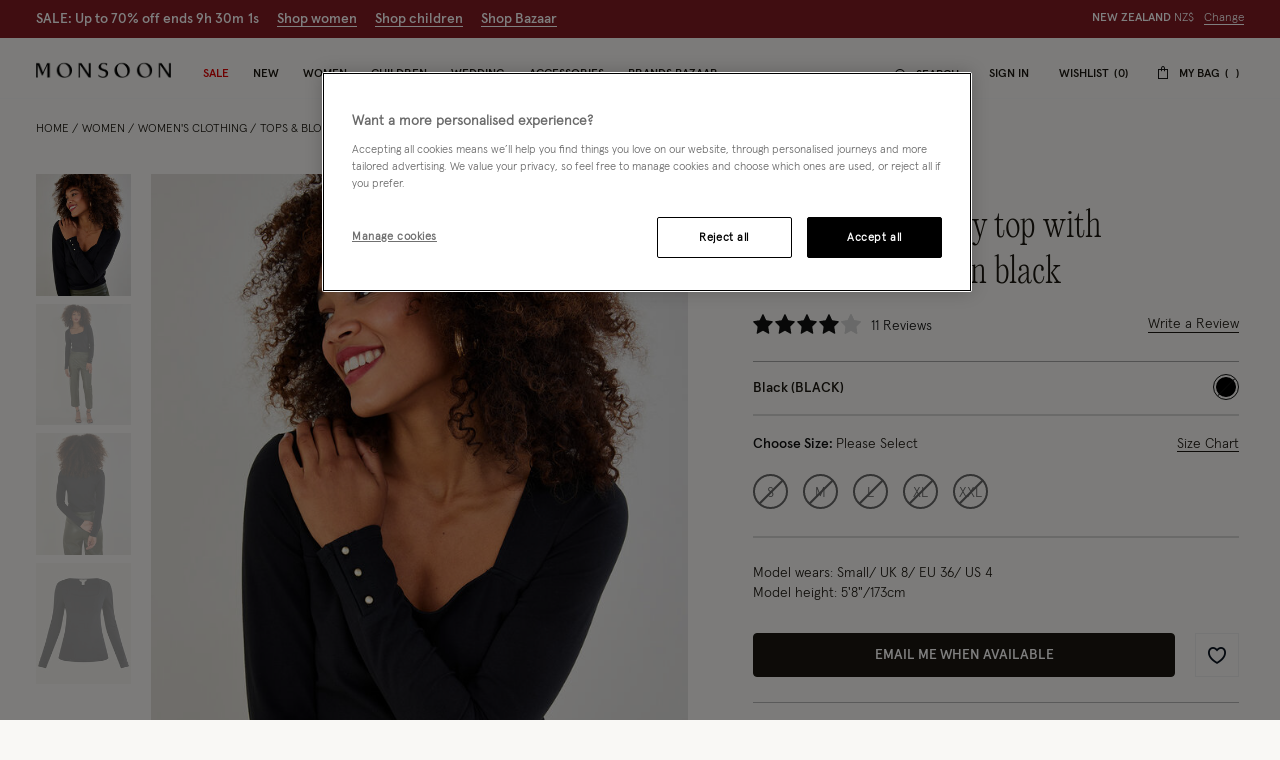

--- FILE ---
content_type: text/css
request_url: https://www.monsoonlondon.com/on/demandware.static/Sites-monsoon-global-Site/-/en_NZ/v1768979131370/css/global-styles.css
body_size: 49690
content:
:root{--header-height: 134px;--initial-header-height: 134px;--sticky-header-height: 61px;--line-clamp: 1}@media(max-width: 1024px){:root{--header-height: 160px;--initial-header-height: 160px;--sticky-header-height: 62px}}@media(max-width: 767px){:root{--header-height: 154px;--initial-header-height: 154px;--sticky-header-height: 57px}}.col-xxl,.col-xxl-auto,.col-xxl-12,.col-xxl-11,.col-xxl-10,.col-xxl-9,.col-xxl-8,.col-xxl-7,.col-xxl-6,.col-xxl-5,.col-xxl-4,.col-xxl-3,.col-xxl-2,.col-xxl-1,.col-xl,.col-xl-auto,.col-xl-12,.col-xl-11,.col-xl-10,.col-xl-9,.col-xl-8,.col-xl-7,.col-xl-6,.col-xl-5,.col-xl-4,.col-xl-3,.col-xl-2,.col-xl-1,.col-lg,.col-lg-auto,.col-lg-12,.col-lg-11,.col-lg-10,.col-lg-9,.col-lg-8,.col-lg-7,.col-lg-6,.col-lg-5,.col-lg-4,.col-lg-3,.col-lg-2,.col-lg-1,.col-md,.col-md-auto,.col-md-12,.col-md-11,.col-md-10,.col-md-9,.col-md-8,.col-md-7,.col-md-6,.col-md-5,.col-md-4,.col-md-3,.col-md-2,.col-md-1,.col-sm,.col-sm-auto,.col-sm-12,.col-sm-11,.col-sm-10,.col-sm-9,.col-sm-8,.col-sm-7,.col-sm-6,.col-sm-5,.col-sm-4,.col-sm-3,.col-sm-2,.col-sm-1,.col,.col-auto,.col-12,.col-11,.col-10,.col-9,.col-8,.col-7,.col-6,.col-5,.col-4,.col-3,.col-2,.col-1{position:relative;width:100%;padding-right:15px;padding-left:15px}.col{-ms-flex-preferred-size:0;flex-basis:0;-webkit-box-flex:1;-ms-flex-positive:1;flex-grow:1;max-width:100%}.row-cols-1>*{-webkit-box-flex:0;-ms-flex:0 0 100%;flex:0 0 100%;max-width:100%}.row-cols-2>*{-webkit-box-flex:0;-ms-flex:0 0 50%;flex:0 0 50%;max-width:50%}.row-cols-3>*{-webkit-box-flex:0;-ms-flex:0 0 33.3333333333%;flex:0 0 33.3333333333%;max-width:33.3333333333%}.row-cols-4>*{-webkit-box-flex:0;-ms-flex:0 0 25%;flex:0 0 25%;max-width:25%}.row-cols-5>*{-webkit-box-flex:0;-ms-flex:0 0 20%;flex:0 0 20%;max-width:20%}.row-cols-6>*{-webkit-box-flex:0;-ms-flex:0 0 16.6666666667%;flex:0 0 16.6666666667%;max-width:16.6666666667%}.col-auto{-webkit-box-flex:0;-ms-flex:0 0 auto;flex:0 0 auto;width:auto;max-width:100%}.col-1{-webkit-box-flex:0;-ms-flex:0 0 8.33333333%;flex:0 0 8.33333333%;max-width:8.33333333%}.col-2{-webkit-box-flex:0;-ms-flex:0 0 16.66666667%;flex:0 0 16.66666667%;max-width:16.66666667%}.col-3{-webkit-box-flex:0;-ms-flex:0 0 25%;flex:0 0 25%;max-width:25%}.col-4{-webkit-box-flex:0;-ms-flex:0 0 33.33333333%;flex:0 0 33.33333333%;max-width:33.33333333%}.col-5{-webkit-box-flex:0;-ms-flex:0 0 41.66666667%;flex:0 0 41.66666667%;max-width:41.66666667%}.col-6{-webkit-box-flex:0;-ms-flex:0 0 50%;flex:0 0 50%;max-width:50%}.col-7{-webkit-box-flex:0;-ms-flex:0 0 58.33333333%;flex:0 0 58.33333333%;max-width:58.33333333%}.col-8{-webkit-box-flex:0;-ms-flex:0 0 66.66666667%;flex:0 0 66.66666667%;max-width:66.66666667%}.col-9{-webkit-box-flex:0;-ms-flex:0 0 75%;flex:0 0 75%;max-width:75%}.col-10{-webkit-box-flex:0;-ms-flex:0 0 83.33333333%;flex:0 0 83.33333333%;max-width:83.33333333%}.col-11{-webkit-box-flex:0;-ms-flex:0 0 91.66666667%;flex:0 0 91.66666667%;max-width:91.66666667%}.col-12{-webkit-box-flex:0;-ms-flex:0 0 100%;flex:0 0 100%;max-width:100%}.order-first{-webkit-box-ordinal-group:0;-ms-flex-order:-1;order:-1}.order-last{-webkit-box-ordinal-group:14;-ms-flex-order:13;order:13}.order-0{-webkit-box-ordinal-group:1;-ms-flex-order:0;order:0}.order-1{-webkit-box-ordinal-group:2;-ms-flex-order:1;order:1}.order-2{-webkit-box-ordinal-group:3;-ms-flex-order:2;order:2}.order-3{-webkit-box-ordinal-group:4;-ms-flex-order:3;order:3}.order-4{-webkit-box-ordinal-group:5;-ms-flex-order:4;order:4}.order-5{-webkit-box-ordinal-group:6;-ms-flex-order:5;order:5}.order-6{-webkit-box-ordinal-group:7;-ms-flex-order:6;order:6}.order-7{-webkit-box-ordinal-group:8;-ms-flex-order:7;order:7}.order-8{-webkit-box-ordinal-group:9;-ms-flex-order:8;order:8}.order-9{-webkit-box-ordinal-group:10;-ms-flex-order:9;order:9}.order-10{-webkit-box-ordinal-group:11;-ms-flex-order:10;order:10}.order-11{-webkit-box-ordinal-group:12;-ms-flex-order:11;order:11}.order-12{-webkit-box-ordinal-group:13;-ms-flex-order:12;order:12}.offset-1{margin-left:8.33333333%}.offset-2{margin-left:16.66666667%}.offset-3{margin-left:25%}.offset-4{margin-left:33.33333333%}.offset-5{margin-left:41.66666667%}.offset-6{margin-left:50%}.offset-7{margin-left:58.33333333%}.offset-8{margin-left:66.66666667%}.offset-9{margin-left:75%}.offset-10{margin-left:83.33333333%}.offset-11{margin-left:91.66666667%}@media(min-width: 320px){.col-sm{-ms-flex-preferred-size:0;flex-basis:0;-webkit-box-flex:1;-ms-flex-positive:1;flex-grow:1;max-width:100%}.row-cols-sm-1>*{-webkit-box-flex:0;-ms-flex:0 0 100%;flex:0 0 100%;max-width:100%}.row-cols-sm-2>*{-webkit-box-flex:0;-ms-flex:0 0 50%;flex:0 0 50%;max-width:50%}.row-cols-sm-3>*{-webkit-box-flex:0;-ms-flex:0 0 33.3333333333%;flex:0 0 33.3333333333%;max-width:33.3333333333%}.row-cols-sm-4>*{-webkit-box-flex:0;-ms-flex:0 0 25%;flex:0 0 25%;max-width:25%}.row-cols-sm-5>*{-webkit-box-flex:0;-ms-flex:0 0 20%;flex:0 0 20%;max-width:20%}.row-cols-sm-6>*{-webkit-box-flex:0;-ms-flex:0 0 16.6666666667%;flex:0 0 16.6666666667%;max-width:16.6666666667%}.col-sm-auto{-webkit-box-flex:0;-ms-flex:0 0 auto;flex:0 0 auto;width:auto;max-width:100%}.col-sm-1{-webkit-box-flex:0;-ms-flex:0 0 8.33333333%;flex:0 0 8.33333333%;max-width:8.33333333%}.col-sm-2{-webkit-box-flex:0;-ms-flex:0 0 16.66666667%;flex:0 0 16.66666667%;max-width:16.66666667%}.col-sm-3{-webkit-box-flex:0;-ms-flex:0 0 25%;flex:0 0 25%;max-width:25%}.col-sm-4{-webkit-box-flex:0;-ms-flex:0 0 33.33333333%;flex:0 0 33.33333333%;max-width:33.33333333%}.col-sm-5{-webkit-box-flex:0;-ms-flex:0 0 41.66666667%;flex:0 0 41.66666667%;max-width:41.66666667%}.col-sm-6{-webkit-box-flex:0;-ms-flex:0 0 50%;flex:0 0 50%;max-width:50%}.col-sm-7{-webkit-box-flex:0;-ms-flex:0 0 58.33333333%;flex:0 0 58.33333333%;max-width:58.33333333%}.col-sm-8{-webkit-box-flex:0;-ms-flex:0 0 66.66666667%;flex:0 0 66.66666667%;max-width:66.66666667%}.col-sm-9{-webkit-box-flex:0;-ms-flex:0 0 75%;flex:0 0 75%;max-width:75%}.col-sm-10{-webkit-box-flex:0;-ms-flex:0 0 83.33333333%;flex:0 0 83.33333333%;max-width:83.33333333%}.col-sm-11{-webkit-box-flex:0;-ms-flex:0 0 91.66666667%;flex:0 0 91.66666667%;max-width:91.66666667%}.col-sm-12{-webkit-box-flex:0;-ms-flex:0 0 100%;flex:0 0 100%;max-width:100%}.order-sm-first{-webkit-box-ordinal-group:0;-ms-flex-order:-1;order:-1}.order-sm-last{-webkit-box-ordinal-group:14;-ms-flex-order:13;order:13}.order-sm-0{-webkit-box-ordinal-group:1;-ms-flex-order:0;order:0}.order-sm-1{-webkit-box-ordinal-group:2;-ms-flex-order:1;order:1}.order-sm-2{-webkit-box-ordinal-group:3;-ms-flex-order:2;order:2}.order-sm-3{-webkit-box-ordinal-group:4;-ms-flex-order:3;order:3}.order-sm-4{-webkit-box-ordinal-group:5;-ms-flex-order:4;order:4}.order-sm-5{-webkit-box-ordinal-group:6;-ms-flex-order:5;order:5}.order-sm-6{-webkit-box-ordinal-group:7;-ms-flex-order:6;order:6}.order-sm-7{-webkit-box-ordinal-group:8;-ms-flex-order:7;order:7}.order-sm-8{-webkit-box-ordinal-group:9;-ms-flex-order:8;order:8}.order-sm-9{-webkit-box-ordinal-group:10;-ms-flex-order:9;order:9}.order-sm-10{-webkit-box-ordinal-group:11;-ms-flex-order:10;order:10}.order-sm-11{-webkit-box-ordinal-group:12;-ms-flex-order:11;order:11}.order-sm-12{-webkit-box-ordinal-group:13;-ms-flex-order:12;order:12}.offset-sm-0{margin-left:0}.offset-sm-1{margin-left:8.33333333%}.offset-sm-2{margin-left:16.66666667%}.offset-sm-3{margin-left:25%}.offset-sm-4{margin-left:33.33333333%}.offset-sm-5{margin-left:41.66666667%}.offset-sm-6{margin-left:50%}.offset-sm-7{margin-left:58.33333333%}.offset-sm-8{margin-left:66.66666667%}.offset-sm-9{margin-left:75%}.offset-sm-10{margin-left:83.33333333%}.offset-sm-11{margin-left:91.66666667%}}@media(min-width: 768px){.col-md{-ms-flex-preferred-size:0;flex-basis:0;-webkit-box-flex:1;-ms-flex-positive:1;flex-grow:1;max-width:100%}.row-cols-md-1>*{-webkit-box-flex:0;-ms-flex:0 0 100%;flex:0 0 100%;max-width:100%}.row-cols-md-2>*{-webkit-box-flex:0;-ms-flex:0 0 50%;flex:0 0 50%;max-width:50%}.row-cols-md-3>*{-webkit-box-flex:0;-ms-flex:0 0 33.3333333333%;flex:0 0 33.3333333333%;max-width:33.3333333333%}.row-cols-md-4>*{-webkit-box-flex:0;-ms-flex:0 0 25%;flex:0 0 25%;max-width:25%}.row-cols-md-5>*{-webkit-box-flex:0;-ms-flex:0 0 20%;flex:0 0 20%;max-width:20%}.row-cols-md-6>*{-webkit-box-flex:0;-ms-flex:0 0 16.6666666667%;flex:0 0 16.6666666667%;max-width:16.6666666667%}.col-md-auto{-webkit-box-flex:0;-ms-flex:0 0 auto;flex:0 0 auto;width:auto;max-width:100%}.col-md-1{-webkit-box-flex:0;-ms-flex:0 0 8.33333333%;flex:0 0 8.33333333%;max-width:8.33333333%}.col-md-2{-webkit-box-flex:0;-ms-flex:0 0 16.66666667%;flex:0 0 16.66666667%;max-width:16.66666667%}.col-md-3{-webkit-box-flex:0;-ms-flex:0 0 25%;flex:0 0 25%;max-width:25%}.col-md-4{-webkit-box-flex:0;-ms-flex:0 0 33.33333333%;flex:0 0 33.33333333%;max-width:33.33333333%}.col-md-5{-webkit-box-flex:0;-ms-flex:0 0 41.66666667%;flex:0 0 41.66666667%;max-width:41.66666667%}.col-md-6{-webkit-box-flex:0;-ms-flex:0 0 50%;flex:0 0 50%;max-width:50%}.col-md-7{-webkit-box-flex:0;-ms-flex:0 0 58.33333333%;flex:0 0 58.33333333%;max-width:58.33333333%}.col-md-8{-webkit-box-flex:0;-ms-flex:0 0 66.66666667%;flex:0 0 66.66666667%;max-width:66.66666667%}.col-md-9{-webkit-box-flex:0;-ms-flex:0 0 75%;flex:0 0 75%;max-width:75%}.col-md-10{-webkit-box-flex:0;-ms-flex:0 0 83.33333333%;flex:0 0 83.33333333%;max-width:83.33333333%}.col-md-11{-webkit-box-flex:0;-ms-flex:0 0 91.66666667%;flex:0 0 91.66666667%;max-width:91.66666667%}.col-md-12{-webkit-box-flex:0;-ms-flex:0 0 100%;flex:0 0 100%;max-width:100%}.order-md-first{-webkit-box-ordinal-group:0;-ms-flex-order:-1;order:-1}.order-md-last{-webkit-box-ordinal-group:14;-ms-flex-order:13;order:13}.order-md-0{-webkit-box-ordinal-group:1;-ms-flex-order:0;order:0}.order-md-1{-webkit-box-ordinal-group:2;-ms-flex-order:1;order:1}.order-md-2{-webkit-box-ordinal-group:3;-ms-flex-order:2;order:2}.order-md-3{-webkit-box-ordinal-group:4;-ms-flex-order:3;order:3}.order-md-4{-webkit-box-ordinal-group:5;-ms-flex-order:4;order:4}.order-md-5{-webkit-box-ordinal-group:6;-ms-flex-order:5;order:5}.order-md-6{-webkit-box-ordinal-group:7;-ms-flex-order:6;order:6}.order-md-7{-webkit-box-ordinal-group:8;-ms-flex-order:7;order:7}.order-md-8{-webkit-box-ordinal-group:9;-ms-flex-order:8;order:8}.order-md-9{-webkit-box-ordinal-group:10;-ms-flex-order:9;order:9}.order-md-10{-webkit-box-ordinal-group:11;-ms-flex-order:10;order:10}.order-md-11{-webkit-box-ordinal-group:12;-ms-flex-order:11;order:11}.order-md-12{-webkit-box-ordinal-group:13;-ms-flex-order:12;order:12}.offset-md-0{margin-left:0}.offset-md-1{margin-left:8.33333333%}.offset-md-2{margin-left:16.66666667%}.offset-md-3{margin-left:25%}.offset-md-4{margin-left:33.33333333%}.offset-md-5{margin-left:41.66666667%}.offset-md-6{margin-left:50%}.offset-md-7{margin-left:58.33333333%}.offset-md-8{margin-left:66.66666667%}.offset-md-9{margin-left:75%}.offset-md-10{margin-left:83.33333333%}.offset-md-11{margin-left:91.66666667%}}@media(min-width: 1025px){.col-lg{-ms-flex-preferred-size:0;flex-basis:0;-webkit-box-flex:1;-ms-flex-positive:1;flex-grow:1;max-width:100%}.row-cols-lg-1>*{-webkit-box-flex:0;-ms-flex:0 0 100%;flex:0 0 100%;max-width:100%}.row-cols-lg-2>*{-webkit-box-flex:0;-ms-flex:0 0 50%;flex:0 0 50%;max-width:50%}.row-cols-lg-3>*{-webkit-box-flex:0;-ms-flex:0 0 33.3333333333%;flex:0 0 33.3333333333%;max-width:33.3333333333%}.row-cols-lg-4>*{-webkit-box-flex:0;-ms-flex:0 0 25%;flex:0 0 25%;max-width:25%}.row-cols-lg-5>*{-webkit-box-flex:0;-ms-flex:0 0 20%;flex:0 0 20%;max-width:20%}.row-cols-lg-6>*{-webkit-box-flex:0;-ms-flex:0 0 16.6666666667%;flex:0 0 16.6666666667%;max-width:16.6666666667%}.col-lg-auto{-webkit-box-flex:0;-ms-flex:0 0 auto;flex:0 0 auto;width:auto;max-width:100%}.col-lg-1{-webkit-box-flex:0;-ms-flex:0 0 8.33333333%;flex:0 0 8.33333333%;max-width:8.33333333%}.col-lg-2{-webkit-box-flex:0;-ms-flex:0 0 16.66666667%;flex:0 0 16.66666667%;max-width:16.66666667%}.col-lg-3{-webkit-box-flex:0;-ms-flex:0 0 25%;flex:0 0 25%;max-width:25%}.col-lg-4{-webkit-box-flex:0;-ms-flex:0 0 33.33333333%;flex:0 0 33.33333333%;max-width:33.33333333%}.col-lg-5{-webkit-box-flex:0;-ms-flex:0 0 41.66666667%;flex:0 0 41.66666667%;max-width:41.66666667%}.col-lg-6{-webkit-box-flex:0;-ms-flex:0 0 50%;flex:0 0 50%;max-width:50%}.col-lg-7{-webkit-box-flex:0;-ms-flex:0 0 58.33333333%;flex:0 0 58.33333333%;max-width:58.33333333%}.col-lg-8{-webkit-box-flex:0;-ms-flex:0 0 66.66666667%;flex:0 0 66.66666667%;max-width:66.66666667%}.col-lg-9{-webkit-box-flex:0;-ms-flex:0 0 75%;flex:0 0 75%;max-width:75%}.col-lg-10{-webkit-box-flex:0;-ms-flex:0 0 83.33333333%;flex:0 0 83.33333333%;max-width:83.33333333%}.col-lg-11{-webkit-box-flex:0;-ms-flex:0 0 91.66666667%;flex:0 0 91.66666667%;max-width:91.66666667%}.col-lg-12{-webkit-box-flex:0;-ms-flex:0 0 100%;flex:0 0 100%;max-width:100%}.order-lg-first{-webkit-box-ordinal-group:0;-ms-flex-order:-1;order:-1}.order-lg-last{-webkit-box-ordinal-group:14;-ms-flex-order:13;order:13}.order-lg-0{-webkit-box-ordinal-group:1;-ms-flex-order:0;order:0}.order-lg-1{-webkit-box-ordinal-group:2;-ms-flex-order:1;order:1}.order-lg-2{-webkit-box-ordinal-group:3;-ms-flex-order:2;order:2}.order-lg-3{-webkit-box-ordinal-group:4;-ms-flex-order:3;order:3}.order-lg-4{-webkit-box-ordinal-group:5;-ms-flex-order:4;order:4}.order-lg-5{-webkit-box-ordinal-group:6;-ms-flex-order:5;order:5}.order-lg-6{-webkit-box-ordinal-group:7;-ms-flex-order:6;order:6}.order-lg-7{-webkit-box-ordinal-group:8;-ms-flex-order:7;order:7}.order-lg-8{-webkit-box-ordinal-group:9;-ms-flex-order:8;order:8}.order-lg-9{-webkit-box-ordinal-group:10;-ms-flex-order:9;order:9}.order-lg-10{-webkit-box-ordinal-group:11;-ms-flex-order:10;order:10}.order-lg-11{-webkit-box-ordinal-group:12;-ms-flex-order:11;order:11}.order-lg-12{-webkit-box-ordinal-group:13;-ms-flex-order:12;order:12}.offset-lg-0{margin-left:0}.offset-lg-1{margin-left:8.33333333%}.offset-lg-2{margin-left:16.66666667%}.offset-lg-3{margin-left:25%}.offset-lg-4{margin-left:33.33333333%}.offset-lg-5{margin-left:41.66666667%}.offset-lg-6{margin-left:50%}.offset-lg-7{margin-left:58.33333333%}.offset-lg-8{margin-left:66.66666667%}.offset-lg-9{margin-left:75%}.offset-lg-10{margin-left:83.33333333%}.offset-lg-11{margin-left:91.66666667%}}@media(min-width: 1440px){.col-xl{-ms-flex-preferred-size:0;flex-basis:0;-webkit-box-flex:1;-ms-flex-positive:1;flex-grow:1;max-width:100%}.row-cols-xl-1>*{-webkit-box-flex:0;-ms-flex:0 0 100%;flex:0 0 100%;max-width:100%}.row-cols-xl-2>*{-webkit-box-flex:0;-ms-flex:0 0 50%;flex:0 0 50%;max-width:50%}.row-cols-xl-3>*{-webkit-box-flex:0;-ms-flex:0 0 33.3333333333%;flex:0 0 33.3333333333%;max-width:33.3333333333%}.row-cols-xl-4>*{-webkit-box-flex:0;-ms-flex:0 0 25%;flex:0 0 25%;max-width:25%}.row-cols-xl-5>*{-webkit-box-flex:0;-ms-flex:0 0 20%;flex:0 0 20%;max-width:20%}.row-cols-xl-6>*{-webkit-box-flex:0;-ms-flex:0 0 16.6666666667%;flex:0 0 16.6666666667%;max-width:16.6666666667%}.col-xl-auto{-webkit-box-flex:0;-ms-flex:0 0 auto;flex:0 0 auto;width:auto;max-width:100%}.col-xl-1{-webkit-box-flex:0;-ms-flex:0 0 8.33333333%;flex:0 0 8.33333333%;max-width:8.33333333%}.col-xl-2{-webkit-box-flex:0;-ms-flex:0 0 16.66666667%;flex:0 0 16.66666667%;max-width:16.66666667%}.col-xl-3{-webkit-box-flex:0;-ms-flex:0 0 25%;flex:0 0 25%;max-width:25%}.col-xl-4{-webkit-box-flex:0;-ms-flex:0 0 33.33333333%;flex:0 0 33.33333333%;max-width:33.33333333%}.col-xl-5{-webkit-box-flex:0;-ms-flex:0 0 41.66666667%;flex:0 0 41.66666667%;max-width:41.66666667%}.col-xl-6{-webkit-box-flex:0;-ms-flex:0 0 50%;flex:0 0 50%;max-width:50%}.col-xl-7{-webkit-box-flex:0;-ms-flex:0 0 58.33333333%;flex:0 0 58.33333333%;max-width:58.33333333%}.col-xl-8{-webkit-box-flex:0;-ms-flex:0 0 66.66666667%;flex:0 0 66.66666667%;max-width:66.66666667%}.col-xl-9{-webkit-box-flex:0;-ms-flex:0 0 75%;flex:0 0 75%;max-width:75%}.col-xl-10{-webkit-box-flex:0;-ms-flex:0 0 83.33333333%;flex:0 0 83.33333333%;max-width:83.33333333%}.col-xl-11{-webkit-box-flex:0;-ms-flex:0 0 91.66666667%;flex:0 0 91.66666667%;max-width:91.66666667%}.col-xl-12{-webkit-box-flex:0;-ms-flex:0 0 100%;flex:0 0 100%;max-width:100%}.order-xl-first{-webkit-box-ordinal-group:0;-ms-flex-order:-1;order:-1}.order-xl-last{-webkit-box-ordinal-group:14;-ms-flex-order:13;order:13}.order-xl-0{-webkit-box-ordinal-group:1;-ms-flex-order:0;order:0}.order-xl-1{-webkit-box-ordinal-group:2;-ms-flex-order:1;order:1}.order-xl-2{-webkit-box-ordinal-group:3;-ms-flex-order:2;order:2}.order-xl-3{-webkit-box-ordinal-group:4;-ms-flex-order:3;order:3}.order-xl-4{-webkit-box-ordinal-group:5;-ms-flex-order:4;order:4}.order-xl-5{-webkit-box-ordinal-group:6;-ms-flex-order:5;order:5}.order-xl-6{-webkit-box-ordinal-group:7;-ms-flex-order:6;order:6}.order-xl-7{-webkit-box-ordinal-group:8;-ms-flex-order:7;order:7}.order-xl-8{-webkit-box-ordinal-group:9;-ms-flex-order:8;order:8}.order-xl-9{-webkit-box-ordinal-group:10;-ms-flex-order:9;order:9}.order-xl-10{-webkit-box-ordinal-group:11;-ms-flex-order:10;order:10}.order-xl-11{-webkit-box-ordinal-group:12;-ms-flex-order:11;order:11}.order-xl-12{-webkit-box-ordinal-group:13;-ms-flex-order:12;order:12}.offset-xl-0{margin-left:0}.offset-xl-1{margin-left:8.33333333%}.offset-xl-2{margin-left:16.66666667%}.offset-xl-3{margin-left:25%}.offset-xl-4{margin-left:33.33333333%}.offset-xl-5{margin-left:41.66666667%}.offset-xl-6{margin-left:50%}.offset-xl-7{margin-left:58.33333333%}.offset-xl-8{margin-left:66.66666667%}.offset-xl-9{margin-left:75%}.offset-xl-10{margin-left:83.33333333%}.offset-xl-11{margin-left:91.66666667%}}@media(min-width: 1920px){.col-xxl{-ms-flex-preferred-size:0;flex-basis:0;-webkit-box-flex:1;-ms-flex-positive:1;flex-grow:1;max-width:100%}.row-cols-xxl-1>*{-webkit-box-flex:0;-ms-flex:0 0 100%;flex:0 0 100%;max-width:100%}.row-cols-xxl-2>*{-webkit-box-flex:0;-ms-flex:0 0 50%;flex:0 0 50%;max-width:50%}.row-cols-xxl-3>*{-webkit-box-flex:0;-ms-flex:0 0 33.3333333333%;flex:0 0 33.3333333333%;max-width:33.3333333333%}.row-cols-xxl-4>*{-webkit-box-flex:0;-ms-flex:0 0 25%;flex:0 0 25%;max-width:25%}.row-cols-xxl-5>*{-webkit-box-flex:0;-ms-flex:0 0 20%;flex:0 0 20%;max-width:20%}.row-cols-xxl-6>*{-webkit-box-flex:0;-ms-flex:0 0 16.6666666667%;flex:0 0 16.6666666667%;max-width:16.6666666667%}.col-xxl-auto{-webkit-box-flex:0;-ms-flex:0 0 auto;flex:0 0 auto;width:auto;max-width:100%}.col-xxl-1{-webkit-box-flex:0;-ms-flex:0 0 8.33333333%;flex:0 0 8.33333333%;max-width:8.33333333%}.col-xxl-2{-webkit-box-flex:0;-ms-flex:0 0 16.66666667%;flex:0 0 16.66666667%;max-width:16.66666667%}.col-xxl-3{-webkit-box-flex:0;-ms-flex:0 0 25%;flex:0 0 25%;max-width:25%}.col-xxl-4{-webkit-box-flex:0;-ms-flex:0 0 33.33333333%;flex:0 0 33.33333333%;max-width:33.33333333%}.col-xxl-5{-webkit-box-flex:0;-ms-flex:0 0 41.66666667%;flex:0 0 41.66666667%;max-width:41.66666667%}.col-xxl-6{-webkit-box-flex:0;-ms-flex:0 0 50%;flex:0 0 50%;max-width:50%}.col-xxl-7{-webkit-box-flex:0;-ms-flex:0 0 58.33333333%;flex:0 0 58.33333333%;max-width:58.33333333%}.col-xxl-8{-webkit-box-flex:0;-ms-flex:0 0 66.66666667%;flex:0 0 66.66666667%;max-width:66.66666667%}.col-xxl-9{-webkit-box-flex:0;-ms-flex:0 0 75%;flex:0 0 75%;max-width:75%}.col-xxl-10{-webkit-box-flex:0;-ms-flex:0 0 83.33333333%;flex:0 0 83.33333333%;max-width:83.33333333%}.col-xxl-11{-webkit-box-flex:0;-ms-flex:0 0 91.66666667%;flex:0 0 91.66666667%;max-width:91.66666667%}.col-xxl-12{-webkit-box-flex:0;-ms-flex:0 0 100%;flex:0 0 100%;max-width:100%}.order-xxl-first{-webkit-box-ordinal-group:0;-ms-flex-order:-1;order:-1}.order-xxl-last{-webkit-box-ordinal-group:14;-ms-flex-order:13;order:13}.order-xxl-0{-webkit-box-ordinal-group:1;-ms-flex-order:0;order:0}.order-xxl-1{-webkit-box-ordinal-group:2;-ms-flex-order:1;order:1}.order-xxl-2{-webkit-box-ordinal-group:3;-ms-flex-order:2;order:2}.order-xxl-3{-webkit-box-ordinal-group:4;-ms-flex-order:3;order:3}.order-xxl-4{-webkit-box-ordinal-group:5;-ms-flex-order:4;order:4}.order-xxl-5{-webkit-box-ordinal-group:6;-ms-flex-order:5;order:5}.order-xxl-6{-webkit-box-ordinal-group:7;-ms-flex-order:6;order:6}.order-xxl-7{-webkit-box-ordinal-group:8;-ms-flex-order:7;order:7}.order-xxl-8{-webkit-box-ordinal-group:9;-ms-flex-order:8;order:8}.order-xxl-9{-webkit-box-ordinal-group:10;-ms-flex-order:9;order:9}.order-xxl-10{-webkit-box-ordinal-group:11;-ms-flex-order:10;order:10}.order-xxl-11{-webkit-box-ordinal-group:12;-ms-flex-order:11;order:11}.order-xxl-12{-webkit-box-ordinal-group:13;-ms-flex-order:12;order:12}.offset-xxl-0{margin-left:0}.offset-xxl-1{margin-left:8.33333333%}.offset-xxl-2{margin-left:16.66666667%}.offset-xxl-3{margin-left:25%}.offset-xxl-4{margin-left:33.33333333%}.offset-xxl-5{margin-left:41.66666667%}.offset-xxl-6{margin-left:50%}.offset-xxl-7{margin-left:58.33333333%}.offset-xxl-8{margin-left:66.66666667%}.offset-xxl-9{margin-left:75%}.offset-xxl-10{margin-left:83.33333333%}.offset-xxl-11{margin-left:91.66666667%}}.row{display:-webkit-box;display:-ms-flexbox;display:flex;-ms-flex-wrap:wrap;flex-wrap:wrap}.row>col,.row>[class*=col-]{padding-right:0;padding-left:0}@media(min-width: 320px){.row:not(.no-gutters){margin-right:-5px;margin-left:-5px}.row:not(.no-gutters)>.col,.row:not(.no-gutters)>[class*=col-]{padding-right:5px;padding-left:5px}}@media(min-width: 768px){.row:not(.no-gutters){margin-right:-10px;margin-left:-10px}.row:not(.no-gutters)>.col,.row:not(.no-gutters)>[class*=col-]{padding-right:10px;padding-left:10px}}.b-content{margin:auto;max-width:1920px}.b-content--fixed{max-width:1440px}.b-content--fluid{max-width:100%}@media(min-width: 320px){.b-content{padding:0 15px}.b-content__extended{margin:0 -15px;min-width:calc(100% + 30px);width:calc(100% + 30px)}}@media(min-width: 320px)and (max-width: 767.98px){.b-content__shifted--left,.b-content__shifted--right{margin:0 -15px;min-width:calc(100% + 30px);width:calc(100% + 30px)}}.b-content{margin:auto;max-width:1920px}.b-content--fixed{max-width:1440px}.b-content--fluid{max-width:100%}@media(min-width: 768px){.b-content{padding:0 34px}.b-content__extended{margin:0 -34px;min-width:calc(100% + 68px);width:calc(100% + 68px)}.b-content__shifted--left,.b-content__shifted--right{min-width:calc(100% + 34px);width:calc(100% + 34px)}.b-content__shifted--left{margin-left:-34px}.b-content__shifted--right{margin-right:-34px}}@media(min-width: 320px)and (max-width: 767.98px){.b-content__shifted--left,.b-content__shifted--right{margin:0 -34px;min-width:calc(100% + 68px);width:calc(100% + 68px)}}.b-content{margin:auto;max-width:1920px}.b-content--fixed{max-width:1440px}.b-content--fluid{max-width:100%}@media(min-width: 1025px){.b-content{padding:0 36px}.b-content__extended{margin:0 -36px;min-width:calc(100% + 72px);width:calc(100% + 72px)}.b-content__shifted--left,.b-content__shifted--right{min-width:calc(100% + 36px);width:calc(100% + 36px)}.b-content__shifted--left{margin-left:-36px}.b-content__shifted--right{margin-right:-36px}}@media(min-width: 320px)and (max-width: 767.98px){.b-content__shifted--left,.b-content__shifted--right{margin:0 -36px;min-width:calc(100% + 72px);width:calc(100% + 72px)}}.b-content{margin:auto;max-width:1920px}.b-content--fixed{max-width:1440px}.b-content--fluid{max-width:100%}@media(min-width: 1440px){.b-content{padding:0 40px}.b-content__extended{margin:0 -40px;min-width:calc(100% + 80px);width:calc(100% + 80px)}.b-content__shifted--left,.b-content__shifted--right{min-width:calc(100% + 40px);width:calc(100% + 40px)}.b-content__shifted--left{margin-left:-40px}.b-content__shifted--right{margin-right:-40px}}@media(min-width: 320px)and (max-width: 767.98px){.b-content__shifted--left,.b-content__shifted--right{margin:0 -40px;min-width:calc(100% + 80px);width:calc(100% + 80px)}}.flex-row{-webkit-box-orient:horizontal !important;-webkit-box-direction:normal !important;-ms-flex-direction:row !important;flex-direction:row !important}.flex-column{-webkit-box-orient:vertical !important;-webkit-box-direction:normal !important;-ms-flex-direction:column !important;flex-direction:column !important}.flex-row-reverse{-webkit-box-orient:horizontal !important;-webkit-box-direction:reverse !important;-ms-flex-direction:row-reverse !important;flex-direction:row-reverse !important}.flex-column-reverse{-webkit-box-orient:vertical !important;-webkit-box-direction:reverse !important;-ms-flex-direction:column-reverse !important;flex-direction:column-reverse !important}.flex-wrap{-ms-flex-wrap:wrap !important;flex-wrap:wrap !important}.flex-nowrap{-ms-flex-wrap:nowrap !important;flex-wrap:nowrap !important}.flex-wrap-reverse{-ms-flex-wrap:wrap-reverse !important;flex-wrap:wrap-reverse !important}.flex-fill{-webkit-box-flex:1 !important;-ms-flex:1 1 auto !important;flex:1 1 auto !important}.flex-grow-0{-webkit-box-flex:0 !important;-ms-flex-positive:0 !important;flex-grow:0 !important}.flex-grow-1{-webkit-box-flex:1 !important;-ms-flex-positive:1 !important;flex-grow:1 !important}.flex-shrink-0{-ms-flex-negative:0 !important;flex-shrink:0 !important}.flex-shrink-1{-ms-flex-negative:1 !important;flex-shrink:1 !important}.justify-content-start{-webkit-box-pack:start !important;-ms-flex-pack:start !important;justify-content:flex-start !important}.justify-content-end{-webkit-box-pack:end !important;-ms-flex-pack:end !important;justify-content:flex-end !important}.justify-content-center{-webkit-box-pack:center !important;-ms-flex-pack:center !important;justify-content:center !important}.justify-content-between{-webkit-box-pack:justify !important;-ms-flex-pack:justify !important;justify-content:space-between !important}.justify-content-around{-ms-flex-pack:distribute !important;justify-content:space-around !important}.align-items-start{-webkit-box-align:start !important;-ms-flex-align:start !important;align-items:flex-start !important}.align-items-end{-webkit-box-align:end !important;-ms-flex-align:end !important;align-items:flex-end !important}.align-items-center{-webkit-box-align:center !important;-ms-flex-align:center !important;align-items:center !important}.align-items-baseline{-webkit-box-align:baseline !important;-ms-flex-align:baseline !important;align-items:baseline !important}.align-items-stretch{-webkit-box-align:stretch !important;-ms-flex-align:stretch !important;align-items:stretch !important}.align-content-start{-ms-flex-line-pack:start !important;align-content:flex-start !important}.align-content-end{-ms-flex-line-pack:end !important;align-content:flex-end !important}.align-content-center{-ms-flex-line-pack:center !important;align-content:center !important}.align-content-between{-ms-flex-line-pack:justify !important;align-content:space-between !important}.align-content-around{-ms-flex-line-pack:distribute !important;align-content:space-around !important}.align-content-stretch{-ms-flex-line-pack:stretch !important;align-content:stretch !important}.align-self-auto{-ms-flex-item-align:auto !important;align-self:auto !important}.align-self-start{-ms-flex-item-align:start !important;align-self:flex-start !important}.align-self-end{-ms-flex-item-align:end !important;align-self:flex-end !important}.align-self-center{-ms-flex-item-align:center !important;align-self:center !important}.align-self-baseline{-ms-flex-item-align:baseline !important;align-self:baseline !important}.align-self-stretch{-ms-flex-item-align:stretch !important;align-self:stretch !important}@media(min-width: 320px){.flex-sm-row{-webkit-box-orient:horizontal !important;-webkit-box-direction:normal !important;-ms-flex-direction:row !important;flex-direction:row !important}.flex-sm-column{-webkit-box-orient:vertical !important;-webkit-box-direction:normal !important;-ms-flex-direction:column !important;flex-direction:column !important}.flex-sm-row-reverse{-webkit-box-orient:horizontal !important;-webkit-box-direction:reverse !important;-ms-flex-direction:row-reverse !important;flex-direction:row-reverse !important}.flex-sm-column-reverse{-webkit-box-orient:vertical !important;-webkit-box-direction:reverse !important;-ms-flex-direction:column-reverse !important;flex-direction:column-reverse !important}.flex-sm-wrap{-ms-flex-wrap:wrap !important;flex-wrap:wrap !important}.flex-sm-nowrap{-ms-flex-wrap:nowrap !important;flex-wrap:nowrap !important}.flex-sm-wrap-reverse{-ms-flex-wrap:wrap-reverse !important;flex-wrap:wrap-reverse !important}.flex-sm-fill{-webkit-box-flex:1 !important;-ms-flex:1 1 auto !important;flex:1 1 auto !important}.flex-sm-grow-0{-webkit-box-flex:0 !important;-ms-flex-positive:0 !important;flex-grow:0 !important}.flex-sm-grow-1{-webkit-box-flex:1 !important;-ms-flex-positive:1 !important;flex-grow:1 !important}.flex-sm-shrink-0{-ms-flex-negative:0 !important;flex-shrink:0 !important}.flex-sm-shrink-1{-ms-flex-negative:1 !important;flex-shrink:1 !important}.justify-content-sm-start{-webkit-box-pack:start !important;-ms-flex-pack:start !important;justify-content:flex-start !important}.justify-content-sm-end{-webkit-box-pack:end !important;-ms-flex-pack:end !important;justify-content:flex-end !important}.justify-content-sm-center{-webkit-box-pack:center !important;-ms-flex-pack:center !important;justify-content:center !important}.justify-content-sm-between{-webkit-box-pack:justify !important;-ms-flex-pack:justify !important;justify-content:space-between !important}.justify-content-sm-around{-ms-flex-pack:distribute !important;justify-content:space-around !important}.align-items-sm-start{-webkit-box-align:start !important;-ms-flex-align:start !important;align-items:flex-start !important}.align-items-sm-end{-webkit-box-align:end !important;-ms-flex-align:end !important;align-items:flex-end !important}.align-items-sm-center{-webkit-box-align:center !important;-ms-flex-align:center !important;align-items:center !important}.align-items-sm-baseline{-webkit-box-align:baseline !important;-ms-flex-align:baseline !important;align-items:baseline !important}.align-items-sm-stretch{-webkit-box-align:stretch !important;-ms-flex-align:stretch !important;align-items:stretch !important}.align-content-sm-start{-ms-flex-line-pack:start !important;align-content:flex-start !important}.align-content-sm-end{-ms-flex-line-pack:end !important;align-content:flex-end !important}.align-content-sm-center{-ms-flex-line-pack:center !important;align-content:center !important}.align-content-sm-between{-ms-flex-line-pack:justify !important;align-content:space-between !important}.align-content-sm-around{-ms-flex-line-pack:distribute !important;align-content:space-around !important}.align-content-sm-stretch{-ms-flex-line-pack:stretch !important;align-content:stretch !important}.align-self-sm-auto{-ms-flex-item-align:auto !important;align-self:auto !important}.align-self-sm-start{-ms-flex-item-align:start !important;align-self:flex-start !important}.align-self-sm-end{-ms-flex-item-align:end !important;align-self:flex-end !important}.align-self-sm-center{-ms-flex-item-align:center !important;align-self:center !important}.align-self-sm-baseline{-ms-flex-item-align:baseline !important;align-self:baseline !important}.align-self-sm-stretch{-ms-flex-item-align:stretch !important;align-self:stretch !important}}@media(min-width: 768px){.flex-md-row{-webkit-box-orient:horizontal !important;-webkit-box-direction:normal !important;-ms-flex-direction:row !important;flex-direction:row !important}.flex-md-column{-webkit-box-orient:vertical !important;-webkit-box-direction:normal !important;-ms-flex-direction:column !important;flex-direction:column !important}.flex-md-row-reverse{-webkit-box-orient:horizontal !important;-webkit-box-direction:reverse !important;-ms-flex-direction:row-reverse !important;flex-direction:row-reverse !important}.flex-md-column-reverse{-webkit-box-orient:vertical !important;-webkit-box-direction:reverse !important;-ms-flex-direction:column-reverse !important;flex-direction:column-reverse !important}.flex-md-wrap{-ms-flex-wrap:wrap !important;flex-wrap:wrap !important}.flex-md-nowrap{-ms-flex-wrap:nowrap !important;flex-wrap:nowrap !important}.flex-md-wrap-reverse{-ms-flex-wrap:wrap-reverse !important;flex-wrap:wrap-reverse !important}.flex-md-fill{-webkit-box-flex:1 !important;-ms-flex:1 1 auto !important;flex:1 1 auto !important}.flex-md-grow-0{-webkit-box-flex:0 !important;-ms-flex-positive:0 !important;flex-grow:0 !important}.flex-md-grow-1{-webkit-box-flex:1 !important;-ms-flex-positive:1 !important;flex-grow:1 !important}.flex-md-shrink-0{-ms-flex-negative:0 !important;flex-shrink:0 !important}.flex-md-shrink-1{-ms-flex-negative:1 !important;flex-shrink:1 !important}.justify-content-md-start{-webkit-box-pack:start !important;-ms-flex-pack:start !important;justify-content:flex-start !important}.justify-content-md-end{-webkit-box-pack:end !important;-ms-flex-pack:end !important;justify-content:flex-end !important}.justify-content-md-center{-webkit-box-pack:center !important;-ms-flex-pack:center !important;justify-content:center !important}.justify-content-md-between{-webkit-box-pack:justify !important;-ms-flex-pack:justify !important;justify-content:space-between !important}.justify-content-md-around{-ms-flex-pack:distribute !important;justify-content:space-around !important}.align-items-md-start{-webkit-box-align:start !important;-ms-flex-align:start !important;align-items:flex-start !important}.align-items-md-end{-webkit-box-align:end !important;-ms-flex-align:end !important;align-items:flex-end !important}.align-items-md-center{-webkit-box-align:center !important;-ms-flex-align:center !important;align-items:center !important}.align-items-md-baseline{-webkit-box-align:baseline !important;-ms-flex-align:baseline !important;align-items:baseline !important}.align-items-md-stretch{-webkit-box-align:stretch !important;-ms-flex-align:stretch !important;align-items:stretch !important}.align-content-md-start{-ms-flex-line-pack:start !important;align-content:flex-start !important}.align-content-md-end{-ms-flex-line-pack:end !important;align-content:flex-end !important}.align-content-md-center{-ms-flex-line-pack:center !important;align-content:center !important}.align-content-md-between{-ms-flex-line-pack:justify !important;align-content:space-between !important}.align-content-md-around{-ms-flex-line-pack:distribute !important;align-content:space-around !important}.align-content-md-stretch{-ms-flex-line-pack:stretch !important;align-content:stretch !important}.align-self-md-auto{-ms-flex-item-align:auto !important;align-self:auto !important}.align-self-md-start{-ms-flex-item-align:start !important;align-self:flex-start !important}.align-self-md-end{-ms-flex-item-align:end !important;align-self:flex-end !important}.align-self-md-center{-ms-flex-item-align:center !important;align-self:center !important}.align-self-md-baseline{-ms-flex-item-align:baseline !important;align-self:baseline !important}.align-self-md-stretch{-ms-flex-item-align:stretch !important;align-self:stretch !important}}@media(min-width: 1025px){.flex-lg-row{-webkit-box-orient:horizontal !important;-webkit-box-direction:normal !important;-ms-flex-direction:row !important;flex-direction:row !important}.flex-lg-column{-webkit-box-orient:vertical !important;-webkit-box-direction:normal !important;-ms-flex-direction:column !important;flex-direction:column !important}.flex-lg-row-reverse{-webkit-box-orient:horizontal !important;-webkit-box-direction:reverse !important;-ms-flex-direction:row-reverse !important;flex-direction:row-reverse !important}.flex-lg-column-reverse{-webkit-box-orient:vertical !important;-webkit-box-direction:reverse !important;-ms-flex-direction:column-reverse !important;flex-direction:column-reverse !important}.flex-lg-wrap{-ms-flex-wrap:wrap !important;flex-wrap:wrap !important}.flex-lg-nowrap{-ms-flex-wrap:nowrap !important;flex-wrap:nowrap !important}.flex-lg-wrap-reverse{-ms-flex-wrap:wrap-reverse !important;flex-wrap:wrap-reverse !important}.flex-lg-fill{-webkit-box-flex:1 !important;-ms-flex:1 1 auto !important;flex:1 1 auto !important}.flex-lg-grow-0{-webkit-box-flex:0 !important;-ms-flex-positive:0 !important;flex-grow:0 !important}.flex-lg-grow-1{-webkit-box-flex:1 !important;-ms-flex-positive:1 !important;flex-grow:1 !important}.flex-lg-shrink-0{-ms-flex-negative:0 !important;flex-shrink:0 !important}.flex-lg-shrink-1{-ms-flex-negative:1 !important;flex-shrink:1 !important}.justify-content-lg-start{-webkit-box-pack:start !important;-ms-flex-pack:start !important;justify-content:flex-start !important}.justify-content-lg-end{-webkit-box-pack:end !important;-ms-flex-pack:end !important;justify-content:flex-end !important}.justify-content-lg-center{-webkit-box-pack:center !important;-ms-flex-pack:center !important;justify-content:center !important}.justify-content-lg-between{-webkit-box-pack:justify !important;-ms-flex-pack:justify !important;justify-content:space-between !important}.justify-content-lg-around{-ms-flex-pack:distribute !important;justify-content:space-around !important}.align-items-lg-start{-webkit-box-align:start !important;-ms-flex-align:start !important;align-items:flex-start !important}.align-items-lg-end{-webkit-box-align:end !important;-ms-flex-align:end !important;align-items:flex-end !important}.align-items-lg-center{-webkit-box-align:center !important;-ms-flex-align:center !important;align-items:center !important}.align-items-lg-baseline{-webkit-box-align:baseline !important;-ms-flex-align:baseline !important;align-items:baseline !important}.align-items-lg-stretch{-webkit-box-align:stretch !important;-ms-flex-align:stretch !important;align-items:stretch !important}.align-content-lg-start{-ms-flex-line-pack:start !important;align-content:flex-start !important}.align-content-lg-end{-ms-flex-line-pack:end !important;align-content:flex-end !important}.align-content-lg-center{-ms-flex-line-pack:center !important;align-content:center !important}.align-content-lg-between{-ms-flex-line-pack:justify !important;align-content:space-between !important}.align-content-lg-around{-ms-flex-line-pack:distribute !important;align-content:space-around !important}.align-content-lg-stretch{-ms-flex-line-pack:stretch !important;align-content:stretch !important}.align-self-lg-auto{-ms-flex-item-align:auto !important;align-self:auto !important}.align-self-lg-start{-ms-flex-item-align:start !important;align-self:flex-start !important}.align-self-lg-end{-ms-flex-item-align:end !important;align-self:flex-end !important}.align-self-lg-center{-ms-flex-item-align:center !important;align-self:center !important}.align-self-lg-baseline{-ms-flex-item-align:baseline !important;align-self:baseline !important}.align-self-lg-stretch{-ms-flex-item-align:stretch !important;align-self:stretch !important}}@media(min-width: 1440px){.flex-xl-row{-webkit-box-orient:horizontal !important;-webkit-box-direction:normal !important;-ms-flex-direction:row !important;flex-direction:row !important}.flex-xl-column{-webkit-box-orient:vertical !important;-webkit-box-direction:normal !important;-ms-flex-direction:column !important;flex-direction:column !important}.flex-xl-row-reverse{-webkit-box-orient:horizontal !important;-webkit-box-direction:reverse !important;-ms-flex-direction:row-reverse !important;flex-direction:row-reverse !important}.flex-xl-column-reverse{-webkit-box-orient:vertical !important;-webkit-box-direction:reverse !important;-ms-flex-direction:column-reverse !important;flex-direction:column-reverse !important}.flex-xl-wrap{-ms-flex-wrap:wrap !important;flex-wrap:wrap !important}.flex-xl-nowrap{-ms-flex-wrap:nowrap !important;flex-wrap:nowrap !important}.flex-xl-wrap-reverse{-ms-flex-wrap:wrap-reverse !important;flex-wrap:wrap-reverse !important}.flex-xl-fill{-webkit-box-flex:1 !important;-ms-flex:1 1 auto !important;flex:1 1 auto !important}.flex-xl-grow-0{-webkit-box-flex:0 !important;-ms-flex-positive:0 !important;flex-grow:0 !important}.flex-xl-grow-1{-webkit-box-flex:1 !important;-ms-flex-positive:1 !important;flex-grow:1 !important}.flex-xl-shrink-0{-ms-flex-negative:0 !important;flex-shrink:0 !important}.flex-xl-shrink-1{-ms-flex-negative:1 !important;flex-shrink:1 !important}.justify-content-xl-start{-webkit-box-pack:start !important;-ms-flex-pack:start !important;justify-content:flex-start !important}.justify-content-xl-end{-webkit-box-pack:end !important;-ms-flex-pack:end !important;justify-content:flex-end !important}.justify-content-xl-center{-webkit-box-pack:center !important;-ms-flex-pack:center !important;justify-content:center !important}.justify-content-xl-between{-webkit-box-pack:justify !important;-ms-flex-pack:justify !important;justify-content:space-between !important}.justify-content-xl-around{-ms-flex-pack:distribute !important;justify-content:space-around !important}.align-items-xl-start{-webkit-box-align:start !important;-ms-flex-align:start !important;align-items:flex-start !important}.align-items-xl-end{-webkit-box-align:end !important;-ms-flex-align:end !important;align-items:flex-end !important}.align-items-xl-center{-webkit-box-align:center !important;-ms-flex-align:center !important;align-items:center !important}.align-items-xl-baseline{-webkit-box-align:baseline !important;-ms-flex-align:baseline !important;align-items:baseline !important}.align-items-xl-stretch{-webkit-box-align:stretch !important;-ms-flex-align:stretch !important;align-items:stretch !important}.align-content-xl-start{-ms-flex-line-pack:start !important;align-content:flex-start !important}.align-content-xl-end{-ms-flex-line-pack:end !important;align-content:flex-end !important}.align-content-xl-center{-ms-flex-line-pack:center !important;align-content:center !important}.align-content-xl-between{-ms-flex-line-pack:justify !important;align-content:space-between !important}.align-content-xl-around{-ms-flex-line-pack:distribute !important;align-content:space-around !important}.align-content-xl-stretch{-ms-flex-line-pack:stretch !important;align-content:stretch !important}.align-self-xl-auto{-ms-flex-item-align:auto !important;align-self:auto !important}.align-self-xl-start{-ms-flex-item-align:start !important;align-self:flex-start !important}.align-self-xl-end{-ms-flex-item-align:end !important;align-self:flex-end !important}.align-self-xl-center{-ms-flex-item-align:center !important;align-self:center !important}.align-self-xl-baseline{-ms-flex-item-align:baseline !important;align-self:baseline !important}.align-self-xl-stretch{-ms-flex-item-align:stretch !important;align-self:stretch !important}}@media(min-width: 1920px){.flex-xxl-row{-webkit-box-orient:horizontal !important;-webkit-box-direction:normal !important;-ms-flex-direction:row !important;flex-direction:row !important}.flex-xxl-column{-webkit-box-orient:vertical !important;-webkit-box-direction:normal !important;-ms-flex-direction:column !important;flex-direction:column !important}.flex-xxl-row-reverse{-webkit-box-orient:horizontal !important;-webkit-box-direction:reverse !important;-ms-flex-direction:row-reverse !important;flex-direction:row-reverse !important}.flex-xxl-column-reverse{-webkit-box-orient:vertical !important;-webkit-box-direction:reverse !important;-ms-flex-direction:column-reverse !important;flex-direction:column-reverse !important}.flex-xxl-wrap{-ms-flex-wrap:wrap !important;flex-wrap:wrap !important}.flex-xxl-nowrap{-ms-flex-wrap:nowrap !important;flex-wrap:nowrap !important}.flex-xxl-wrap-reverse{-ms-flex-wrap:wrap-reverse !important;flex-wrap:wrap-reverse !important}.flex-xxl-fill{-webkit-box-flex:1 !important;-ms-flex:1 1 auto !important;flex:1 1 auto !important}.flex-xxl-grow-0{-webkit-box-flex:0 !important;-ms-flex-positive:0 !important;flex-grow:0 !important}.flex-xxl-grow-1{-webkit-box-flex:1 !important;-ms-flex-positive:1 !important;flex-grow:1 !important}.flex-xxl-shrink-0{-ms-flex-negative:0 !important;flex-shrink:0 !important}.flex-xxl-shrink-1{-ms-flex-negative:1 !important;flex-shrink:1 !important}.justify-content-xxl-start{-webkit-box-pack:start !important;-ms-flex-pack:start !important;justify-content:flex-start !important}.justify-content-xxl-end{-webkit-box-pack:end !important;-ms-flex-pack:end !important;justify-content:flex-end !important}.justify-content-xxl-center{-webkit-box-pack:center !important;-ms-flex-pack:center !important;justify-content:center !important}.justify-content-xxl-between{-webkit-box-pack:justify !important;-ms-flex-pack:justify !important;justify-content:space-between !important}.justify-content-xxl-around{-ms-flex-pack:distribute !important;justify-content:space-around !important}.align-items-xxl-start{-webkit-box-align:start !important;-ms-flex-align:start !important;align-items:flex-start !important}.align-items-xxl-end{-webkit-box-align:end !important;-ms-flex-align:end !important;align-items:flex-end !important}.align-items-xxl-center{-webkit-box-align:center !important;-ms-flex-align:center !important;align-items:center !important}.align-items-xxl-baseline{-webkit-box-align:baseline !important;-ms-flex-align:baseline !important;align-items:baseline !important}.align-items-xxl-stretch{-webkit-box-align:stretch !important;-ms-flex-align:stretch !important;align-items:stretch !important}.align-content-xxl-start{-ms-flex-line-pack:start !important;align-content:flex-start !important}.align-content-xxl-end{-ms-flex-line-pack:end !important;align-content:flex-end !important}.align-content-xxl-center{-ms-flex-line-pack:center !important;align-content:center !important}.align-content-xxl-between{-ms-flex-line-pack:justify !important;align-content:space-between !important}.align-content-xxl-around{-ms-flex-line-pack:distribute !important;align-content:space-around !important}.align-content-xxl-stretch{-ms-flex-line-pack:stretch !important;align-content:stretch !important}.align-self-xxl-auto{-ms-flex-item-align:auto !important;align-self:auto !important}.align-self-xxl-start{-ms-flex-item-align:start !important;align-self:flex-start !important}.align-self-xxl-end{-ms-flex-item-align:end !important;align-self:flex-end !important}.align-self-xxl-center{-ms-flex-item-align:center !important;align-self:center !important}.align-self-xxl-baseline{-ms-flex-item-align:baseline !important;align-self:baseline !important}.align-self-xxl-stretch{-ms-flex-item-align:stretch !important;align-self:stretch !important}}.d-none{display:none !important}.d-inline{display:inline !important}.d-inline-block{display:inline-block !important}.d-block{display:block !important}.d-table{display:table !important}.d-table-row{display:table-row !important}.d-table-cell{display:table-cell !important}.d-flex{display:-webkit-box !important;display:-ms-flexbox !important;display:flex !important}.d-inline-flex{display:-webkit-inline-box !important;display:-ms-inline-flexbox !important;display:inline-flex !important}@media(min-width: 320px){.d-sm-none{display:none !important}.d-sm-inline{display:inline !important}.d-sm-inline-block{display:inline-block !important}.d-sm-block{display:block !important}.d-sm-table{display:table !important}.d-sm-table-row{display:table-row !important}.d-sm-table-cell{display:table-cell !important}.d-sm-flex{display:-webkit-box !important;display:-ms-flexbox !important;display:flex !important}.d-sm-inline-flex{display:-webkit-inline-box !important;display:-ms-inline-flexbox !important;display:inline-flex !important}}@media(min-width: 768px){.d-md-none{display:none !important}.d-md-inline{display:inline !important}.d-md-inline-block{display:inline-block !important}.d-md-block{display:block !important}.d-md-table{display:table !important}.d-md-table-row{display:table-row !important}.d-md-table-cell{display:table-cell !important}.d-md-flex{display:-webkit-box !important;display:-ms-flexbox !important;display:flex !important}.d-md-inline-flex{display:-webkit-inline-box !important;display:-ms-inline-flexbox !important;display:inline-flex !important}}@media(min-width: 1025px){.d-lg-none{display:none !important}.d-lg-inline{display:inline !important}.d-lg-inline-block{display:inline-block !important}.d-lg-block{display:block !important}.d-lg-table{display:table !important}.d-lg-table-row{display:table-row !important}.d-lg-table-cell{display:table-cell !important}.d-lg-flex{display:-webkit-box !important;display:-ms-flexbox !important;display:flex !important}.d-lg-inline-flex{display:-webkit-inline-box !important;display:-ms-inline-flexbox !important;display:inline-flex !important}}@media(min-width: 1440px){.d-xl-none{display:none !important}.d-xl-inline{display:inline !important}.d-xl-inline-block{display:inline-block !important}.d-xl-block{display:block !important}.d-xl-table{display:table !important}.d-xl-table-row{display:table-row !important}.d-xl-table-cell{display:table-cell !important}.d-xl-flex{display:-webkit-box !important;display:-ms-flexbox !important;display:flex !important}.d-xl-inline-flex{display:-webkit-inline-box !important;display:-ms-inline-flexbox !important;display:inline-flex !important}}@media(min-width: 1920px){.d-xxl-none{display:none !important}.d-xxl-inline{display:inline !important}.d-xxl-inline-block{display:inline-block !important}.d-xxl-block{display:block !important}.d-xxl-table{display:table !important}.d-xxl-table-row{display:table-row !important}.d-xxl-table-cell{display:table-cell !important}.d-xxl-flex{display:-webkit-box !important;display:-ms-flexbox !important;display:flex !important}.d-xxl-inline-flex{display:-webkit-inline-box !important;display:-ms-inline-flexbox !important;display:inline-flex !important}}@media print{.d-print-none{display:none !important}.d-print-inline{display:inline !important}.d-print-inline-block{display:inline-block !important}.d-print-block{display:block !important}.d-print-table{display:table !important}.d-print-table-row{display:table-row !important}.d-print-table-cell{display:table-cell !important}.d-print-flex{display:-webkit-box !important;display:-ms-flexbox !important;display:flex !important}.d-print-inline-flex{display:-webkit-inline-box !important;display:-ms-inline-flexbox !important;display:inline-flex !important}}.bg-primary{background-color:#d9e6f2 !important}a.bg-primary:hover,a.bg-primary:focus,button.bg-primary:hover,button.bg-primary:focus{background-color:#b3cde5 !important}.bg-secondary{background-color:#eceae6 !important}a.bg-secondary:hover,a.bg-secondary:focus,button.bg-secondary:hover,button.bg-secondary:focus{background-color:#d6d2c9 !important}.bg-success{background-color:#37a703 !important}a.bg-success:hover,a.bg-success:focus,button.bg-success:hover,button.bg-success:focus{background-color:#277502 !important}.bg-info{background-color:#17a2b8 !important}a.bg-info:hover,a.bg-info:focus,button.bg-info:hover,button.bg-info:focus{background-color:#117a8b !important}.bg-warning{background-color:#ffc107 !important}a.bg-warning:hover,a.bg-warning:focus,button.bg-warning:hover,button.bg-warning:focus{background-color:#d39e00 !important}.bg-danger{background-color:#dc3545 !important}a.bg-danger:hover,a.bg-danger:focus,button.bg-danger:hover,button.bg-danger:focus{background-color:#bd2130 !important}.bg-light{background-color:#f6f6f6 !important}a.bg-light:hover,a.bg-light:focus,button.bg-light:hover,button.bg-light:focus{background-color:#ddd !important}.bg-dark{background-color:#1b1710 !important}a.bg-dark:hover,a.bg-dark:focus,button.bg-dark:hover,button.bg-dark:focus{background-color:#000 !important}.bg-gray{background-color:#b5b5b5 !important}a.bg-gray:hover,a.bg-gray:focus,button.bg-gray:hover,button.bg-gray:focus{background-color:#9c9c9c !important}.bg-gray-light{background-color:#f6f6f6 !important}a.bg-gray-light:hover,a.bg-gray-light:focus,button.bg-gray-light:hover,button.bg-gray-light:focus{background-color:#ddd !important}.bg-white{background-color:#fff !important}a.bg-white:hover,a.bg-white:focus,button.bg-white:hover,button.bg-white:focus{background-color:#e6e6e6 !important}.bg-cream{background-color:#fffbf5 !important}a.bg-cream:hover,a.bg-cream:focus,button.bg-cream:hover,button.bg-cream:focus{background-color:#ffe7c2 !important}.bg-gray-050{background-color:#f3e7d5 !important}a.bg-gray-050:hover,a.bg-gray-050:focus,button.bg-gray-050:hover,button.bg-gray-050:focus{background-color:#e8d0ad !important}.bg-gray-075{background-color:#f0f0f0 !important}a.bg-gray-075:hover,a.bg-gray-075:focus,button.bg-gray-075:hover,button.bg-gray-075:focus{background-color:#d7d7d7 !important}.bg-gray-100{background-color:#f6f6f6 !important}a.bg-gray-100:hover,a.bg-gray-100:focus,button.bg-gray-100:hover,button.bg-gray-100:focus{background-color:#ddd !important}.bg-gray-200{background-color:#ebebeb !important}a.bg-gray-200:hover,a.bg-gray-200:focus,button.bg-gray-200:hover,button.bg-gray-200:focus{background-color:#d2d2d2 !important}.bg-gray-300{background-color:#d4d4d4 !important}a.bg-gray-300:hover,a.bg-gray-300:focus,button.bg-gray-300:hover,button.bg-gray-300:focus{background-color:#bbb !important}.bg-gray-400{background-color:#b5b5b5 !important}a.bg-gray-400:hover,a.bg-gray-400:focus,button.bg-gray-400:hover,button.bg-gray-400:focus{background-color:#9c9c9c !important}.bg-gray-500{background-color:#989898 !important}a.bg-gray-500:hover,a.bg-gray-500:focus,button.bg-gray-500:hover,button.bg-gray-500:focus{background-color:#7f7f7f !important}.bg-black{background-color:#101010 !important}a.bg-black:hover,a.bg-black:focus,button.bg-black:hover,button.bg-black:focus{background-color:#000 !important}.bg-black-100{background-color:#101010 !important}a.bg-black-100:hover,a.bg-black-100:focus,button.bg-black-100:hover,button.bg-black-100:focus{background-color:#000 !important}.bg-black-200{background-color:#1f1f1f !important}a.bg-black-200:hover,a.bg-black-200:focus,button.bg-black-200:hover,button.bg-black-200:focus{background-color:#060606 !important}.bg-red{background-color:#d76d6d !important}a.bg-red:hover,a.bg-red:focus,button.bg-red:hover,button.bg-red:focus{background-color:#cc4545 !important}.bg-green{background-color:#37a703 !important}a.bg-green:hover,a.bg-green:focus,button.bg-green:hover,button.bg-green:focus{background-color:#277502 !important}.bg-orange{background-color:#faa428 !important}a.bg-orange:hover,a.bg-orange:focus,button.bg-orange:hover,button.bg-orange:focus{background-color:#ea8c05 !important}.bg-reward{background-color:#ff525e !important}a.bg-reward:hover,a.bg-reward:focus,button.bg-reward:hover,button.bg-reward:focus{background-color:#ff1f2f !important}.bg-mint{background-color:#b2fce4 !important}a.bg-mint:hover,a.bg-mint:focus,button.bg-mint:hover,button.bg-mint:focus{background-color:#81fad3 !important}.bg-white{background-color:#fff !important}.bg-transparent{background-color:rgba(0,0,0,0) !important}.w-25{width:25% !important}.w-33{width:33.33% !important}.w-50{width:50% !important}.w-66{width:66.66% !important}.w-75{width:75% !important}.w-100{width:100% !important}.w-auto{width:auto !important}.h-25{height:25% !important}.h-33{height:33.33% !important}.h-50{height:50% !important}.h-66{height:66.66% !important}.h-75{height:75% !important}.h-100{height:100% !important}.h-auto{height:auto !important}.mw-100{max-width:100% !important}.mh-100{max-height:100% !important}.min-vw-100{min-width:100vw !important}.min-vh-100{min-height:100vh !important}.vw-100{width:100vw !important}.vh-100{height:100vh !important}.m-0{margin:0 !important}.mt-0,.my-0{margin-top:0 !important}.mr-0,.mx-0{margin-right:0 !important}.mb-0,.my-0{margin-bottom:0 !important}.ml-0,.mx-0{margin-left:0 !important}.m-1{margin:1px !important}.mt-1,.my-1{margin-top:1px !important}.mr-1,.mx-1{margin-right:1px !important}.mb-1,.my-1{margin-bottom:1px !important}.ml-1,.mx-1{margin-left:1px !important}.m-5{margin:5px !important}.mt-5,.my-5{margin-top:5px !important}.mr-5,.mx-5{margin-right:5px !important}.mb-5,.my-5{margin-bottom:5px !important}.ml-5,.mx-5{margin-left:5px !important}.m-10{margin:10px !important}.mt-10,.my-10{margin-top:10px !important}.mr-10,.mx-10{margin-right:10px !important}.mb-10,.my-10{margin-bottom:10px !important}.ml-10,.mx-10{margin-left:10px !important}.m-15{margin:15px !important}.mt-15,.my-15{margin-top:15px !important}.mr-15,.mx-15{margin-right:15px !important}.mb-15,.my-15{margin-bottom:15px !important}.ml-15,.mx-15{margin-left:15px !important}.m-20{margin:20px !important}.mt-20,.my-20{margin-top:20px !important}.mr-20,.mx-20{margin-right:20px !important}.mb-20,.my-20{margin-bottom:20px !important}.ml-20,.mx-20{margin-left:20px !important}.m-25{margin:25px !important}.mt-25,.my-25{margin-top:25px !important}.mr-25,.mx-25{margin-right:25px !important}.mb-25,.my-25{margin-bottom:25px !important}.ml-25,.mx-25{margin-left:25px !important}.m-30{margin:30px !important}.mt-30,.my-30{margin-top:30px !important}.mr-30,.mx-30{margin-right:30px !important}.mb-30,.my-30{margin-bottom:30px !important}.ml-30,.mx-30{margin-left:30px !important}.m-35{margin:35px !important}.mt-35,.my-35{margin-top:35px !important}.mr-35,.mx-35{margin-right:35px !important}.mb-35,.my-35{margin-bottom:35px !important}.ml-35,.mx-35{margin-left:35px !important}.m-40{margin:40px !important}.mt-40,.my-40{margin-top:40px !important}.mr-40,.mx-40{margin-right:40px !important}.mb-40,.my-40{margin-bottom:40px !important}.ml-40,.mx-40{margin-left:40px !important}.m-45{margin:45px !important}.mt-45,.my-45{margin-top:45px !important}.mr-45,.mx-45{margin-right:45px !important}.mb-45,.my-45{margin-bottom:45px !important}.ml-45,.mx-45{margin-left:45px !important}.m-50{margin:50px !important}.mt-50,.my-50{margin-top:50px !important}.mr-50,.mx-50{margin-right:50px !important}.mb-50,.my-50{margin-bottom:50px !important}.ml-50,.mx-50{margin-left:50px !important}.m-60{margin:60px !important}.mt-60,.my-60{margin-top:60px !important}.mr-60,.mx-60{margin-right:60px !important}.mb-60,.my-60{margin-bottom:60px !important}.ml-60,.mx-60{margin-left:60px !important}.m-70{margin:70px !important}.mt-70,.my-70{margin-top:70px !important}.mr-70,.mx-70{margin-right:70px !important}.mb-70,.my-70{margin-bottom:70px !important}.ml-70,.mx-70{margin-left:70px !important}.m-75{margin:75px !important}.mt-75,.my-75{margin-top:75px !important}.mr-75,.mx-75{margin-right:75px !important}.mb-75,.my-75{margin-bottom:75px !important}.ml-75,.mx-75{margin-left:75px !important}.m-80{margin:80px !important}.mt-80,.my-80{margin-top:80px !important}.mr-80,.mx-80{margin-right:80px !important}.mb-80,.my-80{margin-bottom:80px !important}.ml-80,.mx-80{margin-left:80px !important}.m-90{margin:90px !important}.mt-90,.my-90{margin-top:90px !important}.mr-90,.mx-90{margin-right:90px !important}.mb-90,.my-90{margin-bottom:90px !important}.ml-90,.mx-90{margin-left:90px !important}.m-100{margin:100px !important}.mt-100,.my-100{margin-top:100px !important}.mr-100,.mx-100{margin-right:100px !important}.mb-100,.my-100{margin-bottom:100px !important}.ml-100,.mx-100{margin-left:100px !important}.p-0{padding:0 !important}.pt-0,.py-0{padding-top:0 !important}.pr-0,.px-0{padding-right:0 !important}.pb-0,.py-0{padding-bottom:0 !important}.pl-0,.px-0{padding-left:0 !important}.p-1{padding:1px !important}.pt-1,.py-1{padding-top:1px !important}.pr-1,.px-1{padding-right:1px !important}.pb-1,.py-1{padding-bottom:1px !important}.pl-1,.px-1{padding-left:1px !important}.p-5{padding:5px !important}.pt-5,.py-5{padding-top:5px !important}.pr-5,.px-5{padding-right:5px !important}.pb-5,.py-5{padding-bottom:5px !important}.pl-5,.px-5{padding-left:5px !important}.p-10{padding:10px !important}.pt-10,.py-10{padding-top:10px !important}.pr-10,.px-10{padding-right:10px !important}.pb-10,.py-10{padding-bottom:10px !important}.pl-10,.px-10{padding-left:10px !important}.p-15{padding:15px !important}.pt-15,.py-15{padding-top:15px !important}.pr-15,.px-15{padding-right:15px !important}.pb-15,.py-15{padding-bottom:15px !important}.pl-15,.px-15{padding-left:15px !important}.p-20{padding:20px !important}.pt-20,.py-20{padding-top:20px !important}.pr-20,.px-20{padding-right:20px !important}.pb-20,.py-20{padding-bottom:20px !important}.pl-20,.px-20{padding-left:20px !important}.p-25{padding:25px !important}.pt-25,.py-25{padding-top:25px !important}.pr-25,.px-25{padding-right:25px !important}.pb-25,.py-25{padding-bottom:25px !important}.pl-25,.px-25{padding-left:25px !important}.p-30{padding:30px !important}.pt-30,.py-30{padding-top:30px !important}.pr-30,.px-30{padding-right:30px !important}.pb-30,.py-30{padding-bottom:30px !important}.pl-30,.px-30{padding-left:30px !important}.p-35{padding:35px !important}.pt-35,.py-35{padding-top:35px !important}.pr-35,.px-35{padding-right:35px !important}.pb-35,.py-35{padding-bottom:35px !important}.pl-35,.px-35{padding-left:35px !important}.p-40{padding:40px !important}.pt-40,.py-40{padding-top:40px !important}.pr-40,.px-40{padding-right:40px !important}.pb-40,.py-40{padding-bottom:40px !important}.pl-40,.px-40{padding-left:40px !important}.p-45{padding:45px !important}.pt-45,.py-45{padding-top:45px !important}.pr-45,.px-45{padding-right:45px !important}.pb-45,.py-45{padding-bottom:45px !important}.pl-45,.px-45{padding-left:45px !important}.p-50{padding:50px !important}.pt-50,.py-50{padding-top:50px !important}.pr-50,.px-50{padding-right:50px !important}.pb-50,.py-50{padding-bottom:50px !important}.pl-50,.px-50{padding-left:50px !important}.p-60{padding:60px !important}.pt-60,.py-60{padding-top:60px !important}.pr-60,.px-60{padding-right:60px !important}.pb-60,.py-60{padding-bottom:60px !important}.pl-60,.px-60{padding-left:60px !important}.p-70{padding:70px !important}.pt-70,.py-70{padding-top:70px !important}.pr-70,.px-70{padding-right:70px !important}.pb-70,.py-70{padding-bottom:70px !important}.pl-70,.px-70{padding-left:70px !important}.p-75{padding:75px !important}.pt-75,.py-75{padding-top:75px !important}.pr-75,.px-75{padding-right:75px !important}.pb-75,.py-75{padding-bottom:75px !important}.pl-75,.px-75{padding-left:75px !important}.p-80{padding:80px !important}.pt-80,.py-80{padding-top:80px !important}.pr-80,.px-80{padding-right:80px !important}.pb-80,.py-80{padding-bottom:80px !important}.pl-80,.px-80{padding-left:80px !important}.p-90{padding:90px !important}.pt-90,.py-90{padding-top:90px !important}.pr-90,.px-90{padding-right:90px !important}.pb-90,.py-90{padding-bottom:90px !important}.pl-90,.px-90{padding-left:90px !important}.p-100{padding:100px !important}.pt-100,.py-100{padding-top:100px !important}.pr-100,.px-100{padding-right:100px !important}.pb-100,.py-100{padding-bottom:100px !important}.pl-100,.px-100{padding-left:100px !important}.m-n1{margin:-1px !important}.mt-n1,.my-n1{margin-top:-1px !important}.mr-n1,.mx-n1{margin-right:-1px !important}.mb-n1,.my-n1{margin-bottom:-1px !important}.ml-n1,.mx-n1{margin-left:-1px !important}.m-n5{margin:-5px !important}.mt-n5,.my-n5{margin-top:-5px !important}.mr-n5,.mx-n5{margin-right:-5px !important}.mb-n5,.my-n5{margin-bottom:-5px !important}.ml-n5,.mx-n5{margin-left:-5px !important}.m-n10{margin:-10px !important}.mt-n10,.my-n10{margin-top:-10px !important}.mr-n10,.mx-n10{margin-right:-10px !important}.mb-n10,.my-n10{margin-bottom:-10px !important}.ml-n10,.mx-n10{margin-left:-10px !important}.m-n15{margin:-15px !important}.mt-n15,.my-n15{margin-top:-15px !important}.mr-n15,.mx-n15{margin-right:-15px !important}.mb-n15,.my-n15{margin-bottom:-15px !important}.ml-n15,.mx-n15{margin-left:-15px !important}.m-n20{margin:-20px !important}.mt-n20,.my-n20{margin-top:-20px !important}.mr-n20,.mx-n20{margin-right:-20px !important}.mb-n20,.my-n20{margin-bottom:-20px !important}.ml-n20,.mx-n20{margin-left:-20px !important}.m-n25{margin:-25px !important}.mt-n25,.my-n25{margin-top:-25px !important}.mr-n25,.mx-n25{margin-right:-25px !important}.mb-n25,.my-n25{margin-bottom:-25px !important}.ml-n25,.mx-n25{margin-left:-25px !important}.m-n30{margin:-30px !important}.mt-n30,.my-n30{margin-top:-30px !important}.mr-n30,.mx-n30{margin-right:-30px !important}.mb-n30,.my-n30{margin-bottom:-30px !important}.ml-n30,.mx-n30{margin-left:-30px !important}.m-n35{margin:-35px !important}.mt-n35,.my-n35{margin-top:-35px !important}.mr-n35,.mx-n35{margin-right:-35px !important}.mb-n35,.my-n35{margin-bottom:-35px !important}.ml-n35,.mx-n35{margin-left:-35px !important}.m-n40{margin:-40px !important}.mt-n40,.my-n40{margin-top:-40px !important}.mr-n40,.mx-n40{margin-right:-40px !important}.mb-n40,.my-n40{margin-bottom:-40px !important}.ml-n40,.mx-n40{margin-left:-40px !important}.m-n45{margin:-45px !important}.mt-n45,.my-n45{margin-top:-45px !important}.mr-n45,.mx-n45{margin-right:-45px !important}.mb-n45,.my-n45{margin-bottom:-45px !important}.ml-n45,.mx-n45{margin-left:-45px !important}.m-n50{margin:-50px !important}.mt-n50,.my-n50{margin-top:-50px !important}.mr-n50,.mx-n50{margin-right:-50px !important}.mb-n50,.my-n50{margin-bottom:-50px !important}.ml-n50,.mx-n50{margin-left:-50px !important}.m-n60{margin:-60px !important}.mt-n60,.my-n60{margin-top:-60px !important}.mr-n60,.mx-n60{margin-right:-60px !important}.mb-n60,.my-n60{margin-bottom:-60px !important}.ml-n60,.mx-n60{margin-left:-60px !important}.m-n70{margin:-70px !important}.mt-n70,.my-n70{margin-top:-70px !important}.mr-n70,.mx-n70{margin-right:-70px !important}.mb-n70,.my-n70{margin-bottom:-70px !important}.ml-n70,.mx-n70{margin-left:-70px !important}.m-n75{margin:-75px !important}.mt-n75,.my-n75{margin-top:-75px !important}.mr-n75,.mx-n75{margin-right:-75px !important}.mb-n75,.my-n75{margin-bottom:-75px !important}.ml-n75,.mx-n75{margin-left:-75px !important}.m-n80{margin:-80px !important}.mt-n80,.my-n80{margin-top:-80px !important}.mr-n80,.mx-n80{margin-right:-80px !important}.mb-n80,.my-n80{margin-bottom:-80px !important}.ml-n80,.mx-n80{margin-left:-80px !important}.m-n90{margin:-90px !important}.mt-n90,.my-n90{margin-top:-90px !important}.mr-n90,.mx-n90{margin-right:-90px !important}.mb-n90,.my-n90{margin-bottom:-90px !important}.ml-n90,.mx-n90{margin-left:-90px !important}.m-n100{margin:-100px !important}.mt-n100,.my-n100{margin-top:-100px !important}.mr-n100,.mx-n100{margin-right:-100px !important}.mb-n100,.my-n100{margin-bottom:-100px !important}.ml-n100,.mx-n100{margin-left:-100px !important}.m-auto{margin:auto !important}.mt-auto,.my-auto{margin-top:auto !important}.mr-auto,.mx-auto{margin-right:auto !important}.mb-auto,.my-auto{margin-bottom:auto !important}.ml-auto,.mx-auto{margin-left:auto !important}@media(min-width: 320px){.m-sm-0{margin:0 !important}.mt-sm-0,.my-sm-0{margin-top:0 !important}.mr-sm-0,.mx-sm-0{margin-right:0 !important}.mb-sm-0,.my-sm-0{margin-bottom:0 !important}.ml-sm-0,.mx-sm-0{margin-left:0 !important}.m-sm-1{margin:1px !important}.mt-sm-1,.my-sm-1{margin-top:1px !important}.mr-sm-1,.mx-sm-1{margin-right:1px !important}.mb-sm-1,.my-sm-1{margin-bottom:1px !important}.ml-sm-1,.mx-sm-1{margin-left:1px !important}.m-sm-5{margin:5px !important}.mt-sm-5,.my-sm-5{margin-top:5px !important}.mr-sm-5,.mx-sm-5{margin-right:5px !important}.mb-sm-5,.my-sm-5{margin-bottom:5px !important}.ml-sm-5,.mx-sm-5{margin-left:5px !important}.m-sm-10{margin:10px !important}.mt-sm-10,.my-sm-10{margin-top:10px !important}.mr-sm-10,.mx-sm-10{margin-right:10px !important}.mb-sm-10,.my-sm-10{margin-bottom:10px !important}.ml-sm-10,.mx-sm-10{margin-left:10px !important}.m-sm-15{margin:15px !important}.mt-sm-15,.my-sm-15{margin-top:15px !important}.mr-sm-15,.mx-sm-15{margin-right:15px !important}.mb-sm-15,.my-sm-15{margin-bottom:15px !important}.ml-sm-15,.mx-sm-15{margin-left:15px !important}.m-sm-20{margin:20px !important}.mt-sm-20,.my-sm-20{margin-top:20px !important}.mr-sm-20,.mx-sm-20{margin-right:20px !important}.mb-sm-20,.my-sm-20{margin-bottom:20px !important}.ml-sm-20,.mx-sm-20{margin-left:20px !important}.m-sm-25{margin:25px !important}.mt-sm-25,.my-sm-25{margin-top:25px !important}.mr-sm-25,.mx-sm-25{margin-right:25px !important}.mb-sm-25,.my-sm-25{margin-bottom:25px !important}.ml-sm-25,.mx-sm-25{margin-left:25px !important}.m-sm-30{margin:30px !important}.mt-sm-30,.my-sm-30{margin-top:30px !important}.mr-sm-30,.mx-sm-30{margin-right:30px !important}.mb-sm-30,.my-sm-30{margin-bottom:30px !important}.ml-sm-30,.mx-sm-30{margin-left:30px !important}.m-sm-35{margin:35px !important}.mt-sm-35,.my-sm-35{margin-top:35px !important}.mr-sm-35,.mx-sm-35{margin-right:35px !important}.mb-sm-35,.my-sm-35{margin-bottom:35px !important}.ml-sm-35,.mx-sm-35{margin-left:35px !important}.m-sm-40{margin:40px !important}.mt-sm-40,.my-sm-40{margin-top:40px !important}.mr-sm-40,.mx-sm-40{margin-right:40px !important}.mb-sm-40,.my-sm-40{margin-bottom:40px !important}.ml-sm-40,.mx-sm-40{margin-left:40px !important}.m-sm-45{margin:45px !important}.mt-sm-45,.my-sm-45{margin-top:45px !important}.mr-sm-45,.mx-sm-45{margin-right:45px !important}.mb-sm-45,.my-sm-45{margin-bottom:45px !important}.ml-sm-45,.mx-sm-45{margin-left:45px !important}.m-sm-50{margin:50px !important}.mt-sm-50,.my-sm-50{margin-top:50px !important}.mr-sm-50,.mx-sm-50{margin-right:50px !important}.mb-sm-50,.my-sm-50{margin-bottom:50px !important}.ml-sm-50,.mx-sm-50{margin-left:50px !important}.m-sm-60{margin:60px !important}.mt-sm-60,.my-sm-60{margin-top:60px !important}.mr-sm-60,.mx-sm-60{margin-right:60px !important}.mb-sm-60,.my-sm-60{margin-bottom:60px !important}.ml-sm-60,.mx-sm-60{margin-left:60px !important}.m-sm-70{margin:70px !important}.mt-sm-70,.my-sm-70{margin-top:70px !important}.mr-sm-70,.mx-sm-70{margin-right:70px !important}.mb-sm-70,.my-sm-70{margin-bottom:70px !important}.ml-sm-70,.mx-sm-70{margin-left:70px !important}.m-sm-75{margin:75px !important}.mt-sm-75,.my-sm-75{margin-top:75px !important}.mr-sm-75,.mx-sm-75{margin-right:75px !important}.mb-sm-75,.my-sm-75{margin-bottom:75px !important}.ml-sm-75,.mx-sm-75{margin-left:75px !important}.m-sm-80{margin:80px !important}.mt-sm-80,.my-sm-80{margin-top:80px !important}.mr-sm-80,.mx-sm-80{margin-right:80px !important}.mb-sm-80,.my-sm-80{margin-bottom:80px !important}.ml-sm-80,.mx-sm-80{margin-left:80px !important}.m-sm-90{margin:90px !important}.mt-sm-90,.my-sm-90{margin-top:90px !important}.mr-sm-90,.mx-sm-90{margin-right:90px !important}.mb-sm-90,.my-sm-90{margin-bottom:90px !important}.ml-sm-90,.mx-sm-90{margin-left:90px !important}.m-sm-100{margin:100px !important}.mt-sm-100,.my-sm-100{margin-top:100px !important}.mr-sm-100,.mx-sm-100{margin-right:100px !important}.mb-sm-100,.my-sm-100{margin-bottom:100px !important}.ml-sm-100,.mx-sm-100{margin-left:100px !important}.p-sm-0{padding:0 !important}.pt-sm-0,.py-sm-0{padding-top:0 !important}.pr-sm-0,.px-sm-0{padding-right:0 !important}.pb-sm-0,.py-sm-0{padding-bottom:0 !important}.pl-sm-0,.px-sm-0{padding-left:0 !important}.p-sm-1{padding:1px !important}.pt-sm-1,.py-sm-1{padding-top:1px !important}.pr-sm-1,.px-sm-1{padding-right:1px !important}.pb-sm-1,.py-sm-1{padding-bottom:1px !important}.pl-sm-1,.px-sm-1{padding-left:1px !important}.p-sm-5{padding:5px !important}.pt-sm-5,.py-sm-5{padding-top:5px !important}.pr-sm-5,.px-sm-5{padding-right:5px !important}.pb-sm-5,.py-sm-5{padding-bottom:5px !important}.pl-sm-5,.px-sm-5{padding-left:5px !important}.p-sm-10{padding:10px !important}.pt-sm-10,.py-sm-10{padding-top:10px !important}.pr-sm-10,.px-sm-10{padding-right:10px !important}.pb-sm-10,.py-sm-10{padding-bottom:10px !important}.pl-sm-10,.px-sm-10{padding-left:10px !important}.p-sm-15{padding:15px !important}.pt-sm-15,.py-sm-15{padding-top:15px !important}.pr-sm-15,.px-sm-15{padding-right:15px !important}.pb-sm-15,.py-sm-15{padding-bottom:15px !important}.pl-sm-15,.px-sm-15{padding-left:15px !important}.p-sm-20{padding:20px !important}.pt-sm-20,.py-sm-20{padding-top:20px !important}.pr-sm-20,.px-sm-20{padding-right:20px !important}.pb-sm-20,.py-sm-20{padding-bottom:20px !important}.pl-sm-20,.px-sm-20{padding-left:20px !important}.p-sm-25{padding:25px !important}.pt-sm-25,.py-sm-25{padding-top:25px !important}.pr-sm-25,.px-sm-25{padding-right:25px !important}.pb-sm-25,.py-sm-25{padding-bottom:25px !important}.pl-sm-25,.px-sm-25{padding-left:25px !important}.p-sm-30{padding:30px !important}.pt-sm-30,.py-sm-30{padding-top:30px !important}.pr-sm-30,.px-sm-30{padding-right:30px !important}.pb-sm-30,.py-sm-30{padding-bottom:30px !important}.pl-sm-30,.px-sm-30{padding-left:30px !important}.p-sm-35{padding:35px !important}.pt-sm-35,.py-sm-35{padding-top:35px !important}.pr-sm-35,.px-sm-35{padding-right:35px !important}.pb-sm-35,.py-sm-35{padding-bottom:35px !important}.pl-sm-35,.px-sm-35{padding-left:35px !important}.p-sm-40{padding:40px !important}.pt-sm-40,.py-sm-40{padding-top:40px !important}.pr-sm-40,.px-sm-40{padding-right:40px !important}.pb-sm-40,.py-sm-40{padding-bottom:40px !important}.pl-sm-40,.px-sm-40{padding-left:40px !important}.p-sm-45{padding:45px !important}.pt-sm-45,.py-sm-45{padding-top:45px !important}.pr-sm-45,.px-sm-45{padding-right:45px !important}.pb-sm-45,.py-sm-45{padding-bottom:45px !important}.pl-sm-45,.px-sm-45{padding-left:45px !important}.p-sm-50{padding:50px !important}.pt-sm-50,.py-sm-50{padding-top:50px !important}.pr-sm-50,.px-sm-50{padding-right:50px !important}.pb-sm-50,.py-sm-50{padding-bottom:50px !important}.pl-sm-50,.px-sm-50{padding-left:50px !important}.p-sm-60{padding:60px !important}.pt-sm-60,.py-sm-60{padding-top:60px !important}.pr-sm-60,.px-sm-60{padding-right:60px !important}.pb-sm-60,.py-sm-60{padding-bottom:60px !important}.pl-sm-60,.px-sm-60{padding-left:60px !important}.p-sm-70{padding:70px !important}.pt-sm-70,.py-sm-70{padding-top:70px !important}.pr-sm-70,.px-sm-70{padding-right:70px !important}.pb-sm-70,.py-sm-70{padding-bottom:70px !important}.pl-sm-70,.px-sm-70{padding-left:70px !important}.p-sm-75{padding:75px !important}.pt-sm-75,.py-sm-75{padding-top:75px !important}.pr-sm-75,.px-sm-75{padding-right:75px !important}.pb-sm-75,.py-sm-75{padding-bottom:75px !important}.pl-sm-75,.px-sm-75{padding-left:75px !important}.p-sm-80{padding:80px !important}.pt-sm-80,.py-sm-80{padding-top:80px !important}.pr-sm-80,.px-sm-80{padding-right:80px !important}.pb-sm-80,.py-sm-80{padding-bottom:80px !important}.pl-sm-80,.px-sm-80{padding-left:80px !important}.p-sm-90{padding:90px !important}.pt-sm-90,.py-sm-90{padding-top:90px !important}.pr-sm-90,.px-sm-90{padding-right:90px !important}.pb-sm-90,.py-sm-90{padding-bottom:90px !important}.pl-sm-90,.px-sm-90{padding-left:90px !important}.p-sm-100{padding:100px !important}.pt-sm-100,.py-sm-100{padding-top:100px !important}.pr-sm-100,.px-sm-100{padding-right:100px !important}.pb-sm-100,.py-sm-100{padding-bottom:100px !important}.pl-sm-100,.px-sm-100{padding-left:100px !important}.m-sm-n1{margin:-1px !important}.mt-sm-n1,.my-sm-n1{margin-top:-1px !important}.mr-sm-n1,.mx-sm-n1{margin-right:-1px !important}.mb-sm-n1,.my-sm-n1{margin-bottom:-1px !important}.ml-sm-n1,.mx-sm-n1{margin-left:-1px !important}.m-sm-n5{margin:-5px !important}.mt-sm-n5,.my-sm-n5{margin-top:-5px !important}.mr-sm-n5,.mx-sm-n5{margin-right:-5px !important}.mb-sm-n5,.my-sm-n5{margin-bottom:-5px !important}.ml-sm-n5,.mx-sm-n5{margin-left:-5px !important}.m-sm-n10{margin:-10px !important}.mt-sm-n10,.my-sm-n10{margin-top:-10px !important}.mr-sm-n10,.mx-sm-n10{margin-right:-10px !important}.mb-sm-n10,.my-sm-n10{margin-bottom:-10px !important}.ml-sm-n10,.mx-sm-n10{margin-left:-10px !important}.m-sm-n15{margin:-15px !important}.mt-sm-n15,.my-sm-n15{margin-top:-15px !important}.mr-sm-n15,.mx-sm-n15{margin-right:-15px !important}.mb-sm-n15,.my-sm-n15{margin-bottom:-15px !important}.ml-sm-n15,.mx-sm-n15{margin-left:-15px !important}.m-sm-n20{margin:-20px !important}.mt-sm-n20,.my-sm-n20{margin-top:-20px !important}.mr-sm-n20,.mx-sm-n20{margin-right:-20px !important}.mb-sm-n20,.my-sm-n20{margin-bottom:-20px !important}.ml-sm-n20,.mx-sm-n20{margin-left:-20px !important}.m-sm-n25{margin:-25px !important}.mt-sm-n25,.my-sm-n25{margin-top:-25px !important}.mr-sm-n25,.mx-sm-n25{margin-right:-25px !important}.mb-sm-n25,.my-sm-n25{margin-bottom:-25px !important}.ml-sm-n25,.mx-sm-n25{margin-left:-25px !important}.m-sm-n30{margin:-30px !important}.mt-sm-n30,.my-sm-n30{margin-top:-30px !important}.mr-sm-n30,.mx-sm-n30{margin-right:-30px !important}.mb-sm-n30,.my-sm-n30{margin-bottom:-30px !important}.ml-sm-n30,.mx-sm-n30{margin-left:-30px !important}.m-sm-n35{margin:-35px !important}.mt-sm-n35,.my-sm-n35{margin-top:-35px !important}.mr-sm-n35,.mx-sm-n35{margin-right:-35px !important}.mb-sm-n35,.my-sm-n35{margin-bottom:-35px !important}.ml-sm-n35,.mx-sm-n35{margin-left:-35px !important}.m-sm-n40{margin:-40px !important}.mt-sm-n40,.my-sm-n40{margin-top:-40px !important}.mr-sm-n40,.mx-sm-n40{margin-right:-40px !important}.mb-sm-n40,.my-sm-n40{margin-bottom:-40px !important}.ml-sm-n40,.mx-sm-n40{margin-left:-40px !important}.m-sm-n45{margin:-45px !important}.mt-sm-n45,.my-sm-n45{margin-top:-45px !important}.mr-sm-n45,.mx-sm-n45{margin-right:-45px !important}.mb-sm-n45,.my-sm-n45{margin-bottom:-45px !important}.ml-sm-n45,.mx-sm-n45{margin-left:-45px !important}.m-sm-n50{margin:-50px !important}.mt-sm-n50,.my-sm-n50{margin-top:-50px !important}.mr-sm-n50,.mx-sm-n50{margin-right:-50px !important}.mb-sm-n50,.my-sm-n50{margin-bottom:-50px !important}.ml-sm-n50,.mx-sm-n50{margin-left:-50px !important}.m-sm-n60{margin:-60px !important}.mt-sm-n60,.my-sm-n60{margin-top:-60px !important}.mr-sm-n60,.mx-sm-n60{margin-right:-60px !important}.mb-sm-n60,.my-sm-n60{margin-bottom:-60px !important}.ml-sm-n60,.mx-sm-n60{margin-left:-60px !important}.m-sm-n70{margin:-70px !important}.mt-sm-n70,.my-sm-n70{margin-top:-70px !important}.mr-sm-n70,.mx-sm-n70{margin-right:-70px !important}.mb-sm-n70,.my-sm-n70{margin-bottom:-70px !important}.ml-sm-n70,.mx-sm-n70{margin-left:-70px !important}.m-sm-n75{margin:-75px !important}.mt-sm-n75,.my-sm-n75{margin-top:-75px !important}.mr-sm-n75,.mx-sm-n75{margin-right:-75px !important}.mb-sm-n75,.my-sm-n75{margin-bottom:-75px !important}.ml-sm-n75,.mx-sm-n75{margin-left:-75px !important}.m-sm-n80{margin:-80px !important}.mt-sm-n80,.my-sm-n80{margin-top:-80px !important}.mr-sm-n80,.mx-sm-n80{margin-right:-80px !important}.mb-sm-n80,.my-sm-n80{margin-bottom:-80px !important}.ml-sm-n80,.mx-sm-n80{margin-left:-80px !important}.m-sm-n90{margin:-90px !important}.mt-sm-n90,.my-sm-n90{margin-top:-90px !important}.mr-sm-n90,.mx-sm-n90{margin-right:-90px !important}.mb-sm-n90,.my-sm-n90{margin-bottom:-90px !important}.ml-sm-n90,.mx-sm-n90{margin-left:-90px !important}.m-sm-n100{margin:-100px !important}.mt-sm-n100,.my-sm-n100{margin-top:-100px !important}.mr-sm-n100,.mx-sm-n100{margin-right:-100px !important}.mb-sm-n100,.my-sm-n100{margin-bottom:-100px !important}.ml-sm-n100,.mx-sm-n100{margin-left:-100px !important}.m-sm-auto{margin:auto !important}.mt-sm-auto,.my-sm-auto{margin-top:auto !important}.mr-sm-auto,.mx-sm-auto{margin-right:auto !important}.mb-sm-auto,.my-sm-auto{margin-bottom:auto !important}.ml-sm-auto,.mx-sm-auto{margin-left:auto !important}}@media(min-width: 768px){.m-md-0{margin:0 !important}.mt-md-0,.my-md-0{margin-top:0 !important}.mr-md-0,.mx-md-0{margin-right:0 !important}.mb-md-0,.my-md-0{margin-bottom:0 !important}.ml-md-0,.mx-md-0{margin-left:0 !important}.m-md-1{margin:1px !important}.mt-md-1,.my-md-1{margin-top:1px !important}.mr-md-1,.mx-md-1{margin-right:1px !important}.mb-md-1,.my-md-1{margin-bottom:1px !important}.ml-md-1,.mx-md-1{margin-left:1px !important}.m-md-5{margin:5px !important}.mt-md-5,.my-md-5{margin-top:5px !important}.mr-md-5,.mx-md-5{margin-right:5px !important}.mb-md-5,.my-md-5{margin-bottom:5px !important}.ml-md-5,.mx-md-5{margin-left:5px !important}.m-md-10{margin:10px !important}.mt-md-10,.my-md-10{margin-top:10px !important}.mr-md-10,.mx-md-10{margin-right:10px !important}.mb-md-10,.my-md-10{margin-bottom:10px !important}.ml-md-10,.mx-md-10{margin-left:10px !important}.m-md-15{margin:15px !important}.mt-md-15,.my-md-15{margin-top:15px !important}.mr-md-15,.mx-md-15{margin-right:15px !important}.mb-md-15,.my-md-15{margin-bottom:15px !important}.ml-md-15,.mx-md-15{margin-left:15px !important}.m-md-20{margin:20px !important}.mt-md-20,.my-md-20{margin-top:20px !important}.mr-md-20,.mx-md-20{margin-right:20px !important}.mb-md-20,.my-md-20{margin-bottom:20px !important}.ml-md-20,.mx-md-20{margin-left:20px !important}.m-md-25{margin:25px !important}.mt-md-25,.my-md-25{margin-top:25px !important}.mr-md-25,.mx-md-25{margin-right:25px !important}.mb-md-25,.my-md-25{margin-bottom:25px !important}.ml-md-25,.mx-md-25{margin-left:25px !important}.m-md-30{margin:30px !important}.mt-md-30,.my-md-30{margin-top:30px !important}.mr-md-30,.mx-md-30{margin-right:30px !important}.mb-md-30,.my-md-30{margin-bottom:30px !important}.ml-md-30,.mx-md-30{margin-left:30px !important}.m-md-35{margin:35px !important}.mt-md-35,.my-md-35{margin-top:35px !important}.mr-md-35,.mx-md-35{margin-right:35px !important}.mb-md-35,.my-md-35{margin-bottom:35px !important}.ml-md-35,.mx-md-35{margin-left:35px !important}.m-md-40{margin:40px !important}.mt-md-40,.my-md-40{margin-top:40px !important}.mr-md-40,.mx-md-40{margin-right:40px !important}.mb-md-40,.my-md-40{margin-bottom:40px !important}.ml-md-40,.mx-md-40{margin-left:40px !important}.m-md-45{margin:45px !important}.mt-md-45,.my-md-45{margin-top:45px !important}.mr-md-45,.mx-md-45{margin-right:45px !important}.mb-md-45,.my-md-45{margin-bottom:45px !important}.ml-md-45,.mx-md-45{margin-left:45px !important}.m-md-50{margin:50px !important}.mt-md-50,.my-md-50{margin-top:50px !important}.mr-md-50,.mx-md-50{margin-right:50px !important}.mb-md-50,.my-md-50{margin-bottom:50px !important}.ml-md-50,.mx-md-50{margin-left:50px !important}.m-md-60{margin:60px !important}.mt-md-60,.my-md-60{margin-top:60px !important}.mr-md-60,.mx-md-60{margin-right:60px !important}.mb-md-60,.my-md-60{margin-bottom:60px !important}.ml-md-60,.mx-md-60{margin-left:60px !important}.m-md-70{margin:70px !important}.mt-md-70,.my-md-70{margin-top:70px !important}.mr-md-70,.mx-md-70{margin-right:70px !important}.mb-md-70,.my-md-70{margin-bottom:70px !important}.ml-md-70,.mx-md-70{margin-left:70px !important}.m-md-75{margin:75px !important}.mt-md-75,.my-md-75{margin-top:75px !important}.mr-md-75,.mx-md-75{margin-right:75px !important}.mb-md-75,.my-md-75{margin-bottom:75px !important}.ml-md-75,.mx-md-75{margin-left:75px !important}.m-md-80{margin:80px !important}.mt-md-80,.my-md-80{margin-top:80px !important}.mr-md-80,.mx-md-80{margin-right:80px !important}.mb-md-80,.my-md-80{margin-bottom:80px !important}.ml-md-80,.mx-md-80{margin-left:80px !important}.m-md-90{margin:90px !important}.mt-md-90,.my-md-90{margin-top:90px !important}.mr-md-90,.mx-md-90{margin-right:90px !important}.mb-md-90,.my-md-90{margin-bottom:90px !important}.ml-md-90,.mx-md-90{margin-left:90px !important}.m-md-100{margin:100px !important}.mt-md-100,.my-md-100{margin-top:100px !important}.mr-md-100,.mx-md-100{margin-right:100px !important}.mb-md-100,.my-md-100{margin-bottom:100px !important}.ml-md-100,.mx-md-100{margin-left:100px !important}.p-md-0{padding:0 !important}.pt-md-0,.py-md-0{padding-top:0 !important}.pr-md-0,.px-md-0{padding-right:0 !important}.pb-md-0,.py-md-0{padding-bottom:0 !important}.pl-md-0,.px-md-0{padding-left:0 !important}.p-md-1{padding:1px !important}.pt-md-1,.py-md-1{padding-top:1px !important}.pr-md-1,.px-md-1{padding-right:1px !important}.pb-md-1,.py-md-1{padding-bottom:1px !important}.pl-md-1,.px-md-1{padding-left:1px !important}.p-md-5{padding:5px !important}.pt-md-5,.py-md-5{padding-top:5px !important}.pr-md-5,.px-md-5{padding-right:5px !important}.pb-md-5,.py-md-5{padding-bottom:5px !important}.pl-md-5,.px-md-5{padding-left:5px !important}.p-md-10{padding:10px !important}.pt-md-10,.py-md-10{padding-top:10px !important}.pr-md-10,.px-md-10{padding-right:10px !important}.pb-md-10,.py-md-10{padding-bottom:10px !important}.pl-md-10,.px-md-10{padding-left:10px !important}.p-md-15{padding:15px !important}.pt-md-15,.py-md-15{padding-top:15px !important}.pr-md-15,.px-md-15{padding-right:15px !important}.pb-md-15,.py-md-15{padding-bottom:15px !important}.pl-md-15,.px-md-15{padding-left:15px !important}.p-md-20{padding:20px !important}.pt-md-20,.py-md-20{padding-top:20px !important}.pr-md-20,.px-md-20{padding-right:20px !important}.pb-md-20,.py-md-20{padding-bottom:20px !important}.pl-md-20,.px-md-20{padding-left:20px !important}.p-md-25{padding:25px !important}.pt-md-25,.py-md-25{padding-top:25px !important}.pr-md-25,.px-md-25{padding-right:25px !important}.pb-md-25,.py-md-25{padding-bottom:25px !important}.pl-md-25,.px-md-25{padding-left:25px !important}.p-md-30{padding:30px !important}.pt-md-30,.py-md-30{padding-top:30px !important}.pr-md-30,.px-md-30{padding-right:30px !important}.pb-md-30,.py-md-30{padding-bottom:30px !important}.pl-md-30,.px-md-30{padding-left:30px !important}.p-md-35{padding:35px !important}.pt-md-35,.py-md-35{padding-top:35px !important}.pr-md-35,.px-md-35{padding-right:35px !important}.pb-md-35,.py-md-35{padding-bottom:35px !important}.pl-md-35,.px-md-35{padding-left:35px !important}.p-md-40{padding:40px !important}.pt-md-40,.py-md-40{padding-top:40px !important}.pr-md-40,.px-md-40{padding-right:40px !important}.pb-md-40,.py-md-40{padding-bottom:40px !important}.pl-md-40,.px-md-40{padding-left:40px !important}.p-md-45{padding:45px !important}.pt-md-45,.py-md-45{padding-top:45px !important}.pr-md-45,.px-md-45{padding-right:45px !important}.pb-md-45,.py-md-45{padding-bottom:45px !important}.pl-md-45,.px-md-45{padding-left:45px !important}.p-md-50{padding:50px !important}.pt-md-50,.py-md-50{padding-top:50px !important}.pr-md-50,.px-md-50{padding-right:50px !important}.pb-md-50,.py-md-50{padding-bottom:50px !important}.pl-md-50,.px-md-50{padding-left:50px !important}.p-md-60{padding:60px !important}.pt-md-60,.py-md-60{padding-top:60px !important}.pr-md-60,.px-md-60{padding-right:60px !important}.pb-md-60,.py-md-60{padding-bottom:60px !important}.pl-md-60,.px-md-60{padding-left:60px !important}.p-md-70{padding:70px !important}.pt-md-70,.py-md-70{padding-top:70px !important}.pr-md-70,.px-md-70{padding-right:70px !important}.pb-md-70,.py-md-70{padding-bottom:70px !important}.pl-md-70,.px-md-70{padding-left:70px !important}.p-md-75{padding:75px !important}.pt-md-75,.py-md-75{padding-top:75px !important}.pr-md-75,.px-md-75{padding-right:75px !important}.pb-md-75,.py-md-75{padding-bottom:75px !important}.pl-md-75,.px-md-75{padding-left:75px !important}.p-md-80{padding:80px !important}.pt-md-80,.py-md-80{padding-top:80px !important}.pr-md-80,.px-md-80{padding-right:80px !important}.pb-md-80,.py-md-80{padding-bottom:80px !important}.pl-md-80,.px-md-80{padding-left:80px !important}.p-md-90{padding:90px !important}.pt-md-90,.py-md-90{padding-top:90px !important}.pr-md-90,.px-md-90{padding-right:90px !important}.pb-md-90,.py-md-90{padding-bottom:90px !important}.pl-md-90,.px-md-90{padding-left:90px !important}.p-md-100{padding:100px !important}.pt-md-100,.py-md-100{padding-top:100px !important}.pr-md-100,.px-md-100{padding-right:100px !important}.pb-md-100,.py-md-100{padding-bottom:100px !important}.pl-md-100,.px-md-100{padding-left:100px !important}.m-md-n1{margin:-1px !important}.mt-md-n1,.my-md-n1{margin-top:-1px !important}.mr-md-n1,.mx-md-n1{margin-right:-1px !important}.mb-md-n1,.my-md-n1{margin-bottom:-1px !important}.ml-md-n1,.mx-md-n1{margin-left:-1px !important}.m-md-n5{margin:-5px !important}.mt-md-n5,.my-md-n5{margin-top:-5px !important}.mr-md-n5,.mx-md-n5{margin-right:-5px !important}.mb-md-n5,.my-md-n5{margin-bottom:-5px !important}.ml-md-n5,.mx-md-n5{margin-left:-5px !important}.m-md-n10{margin:-10px !important}.mt-md-n10,.my-md-n10{margin-top:-10px !important}.mr-md-n10,.mx-md-n10{margin-right:-10px !important}.mb-md-n10,.my-md-n10{margin-bottom:-10px !important}.ml-md-n10,.mx-md-n10{margin-left:-10px !important}.m-md-n15{margin:-15px !important}.mt-md-n15,.my-md-n15{margin-top:-15px !important}.mr-md-n15,.mx-md-n15{margin-right:-15px !important}.mb-md-n15,.my-md-n15{margin-bottom:-15px !important}.ml-md-n15,.mx-md-n15{margin-left:-15px !important}.m-md-n20{margin:-20px !important}.mt-md-n20,.my-md-n20{margin-top:-20px !important}.mr-md-n20,.mx-md-n20{margin-right:-20px !important}.mb-md-n20,.my-md-n20{margin-bottom:-20px !important}.ml-md-n20,.mx-md-n20{margin-left:-20px !important}.m-md-n25{margin:-25px !important}.mt-md-n25,.my-md-n25{margin-top:-25px !important}.mr-md-n25,.mx-md-n25{margin-right:-25px !important}.mb-md-n25,.my-md-n25{margin-bottom:-25px !important}.ml-md-n25,.mx-md-n25{margin-left:-25px !important}.m-md-n30{margin:-30px !important}.mt-md-n30,.my-md-n30{margin-top:-30px !important}.mr-md-n30,.mx-md-n30{margin-right:-30px !important}.mb-md-n30,.my-md-n30{margin-bottom:-30px !important}.ml-md-n30,.mx-md-n30{margin-left:-30px !important}.m-md-n35{margin:-35px !important}.mt-md-n35,.my-md-n35{margin-top:-35px !important}.mr-md-n35,.mx-md-n35{margin-right:-35px !important}.mb-md-n35,.my-md-n35{margin-bottom:-35px !important}.ml-md-n35,.mx-md-n35{margin-left:-35px !important}.m-md-n40{margin:-40px !important}.mt-md-n40,.my-md-n40{margin-top:-40px !important}.mr-md-n40,.mx-md-n40{margin-right:-40px !important}.mb-md-n40,.my-md-n40{margin-bottom:-40px !important}.ml-md-n40,.mx-md-n40{margin-left:-40px !important}.m-md-n45{margin:-45px !important}.mt-md-n45,.my-md-n45{margin-top:-45px !important}.mr-md-n45,.mx-md-n45{margin-right:-45px !important}.mb-md-n45,.my-md-n45{margin-bottom:-45px !important}.ml-md-n45,.mx-md-n45{margin-left:-45px !important}.m-md-n50{margin:-50px !important}.mt-md-n50,.my-md-n50{margin-top:-50px !important}.mr-md-n50,.mx-md-n50{margin-right:-50px !important}.mb-md-n50,.my-md-n50{margin-bottom:-50px !important}.ml-md-n50,.mx-md-n50{margin-left:-50px !important}.m-md-n60{margin:-60px !important}.mt-md-n60,.my-md-n60{margin-top:-60px !important}.mr-md-n60,.mx-md-n60{margin-right:-60px !important}.mb-md-n60,.my-md-n60{margin-bottom:-60px !important}.ml-md-n60,.mx-md-n60{margin-left:-60px !important}.m-md-n70{margin:-70px !important}.mt-md-n70,.my-md-n70{margin-top:-70px !important}.mr-md-n70,.mx-md-n70{margin-right:-70px !important}.mb-md-n70,.my-md-n70{margin-bottom:-70px !important}.ml-md-n70,.mx-md-n70{margin-left:-70px !important}.m-md-n75{margin:-75px !important}.mt-md-n75,.my-md-n75{margin-top:-75px !important}.mr-md-n75,.mx-md-n75{margin-right:-75px !important}.mb-md-n75,.my-md-n75{margin-bottom:-75px !important}.ml-md-n75,.mx-md-n75{margin-left:-75px !important}.m-md-n80{margin:-80px !important}.mt-md-n80,.my-md-n80{margin-top:-80px !important}.mr-md-n80,.mx-md-n80{margin-right:-80px !important}.mb-md-n80,.my-md-n80{margin-bottom:-80px !important}.ml-md-n80,.mx-md-n80{margin-left:-80px !important}.m-md-n90{margin:-90px !important}.mt-md-n90,.my-md-n90{margin-top:-90px !important}.mr-md-n90,.mx-md-n90{margin-right:-90px !important}.mb-md-n90,.my-md-n90{margin-bottom:-90px !important}.ml-md-n90,.mx-md-n90{margin-left:-90px !important}.m-md-n100{margin:-100px !important}.mt-md-n100,.my-md-n100{margin-top:-100px !important}.mr-md-n100,.mx-md-n100{margin-right:-100px !important}.mb-md-n100,.my-md-n100{margin-bottom:-100px !important}.ml-md-n100,.mx-md-n100{margin-left:-100px !important}.m-md-auto{margin:auto !important}.mt-md-auto,.my-md-auto{margin-top:auto !important}.mr-md-auto,.mx-md-auto{margin-right:auto !important}.mb-md-auto,.my-md-auto{margin-bottom:auto !important}.ml-md-auto,.mx-md-auto{margin-left:auto !important}}@media(min-width: 1025px){.m-lg-0{margin:0 !important}.mt-lg-0,.my-lg-0{margin-top:0 !important}.mr-lg-0,.mx-lg-0{margin-right:0 !important}.mb-lg-0,.my-lg-0{margin-bottom:0 !important}.ml-lg-0,.mx-lg-0{margin-left:0 !important}.m-lg-1{margin:1px !important}.mt-lg-1,.my-lg-1{margin-top:1px !important}.mr-lg-1,.mx-lg-1{margin-right:1px !important}.mb-lg-1,.my-lg-1{margin-bottom:1px !important}.ml-lg-1,.mx-lg-1{margin-left:1px !important}.m-lg-5{margin:5px !important}.mt-lg-5,.my-lg-5{margin-top:5px !important}.mr-lg-5,.mx-lg-5{margin-right:5px !important}.mb-lg-5,.my-lg-5{margin-bottom:5px !important}.ml-lg-5,.mx-lg-5{margin-left:5px !important}.m-lg-10{margin:10px !important}.mt-lg-10,.my-lg-10{margin-top:10px !important}.mr-lg-10,.mx-lg-10{margin-right:10px !important}.mb-lg-10,.my-lg-10{margin-bottom:10px !important}.ml-lg-10,.mx-lg-10{margin-left:10px !important}.m-lg-15{margin:15px !important}.mt-lg-15,.my-lg-15{margin-top:15px !important}.mr-lg-15,.mx-lg-15{margin-right:15px !important}.mb-lg-15,.my-lg-15{margin-bottom:15px !important}.ml-lg-15,.mx-lg-15{margin-left:15px !important}.m-lg-20{margin:20px !important}.mt-lg-20,.my-lg-20{margin-top:20px !important}.mr-lg-20,.mx-lg-20{margin-right:20px !important}.mb-lg-20,.my-lg-20{margin-bottom:20px !important}.ml-lg-20,.mx-lg-20{margin-left:20px !important}.m-lg-25{margin:25px !important}.mt-lg-25,.my-lg-25{margin-top:25px !important}.mr-lg-25,.mx-lg-25{margin-right:25px !important}.mb-lg-25,.my-lg-25{margin-bottom:25px !important}.ml-lg-25,.mx-lg-25{margin-left:25px !important}.m-lg-30{margin:30px !important}.mt-lg-30,.my-lg-30{margin-top:30px !important}.mr-lg-30,.mx-lg-30{margin-right:30px !important}.mb-lg-30,.my-lg-30{margin-bottom:30px !important}.ml-lg-30,.mx-lg-30{margin-left:30px !important}.m-lg-35{margin:35px !important}.mt-lg-35,.my-lg-35{margin-top:35px !important}.mr-lg-35,.mx-lg-35{margin-right:35px !important}.mb-lg-35,.my-lg-35{margin-bottom:35px !important}.ml-lg-35,.mx-lg-35{margin-left:35px !important}.m-lg-40{margin:40px !important}.mt-lg-40,.my-lg-40{margin-top:40px !important}.mr-lg-40,.mx-lg-40{margin-right:40px !important}.mb-lg-40,.my-lg-40{margin-bottom:40px !important}.ml-lg-40,.mx-lg-40{margin-left:40px !important}.m-lg-45{margin:45px !important}.mt-lg-45,.my-lg-45{margin-top:45px !important}.mr-lg-45,.mx-lg-45{margin-right:45px !important}.mb-lg-45,.my-lg-45{margin-bottom:45px !important}.ml-lg-45,.mx-lg-45{margin-left:45px !important}.m-lg-50{margin:50px !important}.mt-lg-50,.my-lg-50{margin-top:50px !important}.mr-lg-50,.mx-lg-50{margin-right:50px !important}.mb-lg-50,.my-lg-50{margin-bottom:50px !important}.ml-lg-50,.mx-lg-50{margin-left:50px !important}.m-lg-60{margin:60px !important}.mt-lg-60,.my-lg-60{margin-top:60px !important}.mr-lg-60,.mx-lg-60{margin-right:60px !important}.mb-lg-60,.my-lg-60{margin-bottom:60px !important}.ml-lg-60,.mx-lg-60{margin-left:60px !important}.m-lg-70{margin:70px !important}.mt-lg-70,.my-lg-70{margin-top:70px !important}.mr-lg-70,.mx-lg-70{margin-right:70px !important}.mb-lg-70,.my-lg-70{margin-bottom:70px !important}.ml-lg-70,.mx-lg-70{margin-left:70px !important}.m-lg-75{margin:75px !important}.mt-lg-75,.my-lg-75{margin-top:75px !important}.mr-lg-75,.mx-lg-75{margin-right:75px !important}.mb-lg-75,.my-lg-75{margin-bottom:75px !important}.ml-lg-75,.mx-lg-75{margin-left:75px !important}.m-lg-80{margin:80px !important}.mt-lg-80,.my-lg-80{margin-top:80px !important}.mr-lg-80,.mx-lg-80{margin-right:80px !important}.mb-lg-80,.my-lg-80{margin-bottom:80px !important}.ml-lg-80,.mx-lg-80{margin-left:80px !important}.m-lg-90{margin:90px !important}.mt-lg-90,.my-lg-90{margin-top:90px !important}.mr-lg-90,.mx-lg-90{margin-right:90px !important}.mb-lg-90,.my-lg-90{margin-bottom:90px !important}.ml-lg-90,.mx-lg-90{margin-left:90px !important}.m-lg-100{margin:100px !important}.mt-lg-100,.my-lg-100{margin-top:100px !important}.mr-lg-100,.mx-lg-100{margin-right:100px !important}.mb-lg-100,.my-lg-100{margin-bottom:100px !important}.ml-lg-100,.mx-lg-100{margin-left:100px !important}.p-lg-0{padding:0 !important}.pt-lg-0,.py-lg-0{padding-top:0 !important}.pr-lg-0,.px-lg-0{padding-right:0 !important}.pb-lg-0,.py-lg-0{padding-bottom:0 !important}.pl-lg-0,.px-lg-0{padding-left:0 !important}.p-lg-1{padding:1px !important}.pt-lg-1,.py-lg-1{padding-top:1px !important}.pr-lg-1,.px-lg-1{padding-right:1px !important}.pb-lg-1,.py-lg-1{padding-bottom:1px !important}.pl-lg-1,.px-lg-1{padding-left:1px !important}.p-lg-5{padding:5px !important}.pt-lg-5,.py-lg-5{padding-top:5px !important}.pr-lg-5,.px-lg-5{padding-right:5px !important}.pb-lg-5,.py-lg-5{padding-bottom:5px !important}.pl-lg-5,.px-lg-5{padding-left:5px !important}.p-lg-10{padding:10px !important}.pt-lg-10,.py-lg-10{padding-top:10px !important}.pr-lg-10,.px-lg-10{padding-right:10px !important}.pb-lg-10,.py-lg-10{padding-bottom:10px !important}.pl-lg-10,.px-lg-10{padding-left:10px !important}.p-lg-15{padding:15px !important}.pt-lg-15,.py-lg-15{padding-top:15px !important}.pr-lg-15,.px-lg-15{padding-right:15px !important}.pb-lg-15,.py-lg-15{padding-bottom:15px !important}.pl-lg-15,.px-lg-15{padding-left:15px !important}.p-lg-20{padding:20px !important}.pt-lg-20,.py-lg-20{padding-top:20px !important}.pr-lg-20,.px-lg-20{padding-right:20px !important}.pb-lg-20,.py-lg-20{padding-bottom:20px !important}.pl-lg-20,.px-lg-20{padding-left:20px !important}.p-lg-25{padding:25px !important}.pt-lg-25,.py-lg-25{padding-top:25px !important}.pr-lg-25,.px-lg-25{padding-right:25px !important}.pb-lg-25,.py-lg-25{padding-bottom:25px !important}.pl-lg-25,.px-lg-25{padding-left:25px !important}.p-lg-30{padding:30px !important}.pt-lg-30,.py-lg-30{padding-top:30px !important}.pr-lg-30,.px-lg-30{padding-right:30px !important}.pb-lg-30,.py-lg-30{padding-bottom:30px !important}.pl-lg-30,.px-lg-30{padding-left:30px !important}.p-lg-35{padding:35px !important}.pt-lg-35,.py-lg-35{padding-top:35px !important}.pr-lg-35,.px-lg-35{padding-right:35px !important}.pb-lg-35,.py-lg-35{padding-bottom:35px !important}.pl-lg-35,.px-lg-35{padding-left:35px !important}.p-lg-40{padding:40px !important}.pt-lg-40,.py-lg-40{padding-top:40px !important}.pr-lg-40,.px-lg-40{padding-right:40px !important}.pb-lg-40,.py-lg-40{padding-bottom:40px !important}.pl-lg-40,.px-lg-40{padding-left:40px !important}.p-lg-45{padding:45px !important}.pt-lg-45,.py-lg-45{padding-top:45px !important}.pr-lg-45,.px-lg-45{padding-right:45px !important}.pb-lg-45,.py-lg-45{padding-bottom:45px !important}.pl-lg-45,.px-lg-45{padding-left:45px !important}.p-lg-50{padding:50px !important}.pt-lg-50,.py-lg-50{padding-top:50px !important}.pr-lg-50,.px-lg-50{padding-right:50px !important}.pb-lg-50,.py-lg-50{padding-bottom:50px !important}.pl-lg-50,.px-lg-50{padding-left:50px !important}.p-lg-60{padding:60px !important}.pt-lg-60,.py-lg-60{padding-top:60px !important}.pr-lg-60,.px-lg-60{padding-right:60px !important}.pb-lg-60,.py-lg-60{padding-bottom:60px !important}.pl-lg-60,.px-lg-60{padding-left:60px !important}.p-lg-70{padding:70px !important}.pt-lg-70,.py-lg-70{padding-top:70px !important}.pr-lg-70,.px-lg-70{padding-right:70px !important}.pb-lg-70,.py-lg-70{padding-bottom:70px !important}.pl-lg-70,.px-lg-70{padding-left:70px !important}.p-lg-75{padding:75px !important}.pt-lg-75,.py-lg-75{padding-top:75px !important}.pr-lg-75,.px-lg-75{padding-right:75px !important}.pb-lg-75,.py-lg-75{padding-bottom:75px !important}.pl-lg-75,.px-lg-75{padding-left:75px !important}.p-lg-80{padding:80px !important}.pt-lg-80,.py-lg-80{padding-top:80px !important}.pr-lg-80,.px-lg-80{padding-right:80px !important}.pb-lg-80,.py-lg-80{padding-bottom:80px !important}.pl-lg-80,.px-lg-80{padding-left:80px !important}.p-lg-90{padding:90px !important}.pt-lg-90,.py-lg-90{padding-top:90px !important}.pr-lg-90,.px-lg-90{padding-right:90px !important}.pb-lg-90,.py-lg-90{padding-bottom:90px !important}.pl-lg-90,.px-lg-90{padding-left:90px !important}.p-lg-100{padding:100px !important}.pt-lg-100,.py-lg-100{padding-top:100px !important}.pr-lg-100,.px-lg-100{padding-right:100px !important}.pb-lg-100,.py-lg-100{padding-bottom:100px !important}.pl-lg-100,.px-lg-100{padding-left:100px !important}.m-lg-n1{margin:-1px !important}.mt-lg-n1,.my-lg-n1{margin-top:-1px !important}.mr-lg-n1,.mx-lg-n1{margin-right:-1px !important}.mb-lg-n1,.my-lg-n1{margin-bottom:-1px !important}.ml-lg-n1,.mx-lg-n1{margin-left:-1px !important}.m-lg-n5{margin:-5px !important}.mt-lg-n5,.my-lg-n5{margin-top:-5px !important}.mr-lg-n5,.mx-lg-n5{margin-right:-5px !important}.mb-lg-n5,.my-lg-n5{margin-bottom:-5px !important}.ml-lg-n5,.mx-lg-n5{margin-left:-5px !important}.m-lg-n10{margin:-10px !important}.mt-lg-n10,.my-lg-n10{margin-top:-10px !important}.mr-lg-n10,.mx-lg-n10{margin-right:-10px !important}.mb-lg-n10,.my-lg-n10{margin-bottom:-10px !important}.ml-lg-n10,.mx-lg-n10{margin-left:-10px !important}.m-lg-n15{margin:-15px !important}.mt-lg-n15,.my-lg-n15{margin-top:-15px !important}.mr-lg-n15,.mx-lg-n15{margin-right:-15px !important}.mb-lg-n15,.my-lg-n15{margin-bottom:-15px !important}.ml-lg-n15,.mx-lg-n15{margin-left:-15px !important}.m-lg-n20{margin:-20px !important}.mt-lg-n20,.my-lg-n20{margin-top:-20px !important}.mr-lg-n20,.mx-lg-n20{margin-right:-20px !important}.mb-lg-n20,.my-lg-n20{margin-bottom:-20px !important}.ml-lg-n20,.mx-lg-n20{margin-left:-20px !important}.m-lg-n25{margin:-25px !important}.mt-lg-n25,.my-lg-n25{margin-top:-25px !important}.mr-lg-n25,.mx-lg-n25{margin-right:-25px !important}.mb-lg-n25,.my-lg-n25{margin-bottom:-25px !important}.ml-lg-n25,.mx-lg-n25{margin-left:-25px !important}.m-lg-n30{margin:-30px !important}.mt-lg-n30,.my-lg-n30{margin-top:-30px !important}.mr-lg-n30,.mx-lg-n30{margin-right:-30px !important}.mb-lg-n30,.my-lg-n30{margin-bottom:-30px !important}.ml-lg-n30,.mx-lg-n30{margin-left:-30px !important}.m-lg-n35{margin:-35px !important}.mt-lg-n35,.my-lg-n35{margin-top:-35px !important}.mr-lg-n35,.mx-lg-n35{margin-right:-35px !important}.mb-lg-n35,.my-lg-n35{margin-bottom:-35px !important}.ml-lg-n35,.mx-lg-n35{margin-left:-35px !important}.m-lg-n40{margin:-40px !important}.mt-lg-n40,.my-lg-n40{margin-top:-40px !important}.mr-lg-n40,.mx-lg-n40{margin-right:-40px !important}.mb-lg-n40,.my-lg-n40{margin-bottom:-40px !important}.ml-lg-n40,.mx-lg-n40{margin-left:-40px !important}.m-lg-n45{margin:-45px !important}.mt-lg-n45,.my-lg-n45{margin-top:-45px !important}.mr-lg-n45,.mx-lg-n45{margin-right:-45px !important}.mb-lg-n45,.my-lg-n45{margin-bottom:-45px !important}.ml-lg-n45,.mx-lg-n45{margin-left:-45px !important}.m-lg-n50{margin:-50px !important}.mt-lg-n50,.my-lg-n50{margin-top:-50px !important}.mr-lg-n50,.mx-lg-n50{margin-right:-50px !important}.mb-lg-n50,.my-lg-n50{margin-bottom:-50px !important}.ml-lg-n50,.mx-lg-n50{margin-left:-50px !important}.m-lg-n60{margin:-60px !important}.mt-lg-n60,.my-lg-n60{margin-top:-60px !important}.mr-lg-n60,.mx-lg-n60{margin-right:-60px !important}.mb-lg-n60,.my-lg-n60{margin-bottom:-60px !important}.ml-lg-n60,.mx-lg-n60{margin-left:-60px !important}.m-lg-n70{margin:-70px !important}.mt-lg-n70,.my-lg-n70{margin-top:-70px !important}.mr-lg-n70,.mx-lg-n70{margin-right:-70px !important}.mb-lg-n70,.my-lg-n70{margin-bottom:-70px !important}.ml-lg-n70,.mx-lg-n70{margin-left:-70px !important}.m-lg-n75{margin:-75px !important}.mt-lg-n75,.my-lg-n75{margin-top:-75px !important}.mr-lg-n75,.mx-lg-n75{margin-right:-75px !important}.mb-lg-n75,.my-lg-n75{margin-bottom:-75px !important}.ml-lg-n75,.mx-lg-n75{margin-left:-75px !important}.m-lg-n80{margin:-80px !important}.mt-lg-n80,.my-lg-n80{margin-top:-80px !important}.mr-lg-n80,.mx-lg-n80{margin-right:-80px !important}.mb-lg-n80,.my-lg-n80{margin-bottom:-80px !important}.ml-lg-n80,.mx-lg-n80{margin-left:-80px !important}.m-lg-n90{margin:-90px !important}.mt-lg-n90,.my-lg-n90{margin-top:-90px !important}.mr-lg-n90,.mx-lg-n90{margin-right:-90px !important}.mb-lg-n90,.my-lg-n90{margin-bottom:-90px !important}.ml-lg-n90,.mx-lg-n90{margin-left:-90px !important}.m-lg-n100{margin:-100px !important}.mt-lg-n100,.my-lg-n100{margin-top:-100px !important}.mr-lg-n100,.mx-lg-n100{margin-right:-100px !important}.mb-lg-n100,.my-lg-n100{margin-bottom:-100px !important}.ml-lg-n100,.mx-lg-n100{margin-left:-100px !important}.m-lg-auto{margin:auto !important}.mt-lg-auto,.my-lg-auto{margin-top:auto !important}.mr-lg-auto,.mx-lg-auto{margin-right:auto !important}.mb-lg-auto,.my-lg-auto{margin-bottom:auto !important}.ml-lg-auto,.mx-lg-auto{margin-left:auto !important}}@media(min-width: 1440px){.m-xl-0{margin:0 !important}.mt-xl-0,.my-xl-0{margin-top:0 !important}.mr-xl-0,.mx-xl-0{margin-right:0 !important}.mb-xl-0,.my-xl-0{margin-bottom:0 !important}.ml-xl-0,.mx-xl-0{margin-left:0 !important}.m-xl-1{margin:1px !important}.mt-xl-1,.my-xl-1{margin-top:1px !important}.mr-xl-1,.mx-xl-1{margin-right:1px !important}.mb-xl-1,.my-xl-1{margin-bottom:1px !important}.ml-xl-1,.mx-xl-1{margin-left:1px !important}.m-xl-5{margin:5px !important}.mt-xl-5,.my-xl-5{margin-top:5px !important}.mr-xl-5,.mx-xl-5{margin-right:5px !important}.mb-xl-5,.my-xl-5{margin-bottom:5px !important}.ml-xl-5,.mx-xl-5{margin-left:5px !important}.m-xl-10{margin:10px !important}.mt-xl-10,.my-xl-10{margin-top:10px !important}.mr-xl-10,.mx-xl-10{margin-right:10px !important}.mb-xl-10,.my-xl-10{margin-bottom:10px !important}.ml-xl-10,.mx-xl-10{margin-left:10px !important}.m-xl-15{margin:15px !important}.mt-xl-15,.my-xl-15{margin-top:15px !important}.mr-xl-15,.mx-xl-15{margin-right:15px !important}.mb-xl-15,.my-xl-15{margin-bottom:15px !important}.ml-xl-15,.mx-xl-15{margin-left:15px !important}.m-xl-20{margin:20px !important}.mt-xl-20,.my-xl-20{margin-top:20px !important}.mr-xl-20,.mx-xl-20{margin-right:20px !important}.mb-xl-20,.my-xl-20{margin-bottom:20px !important}.ml-xl-20,.mx-xl-20{margin-left:20px !important}.m-xl-25{margin:25px !important}.mt-xl-25,.my-xl-25{margin-top:25px !important}.mr-xl-25,.mx-xl-25{margin-right:25px !important}.mb-xl-25,.my-xl-25{margin-bottom:25px !important}.ml-xl-25,.mx-xl-25{margin-left:25px !important}.m-xl-30{margin:30px !important}.mt-xl-30,.my-xl-30{margin-top:30px !important}.mr-xl-30,.mx-xl-30{margin-right:30px !important}.mb-xl-30,.my-xl-30{margin-bottom:30px !important}.ml-xl-30,.mx-xl-30{margin-left:30px !important}.m-xl-35{margin:35px !important}.mt-xl-35,.my-xl-35{margin-top:35px !important}.mr-xl-35,.mx-xl-35{margin-right:35px !important}.mb-xl-35,.my-xl-35{margin-bottom:35px !important}.ml-xl-35,.mx-xl-35{margin-left:35px !important}.m-xl-40{margin:40px !important}.mt-xl-40,.my-xl-40{margin-top:40px !important}.mr-xl-40,.mx-xl-40{margin-right:40px !important}.mb-xl-40,.my-xl-40{margin-bottom:40px !important}.ml-xl-40,.mx-xl-40{margin-left:40px !important}.m-xl-45{margin:45px !important}.mt-xl-45,.my-xl-45{margin-top:45px !important}.mr-xl-45,.mx-xl-45{margin-right:45px !important}.mb-xl-45,.my-xl-45{margin-bottom:45px !important}.ml-xl-45,.mx-xl-45{margin-left:45px !important}.m-xl-50{margin:50px !important}.mt-xl-50,.my-xl-50{margin-top:50px !important}.mr-xl-50,.mx-xl-50{margin-right:50px !important}.mb-xl-50,.my-xl-50{margin-bottom:50px !important}.ml-xl-50,.mx-xl-50{margin-left:50px !important}.m-xl-60{margin:60px !important}.mt-xl-60,.my-xl-60{margin-top:60px !important}.mr-xl-60,.mx-xl-60{margin-right:60px !important}.mb-xl-60,.my-xl-60{margin-bottom:60px !important}.ml-xl-60,.mx-xl-60{margin-left:60px !important}.m-xl-70{margin:70px !important}.mt-xl-70,.my-xl-70{margin-top:70px !important}.mr-xl-70,.mx-xl-70{margin-right:70px !important}.mb-xl-70,.my-xl-70{margin-bottom:70px !important}.ml-xl-70,.mx-xl-70{margin-left:70px !important}.m-xl-75{margin:75px !important}.mt-xl-75,.my-xl-75{margin-top:75px !important}.mr-xl-75,.mx-xl-75{margin-right:75px !important}.mb-xl-75,.my-xl-75{margin-bottom:75px !important}.ml-xl-75,.mx-xl-75{margin-left:75px !important}.m-xl-80{margin:80px !important}.mt-xl-80,.my-xl-80{margin-top:80px !important}.mr-xl-80,.mx-xl-80{margin-right:80px !important}.mb-xl-80,.my-xl-80{margin-bottom:80px !important}.ml-xl-80,.mx-xl-80{margin-left:80px !important}.m-xl-90{margin:90px !important}.mt-xl-90,.my-xl-90{margin-top:90px !important}.mr-xl-90,.mx-xl-90{margin-right:90px !important}.mb-xl-90,.my-xl-90{margin-bottom:90px !important}.ml-xl-90,.mx-xl-90{margin-left:90px !important}.m-xl-100{margin:100px !important}.mt-xl-100,.my-xl-100{margin-top:100px !important}.mr-xl-100,.mx-xl-100{margin-right:100px !important}.mb-xl-100,.my-xl-100{margin-bottom:100px !important}.ml-xl-100,.mx-xl-100{margin-left:100px !important}.p-xl-0{padding:0 !important}.pt-xl-0,.py-xl-0{padding-top:0 !important}.pr-xl-0,.px-xl-0{padding-right:0 !important}.pb-xl-0,.py-xl-0{padding-bottom:0 !important}.pl-xl-0,.px-xl-0{padding-left:0 !important}.p-xl-1{padding:1px !important}.pt-xl-1,.py-xl-1{padding-top:1px !important}.pr-xl-1,.px-xl-1{padding-right:1px !important}.pb-xl-1,.py-xl-1{padding-bottom:1px !important}.pl-xl-1,.px-xl-1{padding-left:1px !important}.p-xl-5{padding:5px !important}.pt-xl-5,.py-xl-5{padding-top:5px !important}.pr-xl-5,.px-xl-5{padding-right:5px !important}.pb-xl-5,.py-xl-5{padding-bottom:5px !important}.pl-xl-5,.px-xl-5{padding-left:5px !important}.p-xl-10{padding:10px !important}.pt-xl-10,.py-xl-10{padding-top:10px !important}.pr-xl-10,.px-xl-10{padding-right:10px !important}.pb-xl-10,.py-xl-10{padding-bottom:10px !important}.pl-xl-10,.px-xl-10{padding-left:10px !important}.p-xl-15{padding:15px !important}.pt-xl-15,.py-xl-15{padding-top:15px !important}.pr-xl-15,.px-xl-15{padding-right:15px !important}.pb-xl-15,.py-xl-15{padding-bottom:15px !important}.pl-xl-15,.px-xl-15{padding-left:15px !important}.p-xl-20{padding:20px !important}.pt-xl-20,.py-xl-20{padding-top:20px !important}.pr-xl-20,.px-xl-20{padding-right:20px !important}.pb-xl-20,.py-xl-20{padding-bottom:20px !important}.pl-xl-20,.px-xl-20{padding-left:20px !important}.p-xl-25{padding:25px !important}.pt-xl-25,.py-xl-25{padding-top:25px !important}.pr-xl-25,.px-xl-25{padding-right:25px !important}.pb-xl-25,.py-xl-25{padding-bottom:25px !important}.pl-xl-25,.px-xl-25{padding-left:25px !important}.p-xl-30{padding:30px !important}.pt-xl-30,.py-xl-30{padding-top:30px !important}.pr-xl-30,.px-xl-30{padding-right:30px !important}.pb-xl-30,.py-xl-30{padding-bottom:30px !important}.pl-xl-30,.px-xl-30{padding-left:30px !important}.p-xl-35{padding:35px !important}.pt-xl-35,.py-xl-35{padding-top:35px !important}.pr-xl-35,.px-xl-35{padding-right:35px !important}.pb-xl-35,.py-xl-35{padding-bottom:35px !important}.pl-xl-35,.px-xl-35{padding-left:35px !important}.p-xl-40{padding:40px !important}.pt-xl-40,.py-xl-40{padding-top:40px !important}.pr-xl-40,.px-xl-40{padding-right:40px !important}.pb-xl-40,.py-xl-40{padding-bottom:40px !important}.pl-xl-40,.px-xl-40{padding-left:40px !important}.p-xl-45{padding:45px !important}.pt-xl-45,.py-xl-45{padding-top:45px !important}.pr-xl-45,.px-xl-45{padding-right:45px !important}.pb-xl-45,.py-xl-45{padding-bottom:45px !important}.pl-xl-45,.px-xl-45{padding-left:45px !important}.p-xl-50{padding:50px !important}.pt-xl-50,.py-xl-50{padding-top:50px !important}.pr-xl-50,.px-xl-50{padding-right:50px !important}.pb-xl-50,.py-xl-50{padding-bottom:50px !important}.pl-xl-50,.px-xl-50{padding-left:50px !important}.p-xl-60{padding:60px !important}.pt-xl-60,.py-xl-60{padding-top:60px !important}.pr-xl-60,.px-xl-60{padding-right:60px !important}.pb-xl-60,.py-xl-60{padding-bottom:60px !important}.pl-xl-60,.px-xl-60{padding-left:60px !important}.p-xl-70{padding:70px !important}.pt-xl-70,.py-xl-70{padding-top:70px !important}.pr-xl-70,.px-xl-70{padding-right:70px !important}.pb-xl-70,.py-xl-70{padding-bottom:70px !important}.pl-xl-70,.px-xl-70{padding-left:70px !important}.p-xl-75{padding:75px !important}.pt-xl-75,.py-xl-75{padding-top:75px !important}.pr-xl-75,.px-xl-75{padding-right:75px !important}.pb-xl-75,.py-xl-75{padding-bottom:75px !important}.pl-xl-75,.px-xl-75{padding-left:75px !important}.p-xl-80{padding:80px !important}.pt-xl-80,.py-xl-80{padding-top:80px !important}.pr-xl-80,.px-xl-80{padding-right:80px !important}.pb-xl-80,.py-xl-80{padding-bottom:80px !important}.pl-xl-80,.px-xl-80{padding-left:80px !important}.p-xl-90{padding:90px !important}.pt-xl-90,.py-xl-90{padding-top:90px !important}.pr-xl-90,.px-xl-90{padding-right:90px !important}.pb-xl-90,.py-xl-90{padding-bottom:90px !important}.pl-xl-90,.px-xl-90{padding-left:90px !important}.p-xl-100{padding:100px !important}.pt-xl-100,.py-xl-100{padding-top:100px !important}.pr-xl-100,.px-xl-100{padding-right:100px !important}.pb-xl-100,.py-xl-100{padding-bottom:100px !important}.pl-xl-100,.px-xl-100{padding-left:100px !important}.m-xl-n1{margin:-1px !important}.mt-xl-n1,.my-xl-n1{margin-top:-1px !important}.mr-xl-n1,.mx-xl-n1{margin-right:-1px !important}.mb-xl-n1,.my-xl-n1{margin-bottom:-1px !important}.ml-xl-n1,.mx-xl-n1{margin-left:-1px !important}.m-xl-n5{margin:-5px !important}.mt-xl-n5,.my-xl-n5{margin-top:-5px !important}.mr-xl-n5,.mx-xl-n5{margin-right:-5px !important}.mb-xl-n5,.my-xl-n5{margin-bottom:-5px !important}.ml-xl-n5,.mx-xl-n5{margin-left:-5px !important}.m-xl-n10{margin:-10px !important}.mt-xl-n10,.my-xl-n10{margin-top:-10px !important}.mr-xl-n10,.mx-xl-n10{margin-right:-10px !important}.mb-xl-n10,.my-xl-n10{margin-bottom:-10px !important}.ml-xl-n10,.mx-xl-n10{margin-left:-10px !important}.m-xl-n15{margin:-15px !important}.mt-xl-n15,.my-xl-n15{margin-top:-15px !important}.mr-xl-n15,.mx-xl-n15{margin-right:-15px !important}.mb-xl-n15,.my-xl-n15{margin-bottom:-15px !important}.ml-xl-n15,.mx-xl-n15{margin-left:-15px !important}.m-xl-n20{margin:-20px !important}.mt-xl-n20,.my-xl-n20{margin-top:-20px !important}.mr-xl-n20,.mx-xl-n20{margin-right:-20px !important}.mb-xl-n20,.my-xl-n20{margin-bottom:-20px !important}.ml-xl-n20,.mx-xl-n20{margin-left:-20px !important}.m-xl-n25{margin:-25px !important}.mt-xl-n25,.my-xl-n25{margin-top:-25px !important}.mr-xl-n25,.mx-xl-n25{margin-right:-25px !important}.mb-xl-n25,.my-xl-n25{margin-bottom:-25px !important}.ml-xl-n25,.mx-xl-n25{margin-left:-25px !important}.m-xl-n30{margin:-30px !important}.mt-xl-n30,.my-xl-n30{margin-top:-30px !important}.mr-xl-n30,.mx-xl-n30{margin-right:-30px !important}.mb-xl-n30,.my-xl-n30{margin-bottom:-30px !important}.ml-xl-n30,.mx-xl-n30{margin-left:-30px !important}.m-xl-n35{margin:-35px !important}.mt-xl-n35,.my-xl-n35{margin-top:-35px !important}.mr-xl-n35,.mx-xl-n35{margin-right:-35px !important}.mb-xl-n35,.my-xl-n35{margin-bottom:-35px !important}.ml-xl-n35,.mx-xl-n35{margin-left:-35px !important}.m-xl-n40{margin:-40px !important}.mt-xl-n40,.my-xl-n40{margin-top:-40px !important}.mr-xl-n40,.mx-xl-n40{margin-right:-40px !important}.mb-xl-n40,.my-xl-n40{margin-bottom:-40px !important}.ml-xl-n40,.mx-xl-n40{margin-left:-40px !important}.m-xl-n45{margin:-45px !important}.mt-xl-n45,.my-xl-n45{margin-top:-45px !important}.mr-xl-n45,.mx-xl-n45{margin-right:-45px !important}.mb-xl-n45,.my-xl-n45{margin-bottom:-45px !important}.ml-xl-n45,.mx-xl-n45{margin-left:-45px !important}.m-xl-n50{margin:-50px !important}.mt-xl-n50,.my-xl-n50{margin-top:-50px !important}.mr-xl-n50,.mx-xl-n50{margin-right:-50px !important}.mb-xl-n50,.my-xl-n50{margin-bottom:-50px !important}.ml-xl-n50,.mx-xl-n50{margin-left:-50px !important}.m-xl-n60{margin:-60px !important}.mt-xl-n60,.my-xl-n60{margin-top:-60px !important}.mr-xl-n60,.mx-xl-n60{margin-right:-60px !important}.mb-xl-n60,.my-xl-n60{margin-bottom:-60px !important}.ml-xl-n60,.mx-xl-n60{margin-left:-60px !important}.m-xl-n70{margin:-70px !important}.mt-xl-n70,.my-xl-n70{margin-top:-70px !important}.mr-xl-n70,.mx-xl-n70{margin-right:-70px !important}.mb-xl-n70,.my-xl-n70{margin-bottom:-70px !important}.ml-xl-n70,.mx-xl-n70{margin-left:-70px !important}.m-xl-n75{margin:-75px !important}.mt-xl-n75,.my-xl-n75{margin-top:-75px !important}.mr-xl-n75,.mx-xl-n75{margin-right:-75px !important}.mb-xl-n75,.my-xl-n75{margin-bottom:-75px !important}.ml-xl-n75,.mx-xl-n75{margin-left:-75px !important}.m-xl-n80{margin:-80px !important}.mt-xl-n80,.my-xl-n80{margin-top:-80px !important}.mr-xl-n80,.mx-xl-n80{margin-right:-80px !important}.mb-xl-n80,.my-xl-n80{margin-bottom:-80px !important}.ml-xl-n80,.mx-xl-n80{margin-left:-80px !important}.m-xl-n90{margin:-90px !important}.mt-xl-n90,.my-xl-n90{margin-top:-90px !important}.mr-xl-n90,.mx-xl-n90{margin-right:-90px !important}.mb-xl-n90,.my-xl-n90{margin-bottom:-90px !important}.ml-xl-n90,.mx-xl-n90{margin-left:-90px !important}.m-xl-n100{margin:-100px !important}.mt-xl-n100,.my-xl-n100{margin-top:-100px !important}.mr-xl-n100,.mx-xl-n100{margin-right:-100px !important}.mb-xl-n100,.my-xl-n100{margin-bottom:-100px !important}.ml-xl-n100,.mx-xl-n100{margin-left:-100px !important}.m-xl-auto{margin:auto !important}.mt-xl-auto,.my-xl-auto{margin-top:auto !important}.mr-xl-auto,.mx-xl-auto{margin-right:auto !important}.mb-xl-auto,.my-xl-auto{margin-bottom:auto !important}.ml-xl-auto,.mx-xl-auto{margin-left:auto !important}}@media(min-width: 1920px){.m-xxl-0{margin:0 !important}.mt-xxl-0,.my-xxl-0{margin-top:0 !important}.mr-xxl-0,.mx-xxl-0{margin-right:0 !important}.mb-xxl-0,.my-xxl-0{margin-bottom:0 !important}.ml-xxl-0,.mx-xxl-0{margin-left:0 !important}.m-xxl-1{margin:1px !important}.mt-xxl-1,.my-xxl-1{margin-top:1px !important}.mr-xxl-1,.mx-xxl-1{margin-right:1px !important}.mb-xxl-1,.my-xxl-1{margin-bottom:1px !important}.ml-xxl-1,.mx-xxl-1{margin-left:1px !important}.m-xxl-5{margin:5px !important}.mt-xxl-5,.my-xxl-5{margin-top:5px !important}.mr-xxl-5,.mx-xxl-5{margin-right:5px !important}.mb-xxl-5,.my-xxl-5{margin-bottom:5px !important}.ml-xxl-5,.mx-xxl-5{margin-left:5px !important}.m-xxl-10{margin:10px !important}.mt-xxl-10,.my-xxl-10{margin-top:10px !important}.mr-xxl-10,.mx-xxl-10{margin-right:10px !important}.mb-xxl-10,.my-xxl-10{margin-bottom:10px !important}.ml-xxl-10,.mx-xxl-10{margin-left:10px !important}.m-xxl-15{margin:15px !important}.mt-xxl-15,.my-xxl-15{margin-top:15px !important}.mr-xxl-15,.mx-xxl-15{margin-right:15px !important}.mb-xxl-15,.my-xxl-15{margin-bottom:15px !important}.ml-xxl-15,.mx-xxl-15{margin-left:15px !important}.m-xxl-20{margin:20px !important}.mt-xxl-20,.my-xxl-20{margin-top:20px !important}.mr-xxl-20,.mx-xxl-20{margin-right:20px !important}.mb-xxl-20,.my-xxl-20{margin-bottom:20px !important}.ml-xxl-20,.mx-xxl-20{margin-left:20px !important}.m-xxl-25{margin:25px !important}.mt-xxl-25,.my-xxl-25{margin-top:25px !important}.mr-xxl-25,.mx-xxl-25{margin-right:25px !important}.mb-xxl-25,.my-xxl-25{margin-bottom:25px !important}.ml-xxl-25,.mx-xxl-25{margin-left:25px !important}.m-xxl-30{margin:30px !important}.mt-xxl-30,.my-xxl-30{margin-top:30px !important}.mr-xxl-30,.mx-xxl-30{margin-right:30px !important}.mb-xxl-30,.my-xxl-30{margin-bottom:30px !important}.ml-xxl-30,.mx-xxl-30{margin-left:30px !important}.m-xxl-35{margin:35px !important}.mt-xxl-35,.my-xxl-35{margin-top:35px !important}.mr-xxl-35,.mx-xxl-35{margin-right:35px !important}.mb-xxl-35,.my-xxl-35{margin-bottom:35px !important}.ml-xxl-35,.mx-xxl-35{margin-left:35px !important}.m-xxl-40{margin:40px !important}.mt-xxl-40,.my-xxl-40{margin-top:40px !important}.mr-xxl-40,.mx-xxl-40{margin-right:40px !important}.mb-xxl-40,.my-xxl-40{margin-bottom:40px !important}.ml-xxl-40,.mx-xxl-40{margin-left:40px !important}.m-xxl-45{margin:45px !important}.mt-xxl-45,.my-xxl-45{margin-top:45px !important}.mr-xxl-45,.mx-xxl-45{margin-right:45px !important}.mb-xxl-45,.my-xxl-45{margin-bottom:45px !important}.ml-xxl-45,.mx-xxl-45{margin-left:45px !important}.m-xxl-50{margin:50px !important}.mt-xxl-50,.my-xxl-50{margin-top:50px !important}.mr-xxl-50,.mx-xxl-50{margin-right:50px !important}.mb-xxl-50,.my-xxl-50{margin-bottom:50px !important}.ml-xxl-50,.mx-xxl-50{margin-left:50px !important}.m-xxl-60{margin:60px !important}.mt-xxl-60,.my-xxl-60{margin-top:60px !important}.mr-xxl-60,.mx-xxl-60{margin-right:60px !important}.mb-xxl-60,.my-xxl-60{margin-bottom:60px !important}.ml-xxl-60,.mx-xxl-60{margin-left:60px !important}.m-xxl-70{margin:70px !important}.mt-xxl-70,.my-xxl-70{margin-top:70px !important}.mr-xxl-70,.mx-xxl-70{margin-right:70px !important}.mb-xxl-70,.my-xxl-70{margin-bottom:70px !important}.ml-xxl-70,.mx-xxl-70{margin-left:70px !important}.m-xxl-75{margin:75px !important}.mt-xxl-75,.my-xxl-75{margin-top:75px !important}.mr-xxl-75,.mx-xxl-75{margin-right:75px !important}.mb-xxl-75,.my-xxl-75{margin-bottom:75px !important}.ml-xxl-75,.mx-xxl-75{margin-left:75px !important}.m-xxl-80{margin:80px !important}.mt-xxl-80,.my-xxl-80{margin-top:80px !important}.mr-xxl-80,.mx-xxl-80{margin-right:80px !important}.mb-xxl-80,.my-xxl-80{margin-bottom:80px !important}.ml-xxl-80,.mx-xxl-80{margin-left:80px !important}.m-xxl-90{margin:90px !important}.mt-xxl-90,.my-xxl-90{margin-top:90px !important}.mr-xxl-90,.mx-xxl-90{margin-right:90px !important}.mb-xxl-90,.my-xxl-90{margin-bottom:90px !important}.ml-xxl-90,.mx-xxl-90{margin-left:90px !important}.m-xxl-100{margin:100px !important}.mt-xxl-100,.my-xxl-100{margin-top:100px !important}.mr-xxl-100,.mx-xxl-100{margin-right:100px !important}.mb-xxl-100,.my-xxl-100{margin-bottom:100px !important}.ml-xxl-100,.mx-xxl-100{margin-left:100px !important}.p-xxl-0{padding:0 !important}.pt-xxl-0,.py-xxl-0{padding-top:0 !important}.pr-xxl-0,.px-xxl-0{padding-right:0 !important}.pb-xxl-0,.py-xxl-0{padding-bottom:0 !important}.pl-xxl-0,.px-xxl-0{padding-left:0 !important}.p-xxl-1{padding:1px !important}.pt-xxl-1,.py-xxl-1{padding-top:1px !important}.pr-xxl-1,.px-xxl-1{padding-right:1px !important}.pb-xxl-1,.py-xxl-1{padding-bottom:1px !important}.pl-xxl-1,.px-xxl-1{padding-left:1px !important}.p-xxl-5{padding:5px !important}.pt-xxl-5,.py-xxl-5{padding-top:5px !important}.pr-xxl-5,.px-xxl-5{padding-right:5px !important}.pb-xxl-5,.py-xxl-5{padding-bottom:5px !important}.pl-xxl-5,.px-xxl-5{padding-left:5px !important}.p-xxl-10{padding:10px !important}.pt-xxl-10,.py-xxl-10{padding-top:10px !important}.pr-xxl-10,.px-xxl-10{padding-right:10px !important}.pb-xxl-10,.py-xxl-10{padding-bottom:10px !important}.pl-xxl-10,.px-xxl-10{padding-left:10px !important}.p-xxl-15{padding:15px !important}.pt-xxl-15,.py-xxl-15{padding-top:15px !important}.pr-xxl-15,.px-xxl-15{padding-right:15px !important}.pb-xxl-15,.py-xxl-15{padding-bottom:15px !important}.pl-xxl-15,.px-xxl-15{padding-left:15px !important}.p-xxl-20{padding:20px !important}.pt-xxl-20,.py-xxl-20{padding-top:20px !important}.pr-xxl-20,.px-xxl-20{padding-right:20px !important}.pb-xxl-20,.py-xxl-20{padding-bottom:20px !important}.pl-xxl-20,.px-xxl-20{padding-left:20px !important}.p-xxl-25{padding:25px !important}.pt-xxl-25,.py-xxl-25{padding-top:25px !important}.pr-xxl-25,.px-xxl-25{padding-right:25px !important}.pb-xxl-25,.py-xxl-25{padding-bottom:25px !important}.pl-xxl-25,.px-xxl-25{padding-left:25px !important}.p-xxl-30{padding:30px !important}.pt-xxl-30,.py-xxl-30{padding-top:30px !important}.pr-xxl-30,.px-xxl-30{padding-right:30px !important}.pb-xxl-30,.py-xxl-30{padding-bottom:30px !important}.pl-xxl-30,.px-xxl-30{padding-left:30px !important}.p-xxl-35{padding:35px !important}.pt-xxl-35,.py-xxl-35{padding-top:35px !important}.pr-xxl-35,.px-xxl-35{padding-right:35px !important}.pb-xxl-35,.py-xxl-35{padding-bottom:35px !important}.pl-xxl-35,.px-xxl-35{padding-left:35px !important}.p-xxl-40{padding:40px !important}.pt-xxl-40,.py-xxl-40{padding-top:40px !important}.pr-xxl-40,.px-xxl-40{padding-right:40px !important}.pb-xxl-40,.py-xxl-40{padding-bottom:40px !important}.pl-xxl-40,.px-xxl-40{padding-left:40px !important}.p-xxl-45{padding:45px !important}.pt-xxl-45,.py-xxl-45{padding-top:45px !important}.pr-xxl-45,.px-xxl-45{padding-right:45px !important}.pb-xxl-45,.py-xxl-45{padding-bottom:45px !important}.pl-xxl-45,.px-xxl-45{padding-left:45px !important}.p-xxl-50{padding:50px !important}.pt-xxl-50,.py-xxl-50{padding-top:50px !important}.pr-xxl-50,.px-xxl-50{padding-right:50px !important}.pb-xxl-50,.py-xxl-50{padding-bottom:50px !important}.pl-xxl-50,.px-xxl-50{padding-left:50px !important}.p-xxl-60{padding:60px !important}.pt-xxl-60,.py-xxl-60{padding-top:60px !important}.pr-xxl-60,.px-xxl-60{padding-right:60px !important}.pb-xxl-60,.py-xxl-60{padding-bottom:60px !important}.pl-xxl-60,.px-xxl-60{padding-left:60px !important}.p-xxl-70{padding:70px !important}.pt-xxl-70,.py-xxl-70{padding-top:70px !important}.pr-xxl-70,.px-xxl-70{padding-right:70px !important}.pb-xxl-70,.py-xxl-70{padding-bottom:70px !important}.pl-xxl-70,.px-xxl-70{padding-left:70px !important}.p-xxl-75{padding:75px !important}.pt-xxl-75,.py-xxl-75{padding-top:75px !important}.pr-xxl-75,.px-xxl-75{padding-right:75px !important}.pb-xxl-75,.py-xxl-75{padding-bottom:75px !important}.pl-xxl-75,.px-xxl-75{padding-left:75px !important}.p-xxl-80{padding:80px !important}.pt-xxl-80,.py-xxl-80{padding-top:80px !important}.pr-xxl-80,.px-xxl-80{padding-right:80px !important}.pb-xxl-80,.py-xxl-80{padding-bottom:80px !important}.pl-xxl-80,.px-xxl-80{padding-left:80px !important}.p-xxl-90{padding:90px !important}.pt-xxl-90,.py-xxl-90{padding-top:90px !important}.pr-xxl-90,.px-xxl-90{padding-right:90px !important}.pb-xxl-90,.py-xxl-90{padding-bottom:90px !important}.pl-xxl-90,.px-xxl-90{padding-left:90px !important}.p-xxl-100{padding:100px !important}.pt-xxl-100,.py-xxl-100{padding-top:100px !important}.pr-xxl-100,.px-xxl-100{padding-right:100px !important}.pb-xxl-100,.py-xxl-100{padding-bottom:100px !important}.pl-xxl-100,.px-xxl-100{padding-left:100px !important}.m-xxl-n1{margin:-1px !important}.mt-xxl-n1,.my-xxl-n1{margin-top:-1px !important}.mr-xxl-n1,.mx-xxl-n1{margin-right:-1px !important}.mb-xxl-n1,.my-xxl-n1{margin-bottom:-1px !important}.ml-xxl-n1,.mx-xxl-n1{margin-left:-1px !important}.m-xxl-n5{margin:-5px !important}.mt-xxl-n5,.my-xxl-n5{margin-top:-5px !important}.mr-xxl-n5,.mx-xxl-n5{margin-right:-5px !important}.mb-xxl-n5,.my-xxl-n5{margin-bottom:-5px !important}.ml-xxl-n5,.mx-xxl-n5{margin-left:-5px !important}.m-xxl-n10{margin:-10px !important}.mt-xxl-n10,.my-xxl-n10{margin-top:-10px !important}.mr-xxl-n10,.mx-xxl-n10{margin-right:-10px !important}.mb-xxl-n10,.my-xxl-n10{margin-bottom:-10px !important}.ml-xxl-n10,.mx-xxl-n10{margin-left:-10px !important}.m-xxl-n15{margin:-15px !important}.mt-xxl-n15,.my-xxl-n15{margin-top:-15px !important}.mr-xxl-n15,.mx-xxl-n15{margin-right:-15px !important}.mb-xxl-n15,.my-xxl-n15{margin-bottom:-15px !important}.ml-xxl-n15,.mx-xxl-n15{margin-left:-15px !important}.m-xxl-n20{margin:-20px !important}.mt-xxl-n20,.my-xxl-n20{margin-top:-20px !important}.mr-xxl-n20,.mx-xxl-n20{margin-right:-20px !important}.mb-xxl-n20,.my-xxl-n20{margin-bottom:-20px !important}.ml-xxl-n20,.mx-xxl-n20{margin-left:-20px !important}.m-xxl-n25{margin:-25px !important}.mt-xxl-n25,.my-xxl-n25{margin-top:-25px !important}.mr-xxl-n25,.mx-xxl-n25{margin-right:-25px !important}.mb-xxl-n25,.my-xxl-n25{margin-bottom:-25px !important}.ml-xxl-n25,.mx-xxl-n25{margin-left:-25px !important}.m-xxl-n30{margin:-30px !important}.mt-xxl-n30,.my-xxl-n30{margin-top:-30px !important}.mr-xxl-n30,.mx-xxl-n30{margin-right:-30px !important}.mb-xxl-n30,.my-xxl-n30{margin-bottom:-30px !important}.ml-xxl-n30,.mx-xxl-n30{margin-left:-30px !important}.m-xxl-n35{margin:-35px !important}.mt-xxl-n35,.my-xxl-n35{margin-top:-35px !important}.mr-xxl-n35,.mx-xxl-n35{margin-right:-35px !important}.mb-xxl-n35,.my-xxl-n35{margin-bottom:-35px !important}.ml-xxl-n35,.mx-xxl-n35{margin-left:-35px !important}.m-xxl-n40{margin:-40px !important}.mt-xxl-n40,.my-xxl-n40{margin-top:-40px !important}.mr-xxl-n40,.mx-xxl-n40{margin-right:-40px !important}.mb-xxl-n40,.my-xxl-n40{margin-bottom:-40px !important}.ml-xxl-n40,.mx-xxl-n40{margin-left:-40px !important}.m-xxl-n45{margin:-45px !important}.mt-xxl-n45,.my-xxl-n45{margin-top:-45px !important}.mr-xxl-n45,.mx-xxl-n45{margin-right:-45px !important}.mb-xxl-n45,.my-xxl-n45{margin-bottom:-45px !important}.ml-xxl-n45,.mx-xxl-n45{margin-left:-45px !important}.m-xxl-n50{margin:-50px !important}.mt-xxl-n50,.my-xxl-n50{margin-top:-50px !important}.mr-xxl-n50,.mx-xxl-n50{margin-right:-50px !important}.mb-xxl-n50,.my-xxl-n50{margin-bottom:-50px !important}.ml-xxl-n50,.mx-xxl-n50{margin-left:-50px !important}.m-xxl-n60{margin:-60px !important}.mt-xxl-n60,.my-xxl-n60{margin-top:-60px !important}.mr-xxl-n60,.mx-xxl-n60{margin-right:-60px !important}.mb-xxl-n60,.my-xxl-n60{margin-bottom:-60px !important}.ml-xxl-n60,.mx-xxl-n60{margin-left:-60px !important}.m-xxl-n70{margin:-70px !important}.mt-xxl-n70,.my-xxl-n70{margin-top:-70px !important}.mr-xxl-n70,.mx-xxl-n70{margin-right:-70px !important}.mb-xxl-n70,.my-xxl-n70{margin-bottom:-70px !important}.ml-xxl-n70,.mx-xxl-n70{margin-left:-70px !important}.m-xxl-n75{margin:-75px !important}.mt-xxl-n75,.my-xxl-n75{margin-top:-75px !important}.mr-xxl-n75,.mx-xxl-n75{margin-right:-75px !important}.mb-xxl-n75,.my-xxl-n75{margin-bottom:-75px !important}.ml-xxl-n75,.mx-xxl-n75{margin-left:-75px !important}.m-xxl-n80{margin:-80px !important}.mt-xxl-n80,.my-xxl-n80{margin-top:-80px !important}.mr-xxl-n80,.mx-xxl-n80{margin-right:-80px !important}.mb-xxl-n80,.my-xxl-n80{margin-bottom:-80px !important}.ml-xxl-n80,.mx-xxl-n80{margin-left:-80px !important}.m-xxl-n90{margin:-90px !important}.mt-xxl-n90,.my-xxl-n90{margin-top:-90px !important}.mr-xxl-n90,.mx-xxl-n90{margin-right:-90px !important}.mb-xxl-n90,.my-xxl-n90{margin-bottom:-90px !important}.ml-xxl-n90,.mx-xxl-n90{margin-left:-90px !important}.m-xxl-n100{margin:-100px !important}.mt-xxl-n100,.my-xxl-n100{margin-top:-100px !important}.mr-xxl-n100,.mx-xxl-n100{margin-right:-100px !important}.mb-xxl-n100,.my-xxl-n100{margin-bottom:-100px !important}.ml-xxl-n100,.mx-xxl-n100{margin-left:-100px !important}.m-xxl-auto{margin:auto !important}.mt-xxl-auto,.my-xxl-auto{margin-top:auto !important}.mr-xxl-auto,.mx-xxl-auto{margin-right:auto !important}.mb-xxl-auto,.my-xxl-auto{margin-bottom:auto !important}.ml-xxl-auto,.mx-xxl-auto{margin-left:auto !important}}.text-monospace{font-family:SFMono-Regular,Menlo,Monaco,Consolas,"Liberation Mono","Courier New",monospace !important}.text-justify{text-align:justify !important}.text-wrap{white-space:normal !important}.text-nowrap{white-space:nowrap !important}.text-truncate{overflow:hidden;text-overflow:ellipsis;white-space:nowrap}.text-left{text-align:left !important}.text-right{text-align:right !important}.text-center{text-align:center !important}@media(min-width: 320px){.text-sm-left{text-align:left !important}.text-sm-right{text-align:right !important}.text-sm-center{text-align:center !important}}@media(min-width: 768px){.text-md-left{text-align:left !important}.text-md-right{text-align:right !important}.text-md-center{text-align:center !important}}@media(min-width: 1025px){.text-lg-left{text-align:left !important}.text-lg-right{text-align:right !important}.text-lg-center{text-align:center !important}}@media(min-width: 1440px){.text-xl-left{text-align:left !important}.text-xl-right{text-align:right !important}.text-xl-center{text-align:center !important}}@media(min-width: 1920px){.text-xxl-left{text-align:left !important}.text-xxl-right{text-align:right !important}.text-xxl-center{text-align:center !important}}.text-lowercase{text-transform:lowercase !important}.text-uppercase{text-transform:uppercase !important}.text-capitalize{text-transform:capitalize !important}.font-weight-light{font-weight:300 !important}.font-weight-lighter{font-weight:lighter !important}.font-weight-normal{font-weight:400 !important}.font-weight-bold{font-weight:700 !important}.font-weight-bolder{font-weight:bolder !important}.font-italic{font-style:italic !important}.text-white{color:#fff !important}.text-primary{color:#d9e6f2}a.text-primary:hover,a.text-primary:focus{color:#a0c1df}.text-secondary{color:#eceae6}a.text-secondary:hover,a.text-secondary:focus{color:#cbc5bb}.text-success{color:#37a703}a.text-success:hover,a.text-success:focus{color:#1e5c02}.text-info{color:#17a2b8}a.text-info:hover,a.text-info:focus{color:#0f6674}.text-warning{color:#ffc107}a.text-warning:hover,a.text-warning:focus{color:#ba8b00}.text-danger{color:#dc3545}a.text-danger:hover,a.text-danger:focus{color:#a71d2a}.text-light{color:#f6f6f6}a.text-light:hover,a.text-light:focus{color:#d0d0d0}.text-dark{color:#1b1710}a.text-dark:hover,a.text-dark:focus{color:#000}.text-gray{color:#b5b5b5}a.text-gray:hover,a.text-gray:focus{color:#8f8f8f}.text-gray-light{color:#f6f6f6}a.text-gray-light:hover,a.text-gray-light:focus{color:#d0d0d0}.text-white{color:#fff}a.text-white:hover,a.text-white:focus{color:#d9d9d9}.text-cream{color:#fffbf5}a.text-cream:hover,a.text-cream:focus{color:#ffdca9}.text-gray-050{color:#f3e7d5}a.text-gray-050:hover,a.text-gray-050:focus{color:#e2c59a}.text-gray-075{color:#f0f0f0}a.text-gray-075:hover,a.text-gray-075:focus{color:#cacaca}.text-gray-100{color:#f6f6f6}a.text-gray-100:hover,a.text-gray-100:focus{color:#d0d0d0}.text-gray-200{color:#ebebeb}a.text-gray-200:hover,a.text-gray-200:focus{color:#c5c5c5}.text-gray-300{color:#d4d4d4}a.text-gray-300:hover,a.text-gray-300:focus{color:#aeaeae}.text-gray-400{color:#b5b5b5}a.text-gray-400:hover,a.text-gray-400:focus{color:#8f8f8f}.text-gray-500{color:#989898}a.text-gray-500:hover,a.text-gray-500:focus{color:#727272}.text-black{color:#101010}a.text-black:hover,a.text-black:focus{color:#000}.text-black-100{color:#101010}a.text-black-100:hover,a.text-black-100:focus{color:#000}.text-black-200{color:#1f1f1f}a.text-black-200:hover,a.text-black-200:focus{color:#000}.text-red{color:#d76d6d}a.text-red:hover,a.text-red:focus{color:#c23535}.text-green{color:#37a703}a.text-green:hover,a.text-green:focus{color:#1e5c02}.text-orange{color:#faa428}a.text-orange:hover,a.text-orange:focus{color:#d17d05}.text-reward{color:#ff525e}a.text-reward:hover,a.text-reward:focus{color:#ff0617}.text-mint{color:#b2fce4}a.text-mint:hover,a.text-mint:focus{color:#68f9ca}.text-body{color:#212529 !important}.text-muted{color:#eceae6 !important}.text-black-50{color:rgba(0,0,0,.5) !important}.text-white-50{color:rgba(255,255,255,.5) !important}.text-hide{font:0/0 a;color:rgba(0,0,0,0);text-shadow:none;background-color:rgba(0,0,0,0);border:0}.text-decoration-none{text-decoration:none !important}.text-break{word-break:break-word !important;word-wrap:break-word !important}.text-reset{color:inherit !important}.text-primary{color:#d9e6f2}a.text-primary:hover,a.text-primary:focus{color:#a0c1df}.text-secondary{color:#eceae6}a.text-secondary:hover,a.text-secondary:focus{color:#cbc5bb}.text-success{color:#37a703}a.text-success:hover,a.text-success:focus{color:#1e5c02}.text-info{color:#17a2b8}a.text-info:hover,a.text-info:focus{color:#0f6674}.text-warning{color:#ffc107}a.text-warning:hover,a.text-warning:focus{color:#ba8b00}.text-danger{color:#dc3545}a.text-danger:hover,a.text-danger:focus{color:#a71d2a}.text-light{color:#f6f6f6}a.text-light:hover,a.text-light:focus{color:#d0d0d0}.text-dark{color:#1b1710}a.text-dark:hover,a.text-dark:focus{color:#000}.text-gray{color:#b5b5b5}a.text-gray:hover,a.text-gray:focus{color:#8f8f8f}.text-gray-light{color:#f6f6f6}a.text-gray-light:hover,a.text-gray-light:focus{color:#d0d0d0}.text-white{color:#fff}a.text-white:hover,a.text-white:focus{color:#d9d9d9}.text-cream{color:#fffbf5}a.text-cream:hover,a.text-cream:focus{color:#ffdca9}.text-gray-050{color:#f3e7d5}a.text-gray-050:hover,a.text-gray-050:focus{color:#e2c59a}.text-gray-075{color:#f0f0f0}a.text-gray-075:hover,a.text-gray-075:focus{color:#cacaca}.text-gray-100{color:#f6f6f6}a.text-gray-100:hover,a.text-gray-100:focus{color:#d0d0d0}.text-gray-200{color:#ebebeb}a.text-gray-200:hover,a.text-gray-200:focus{color:#c5c5c5}.text-gray-300{color:#d4d4d4}a.text-gray-300:hover,a.text-gray-300:focus{color:#aeaeae}.text-gray-400{color:#b5b5b5}a.text-gray-400:hover,a.text-gray-400:focus{color:#8f8f8f}.text-gray-500{color:#989898}a.text-gray-500:hover,a.text-gray-500:focus{color:#727272}.text-black{color:#101010}a.text-black:hover,a.text-black:focus{color:#000}.text-black-100{color:#101010}a.text-black-100:hover,a.text-black-100:focus{color:#000}.text-black-200{color:#1f1f1f}a.text-black-200:hover,a.text-black-200:focus{color:#000}.text-red{color:#d76d6d}a.text-red:hover,a.text-red:focus{color:#c23535}.text-green{color:#37a703}a.text-green:hover,a.text-green:focus{color:#1e5c02}.text-orange{color:#faa428}a.text-orange:hover,a.text-orange:focus{color:#d17d05}.text-reward{color:#ff525e}a.text-reward:hover,a.text-reward:focus{color:#ff0617}.text-mint{color:#b2fce4}a.text-mint:hover,a.text-mint:focus{color:#68f9ca}.text-primary{color:#d9e6f2}.text-secondary{color:#eceae6}.text-success{color:#37a703}.text-info{color:#17a2b8}.text-warning{color:#ffc107}.text-danger{color:#dc3545}.text-light{color:#f6f6f6}.text-dark{color:#1b1710}.text-gray{color:#b5b5b5}.text-gray-light{color:#f6f6f6}.text-white{color:#fff}.text-cream{color:#fffbf5}.text-gray-050{color:#f3e7d5}.text-gray-075{color:#f0f0f0}.text-gray-100{color:#f6f6f6}.text-gray-200{color:#ebebeb}.text-gray-300{color:#d4d4d4}.text-gray-400{color:#b5b5b5}.text-gray-500{color:#989898}.text-black{color:#101010}.text-black-100{color:#101010}.text-black-200{color:#1f1f1f}.text-red{color:#d76d6d}.text-green{color:#37a703}.text-orange{color:#faa428}.text-reward{color:#ff525e}.text-mint{color:#b2fce4}@media(min-width: 320px){.text-sm-primary{color:#d9e6f2}.text-sm-secondary{color:#eceae6}.text-sm-success{color:#37a703}.text-sm-info{color:#17a2b8}.text-sm-warning{color:#ffc107}.text-sm-danger{color:#dc3545}.text-sm-light{color:#f6f6f6}.text-sm-dark{color:#1b1710}.text-sm-gray{color:#b5b5b5}.text-sm-gray-light{color:#f6f6f6}.text-sm-white{color:#fff}.text-sm-cream{color:#fffbf5}.text-sm-gray-050{color:#f3e7d5}.text-sm-gray-075{color:#f0f0f0}.text-sm-gray-100{color:#f6f6f6}.text-sm-gray-200{color:#ebebeb}.text-sm-gray-300{color:#d4d4d4}.text-sm-gray-400{color:#b5b5b5}.text-sm-gray-500{color:#989898}.text-sm-black{color:#101010}.text-sm-black-100{color:#101010}.text-sm-black-200{color:#1f1f1f}.text-sm-red{color:#d76d6d}.text-sm-green{color:#37a703}.text-sm-orange{color:#faa428}.text-sm-reward{color:#ff525e}.text-sm-mint{color:#b2fce4}}@media(min-width: 768px){.text-md-primary{color:#d9e6f2}.text-md-secondary{color:#eceae6}.text-md-success{color:#37a703}.text-md-info{color:#17a2b8}.text-md-warning{color:#ffc107}.text-md-danger{color:#dc3545}.text-md-light{color:#f6f6f6}.text-md-dark{color:#1b1710}.text-md-gray{color:#b5b5b5}.text-md-gray-light{color:#f6f6f6}.text-md-white{color:#fff}.text-md-cream{color:#fffbf5}.text-md-gray-050{color:#f3e7d5}.text-md-gray-075{color:#f0f0f0}.text-md-gray-100{color:#f6f6f6}.text-md-gray-200{color:#ebebeb}.text-md-gray-300{color:#d4d4d4}.text-md-gray-400{color:#b5b5b5}.text-md-gray-500{color:#989898}.text-md-black{color:#101010}.text-md-black-100{color:#101010}.text-md-black-200{color:#1f1f1f}.text-md-red{color:#d76d6d}.text-md-green{color:#37a703}.text-md-orange{color:#faa428}.text-md-reward{color:#ff525e}.text-md-mint{color:#b2fce4}}@media(min-width: 1025px){.text-lg-primary{color:#d9e6f2}.text-lg-secondary{color:#eceae6}.text-lg-success{color:#37a703}.text-lg-info{color:#17a2b8}.text-lg-warning{color:#ffc107}.text-lg-danger{color:#dc3545}.text-lg-light{color:#f6f6f6}.text-lg-dark{color:#1b1710}.text-lg-gray{color:#b5b5b5}.text-lg-gray-light{color:#f6f6f6}.text-lg-white{color:#fff}.text-lg-cream{color:#fffbf5}.text-lg-gray-050{color:#f3e7d5}.text-lg-gray-075{color:#f0f0f0}.text-lg-gray-100{color:#f6f6f6}.text-lg-gray-200{color:#ebebeb}.text-lg-gray-300{color:#d4d4d4}.text-lg-gray-400{color:#b5b5b5}.text-lg-gray-500{color:#989898}.text-lg-black{color:#101010}.text-lg-black-100{color:#101010}.text-lg-black-200{color:#1f1f1f}.text-lg-red{color:#d76d6d}.text-lg-green{color:#37a703}.text-lg-orange{color:#faa428}.text-lg-reward{color:#ff525e}.text-lg-mint{color:#b2fce4}}@media(min-width: 1440px){.text-xl-primary{color:#d9e6f2}.text-xl-secondary{color:#eceae6}.text-xl-success{color:#37a703}.text-xl-info{color:#17a2b8}.text-xl-warning{color:#ffc107}.text-xl-danger{color:#dc3545}.text-xl-light{color:#f6f6f6}.text-xl-dark{color:#1b1710}.text-xl-gray{color:#b5b5b5}.text-xl-gray-light{color:#f6f6f6}.text-xl-white{color:#fff}.text-xl-cream{color:#fffbf5}.text-xl-gray-050{color:#f3e7d5}.text-xl-gray-075{color:#f0f0f0}.text-xl-gray-100{color:#f6f6f6}.text-xl-gray-200{color:#ebebeb}.text-xl-gray-300{color:#d4d4d4}.text-xl-gray-400{color:#b5b5b5}.text-xl-gray-500{color:#989898}.text-xl-black{color:#101010}.text-xl-black-100{color:#101010}.text-xl-black-200{color:#1f1f1f}.text-xl-red{color:#d76d6d}.text-xl-green{color:#37a703}.text-xl-orange{color:#faa428}.text-xl-reward{color:#ff525e}.text-xl-mint{color:#b2fce4}}@media(min-width: 1920px){.text-xxl-primary{color:#d9e6f2}.text-xxl-secondary{color:#eceae6}.text-xxl-success{color:#37a703}.text-xxl-info{color:#17a2b8}.text-xxl-warning{color:#ffc107}.text-xxl-danger{color:#dc3545}.text-xxl-light{color:#f6f6f6}.text-xxl-dark{color:#1b1710}.text-xxl-gray{color:#b5b5b5}.text-xxl-gray-light{color:#f6f6f6}.text-xxl-white{color:#fff}.text-xxl-cream{color:#fffbf5}.text-xxl-gray-050{color:#f3e7d5}.text-xxl-gray-075{color:#f0f0f0}.text-xxl-gray-100{color:#f6f6f6}.text-xxl-gray-200{color:#ebebeb}.text-xxl-gray-300{color:#d4d4d4}.text-xxl-gray-400{color:#b5b5b5}.text-xxl-gray-500{color:#989898}.text-xxl-black{color:#101010}.text-xxl-black-100{color:#101010}.text-xxl-black-200{color:#1f1f1f}.text-xxl-red{color:#d76d6d}.text-xxl-green{color:#37a703}.text-xxl-orange{color:#faa428}.text-xxl-reward{color:#ff525e}.text-xxl-mint{color:#b2fce4}}.fs-xxsmall{font-size:8px;line-height:1.2}.fs-xsmall{font-size:10px;line-height:1.2}.fs-small{font-size:12px;line-height:1.2}.fs-default{font-size:14px;line-height:1.2}.fs-medium{font-size:16px;line-height:1.2}.fs-large{font-size:18px;line-height:1.2}.fs-xlarge{font-size:20px;line-height:1.2}.fs-xxlarge{font-size:24px;line-height:1.2}.fs-custom-1{font-size:28px;line-height:1.2}.fs-custom-2{font-size:30px;line-height:1.2}.fs-custom-3{font-size:34px;line-height:1.2}.fs-custom-4{font-size:38px;line-height:1.2}.fs-custom-5{font-size:42px;line-height:1.2}.fs-custom-6{font-size:46px;line-height:1.2}.fs-custom-7{font-size:50px;line-height:1.2}.fs-custom-8{font-size:54px;line-height:1.2}.fs-custom-9{font-size:58px;line-height:1.2}.fs-custom-10{font-size:62px;line-height:1.2}.fs-custom-11{font-size:66px;line-height:1.2}.fs-custom-12{font-size:70px;line-height:1.2}.fs-custom-13{font-size:74px;line-height:1.2}.fs-custom-14{font-size:77px;line-height:1.2}@media(min-width: 320px){.fs-sm-xxsmall{font-size:8px;line-height:1.2}.fs-sm-xsmall{font-size:10px;line-height:1.2}.fs-sm-small{font-size:12px;line-height:1.2}.fs-sm-default{font-size:14px;line-height:1.2}.fs-sm-medium{font-size:16px;line-height:1.2}.fs-sm-large{font-size:18px;line-height:1.2}.fs-sm-xlarge{font-size:20px;line-height:1.2}.fs-sm-xxlarge{font-size:24px;line-height:1.2}.fs-sm-custom-1{font-size:28px;line-height:1.2}.fs-sm-custom-2{font-size:30px;line-height:1.2}.fs-sm-custom-3{font-size:34px;line-height:1.2}.fs-sm-custom-4{font-size:38px;line-height:1.2}.fs-sm-custom-5{font-size:42px;line-height:1.2}.fs-sm-custom-6{font-size:46px;line-height:1.2}.fs-sm-custom-7{font-size:50px;line-height:1.2}.fs-sm-custom-8{font-size:54px;line-height:1.2}.fs-sm-custom-9{font-size:58px;line-height:1.2}.fs-sm-custom-10{font-size:62px;line-height:1.2}.fs-sm-custom-11{font-size:66px;line-height:1.2}.fs-sm-custom-12{font-size:70px;line-height:1.2}.fs-sm-custom-13{font-size:74px;line-height:1.2}.fs-sm-custom-14{font-size:77px;line-height:1.2}}@media(min-width: 768px){.fs-md-xxsmall{font-size:8px;line-height:1.2}.fs-md-xsmall{font-size:10px;line-height:1.2}.fs-md-small{font-size:12px;line-height:1.2}.fs-md-default{font-size:14px;line-height:1.2}.fs-md-medium{font-size:16px;line-height:1.2}.fs-md-large{font-size:18px;line-height:1.2}.fs-md-xlarge{font-size:20px;line-height:1.2}.fs-md-xxlarge{font-size:24px;line-height:1.2}.fs-md-custom-1{font-size:28px;line-height:1.2}.fs-md-custom-2{font-size:30px;line-height:1.2}.fs-md-custom-3{font-size:34px;line-height:1.2}.fs-md-custom-4{font-size:38px;line-height:1.2}.fs-md-custom-5{font-size:42px;line-height:1.2}.fs-md-custom-6{font-size:46px;line-height:1.2}.fs-md-custom-7{font-size:50px;line-height:1.2}.fs-md-custom-8{font-size:54px;line-height:1.2}.fs-md-custom-9{font-size:58px;line-height:1.2}.fs-md-custom-10{font-size:62px;line-height:1.2}.fs-md-custom-11{font-size:66px;line-height:1.2}.fs-md-custom-12{font-size:70px;line-height:1.2}.fs-md-custom-13{font-size:74px;line-height:1.2}.fs-md-custom-14{font-size:77px;line-height:1.2}}@media(min-width: 1025px){.fs-lg-xxsmall{font-size:8px;line-height:1.2}.fs-lg-xsmall{font-size:10px;line-height:1.2}.fs-lg-small{font-size:12px;line-height:1.2}.fs-lg-default{font-size:14px;line-height:1.2}.fs-lg-medium{font-size:16px;line-height:1.2}.fs-lg-large{font-size:18px;line-height:1.2}.fs-lg-xlarge{font-size:20px;line-height:1.2}.fs-lg-xxlarge{font-size:24px;line-height:1.2}.fs-lg-custom-1{font-size:28px;line-height:1.2}.fs-lg-custom-2{font-size:30px;line-height:1.2}.fs-lg-custom-3{font-size:34px;line-height:1.2}.fs-lg-custom-4{font-size:38px;line-height:1.2}.fs-lg-custom-5{font-size:42px;line-height:1.2}.fs-lg-custom-6{font-size:46px;line-height:1.2}.fs-lg-custom-7{font-size:50px;line-height:1.2}.fs-lg-custom-8{font-size:54px;line-height:1.2}.fs-lg-custom-9{font-size:58px;line-height:1.2}.fs-lg-custom-10{font-size:62px;line-height:1.2}.fs-lg-custom-11{font-size:66px;line-height:1.2}.fs-lg-custom-12{font-size:70px;line-height:1.2}.fs-lg-custom-13{font-size:74px;line-height:1.2}.fs-lg-custom-14{font-size:77px;line-height:1.2}}@media(min-width: 1440px){.fs-xl-xxsmall{font-size:8px;line-height:1.2}.fs-xl-xsmall{font-size:10px;line-height:1.2}.fs-xl-small{font-size:12px;line-height:1.2}.fs-xl-default{font-size:14px;line-height:1.2}.fs-xl-medium{font-size:16px;line-height:1.2}.fs-xl-large{font-size:18px;line-height:1.2}.fs-xl-xlarge{font-size:20px;line-height:1.2}.fs-xl-xxlarge{font-size:24px;line-height:1.2}.fs-xl-custom-1{font-size:28px;line-height:1.2}.fs-xl-custom-2{font-size:30px;line-height:1.2}.fs-xl-custom-3{font-size:34px;line-height:1.2}.fs-xl-custom-4{font-size:38px;line-height:1.2}.fs-xl-custom-5{font-size:42px;line-height:1.2}.fs-xl-custom-6{font-size:46px;line-height:1.2}.fs-xl-custom-7{font-size:50px;line-height:1.2}.fs-xl-custom-8{font-size:54px;line-height:1.2}.fs-xl-custom-9{font-size:58px;line-height:1.2}.fs-xl-custom-10{font-size:62px;line-height:1.2}.fs-xl-custom-11{font-size:66px;line-height:1.2}.fs-xl-custom-12{font-size:70px;line-height:1.2}.fs-xl-custom-13{font-size:74px;line-height:1.2}.fs-xl-custom-14{font-size:77px;line-height:1.2}}@media(min-width: 1920px){.fs-xxl-xxsmall{font-size:8px;line-height:1.2}.fs-xxl-xsmall{font-size:10px;line-height:1.2}.fs-xxl-small{font-size:12px;line-height:1.2}.fs-xxl-default{font-size:14px;line-height:1.2}.fs-xxl-medium{font-size:16px;line-height:1.2}.fs-xxl-large{font-size:18px;line-height:1.2}.fs-xxl-xlarge{font-size:20px;line-height:1.2}.fs-xxl-xxlarge{font-size:24px;line-height:1.2}.fs-xxl-custom-1{font-size:28px;line-height:1.2}.fs-xxl-custom-2{font-size:30px;line-height:1.2}.fs-xxl-custom-3{font-size:34px;line-height:1.2}.fs-xxl-custom-4{font-size:38px;line-height:1.2}.fs-xxl-custom-5{font-size:42px;line-height:1.2}.fs-xxl-custom-6{font-size:46px;line-height:1.2}.fs-xxl-custom-7{font-size:50px;line-height:1.2}.fs-xxl-custom-8{font-size:54px;line-height:1.2}.fs-xxl-custom-9{font-size:58px;line-height:1.2}.fs-xxl-custom-10{font-size:62px;line-height:1.2}.fs-xxl-custom-11{font-size:66px;line-height:1.2}.fs-xxl-custom-12{font-size:70px;line-height:1.2}.fs-xxl-custom-13{font-size:74px;line-height:1.2}.fs-xxl-custom-14{font-size:77px;line-height:1.2}}.h-locked .b-header{-webkit-transition:none;transition:none}.h-sticky .b-header__top{display:none}.b-header__banner{overflow:hidden}.h-sticky .b-header__banner{display:none}@media(max-width: 1024.98px){.h-active_nav .b-header__banner{display:none}}.b-header__inner{padding:10px 0}.h-loading .b-header__inner{display:none}.b-header__skip{color:#fff;font-style:normal;font-weight:normal;font-size:13px;font-family:"Apercu Pro Light";line-height:20px;letter-spacing:0;background:#1f1f1f;height:1px;overflow:hidden;text-decoration:none;padding:7px;width:1px;white-space:nowrap;z-index:-1}.b-header__skip:focus,.b-header__skip:active{height:auto;left:10px;top:10px;width:auto;z-index:30}.b-header__ribbon{color:#1b1710;font-style:normal;font-weight:normal;font-size:16px;font-family:"Apercu Pro Light";line-height:20px;letter-spacing:0;position:fixed;top:0;right:0;left:0;background-color:#eceae6;padding:12px 0;text-align:center;width:100%;z-index:42}@media(min-width: 1025px){.b-header__ribbon{font-size:16px}}.b-header__ribbon-actions{display:-webkit-box;display:-ms-flexbox;display:flex;-webkit-box-pack:end;-ms-flex-pack:end;justify-content:flex-end}@media(max-width: 1024.98px){.b-header__ribbon-actions{-ms-flex-wrap:nowrap;flex-wrap:nowrap;margin-top:10px}}.b-header__ribbon-message{text-align:left}.b-header__ribbon-message .icon-header-bag{display:inline-block;vertical-align:top;margin:8px 0 0 5px}.b-header__ribbon-button.h-static{min-height:38px;line-height:38px}.b-header__ribbon-button.b-button__secondary{background:#fff;border-color:#fff;color:#1b1710;margin-right:20px}@media(max-width: 1024.98px){.b-header__ribbon-button{width:100%}}@media(max-width: 767.98px){.b-header__ribbon-button.h-static{-webkit-box-align:center;-ms-flex-align:center;align-items:center;display:-webkit-box;display:-ms-flexbox;display:flex;-webkit-box-pack:center;-ms-flex-pack:center;justify-content:center;min-width:0;width:50%}.b-header__ribbon-button.h-static.b-button__primary,.b-header__ribbon-button.h-static.b-button__secondary{line-height:1.7;min-width:0;padding-top:10px;padding-bottom:10px}}.b-header__error{color:#fff;font-style:normal;font-weight:normal;font-size:12px;font-family:"Apercu Pro Light";line-height:16px;letter-spacing:0;background-color:#d76d6d}.b-header__error-message{padding:10px 30px;position:relative;text-align:center}.b-header__error-checkbox:checked+.b-header__error{display:none}.b-header__error-close.icon{position:absolute;top:14px;right:0;cursor:pointer;height:13px;width:13px}.b-header__error-close.icon::before{color:#fff;font-size:13px}@media(min-width: 768px){.b-header__error-close.icon{top:11px}}.b-customTopSlot-wrapper .b-header_transparent .b-header__content{display:-webkit-box;display:-ms-flexbox;display:flex;-webkit-box-orient:vertical;-webkit-box-direction:normal;-ms-flex-direction:column;flex-direction:column}.b-customTopSlot-wrapper .b-header_transparent .b-header__main{-webkit-box-ordinal-group:2;-ms-flex-order:1;order:1}.b-customTopSlot-wrapper .b-header_transparent .b-header__banner{position:static;max-width:100%;width:100%}@media(max-width: 1024.98px){.h-active .b-header__burger::before,.h-active .b-header__burger::after{top:8px;-webkit-transform:rotate(45deg);transform:rotate(45deg)}.h-active .b-header__burger::after{-webkit-transform:rotate(-45deg);transform:rotate(-45deg)}.h-active .b-header__burger__bottom{opacity:0}}@media(max-width: 1024.98px){.b-nav.h-active{left:0}.b-nav.h-active .b-overlay{position:absolute;top:0;right:0;bottom:0;left:100%;opacity:1;visibility:visible;width:100vw}.b-nav__container{margin-bottom:50px}.b-nav__wrapper{height:100%;overflow-y:auto;padding:0 10px;-ms-overflow-style:none;scrollbar-width:none}.b-nav__wrapper::-webkit-scrollbar{display:none}.b-nav__item{list-style-type:none;margin-bottom:15px;outline:none}.b-nav__item--image{background-color:#f3e7d5;border-radius:50%;display:block;height:64px;position:absolute;left:0;width:64px;top:7px}.b-nav__link{color:inherit;font-style:normal;font-weight:normal;font-size:14px;font-family:"Apercu Pro Medium";line-height:20px;letter-spacing:.84px;position:relative;-webkit-box-align:center;-ms-flex-align:center;align-items:center;display:-webkit-box;display:-ms-flexbox;display:flex;outline:none;min-height:78px;padding:7px 0 7px 79px;text-decoration:none;text-transform:uppercase}.b-nav__link::before{display:none;color:#b5b5b5}.b-nav__link[aria-haspopup]::before{right:10px;display:block}.b-nav__slot{display:none}.b-flyout{padding-top:15px}.b-flyout__block{padding-left:25px;margin-bottom:20px}.b-accordion__item--expanded .b-flyout__block{border-left:1px solid #ebebeb}.b-flyout__subcategories{margin-bottom:50px}.b-flyout__subcategory{list-style-type:none;margin-bottom:25px}.b-flyout__subcategory:last-child{margin-bottom:0}.b-flyout__section{padding-left:50px;padding-right:10px}.b-flyout__heading{color:inherit;font-style:normal;font-weight:normal;font-size:14px;font-family:"Apercu Pro Medium";line-height:20px;letter-spacing:.84px;display:block;margin-bottom:25px;text-transform:none;text-decoration:none;padding-right:30px;position:relative}.b-flyout__link{color:inherit;font-style:normal;font-weight:normal;font-size:14px;font-family:"Apercu Pro Light";line-height:25px;letter-spacing:0;text-decoration:none}.b-flyout__link--category{font-family:"Apercu Pro Medium"}}@media(min-width: 1025px){.b-nav__item:focus-within .b-flyout{display:block}.b-nav__footer{display:none}.b-nav__wrapper--active+.b-overlay{visibility:visible;opacity:1}.b-homepage__wrapper .b-nav__wrapper--active+.b-overlay{top:160px}.col-lg-6+.b-nav__slot{-webkit-box-flex:1;-ms-flex:1 0 50%;flex:1 0 50%;max-width:50%}.b-flyout{position:absolute;top:100%;right:0;left:0;background:#f9f8f5;border-bottom:1px solid #ebebeb;padding:30px 0;z-index:10}.b-flyout__section{margin-bottom:20px}.b-flyout__heading{color:inherit;font-style:normal;font-weight:normal;font-size:12px;font-family:"Apercu Pro Medium";line-height:20px;letter-spacing:0;border-bottom:1px solid #ebebeb;display:block;margin-bottom:10px;padding:10px 0;text-decoration:none}.b-flyout__heading::before{display:none}.b-flyout__subcategories{-webkit-box-flex:1;-ms-flex:1;flex:1;margin-bottom:0}.b-flyout__subcategory{list-style-type:none;margin-bottom:0}.b-flyout__link{color:inherit;font-style:normal;font-weight:normal;font-size:12px;font-family:"Apercu Pro Light";line-height:22px;letter-spacing:0;background:none;border:0;border-bottom:1px solid rgba(0,0,0,0);-webkit-box-shadow:none;box-shadow:none;color:#1b1710;cursor:pointer;display:inline;font-family:"Apercu Pro Light";text-decoration:none}}@media(min-width: 1025px)and (hover: hover){.b-flyout__link:hover{border-color:#1b1710}}@media(min-width: 1025px)and (hover: none){.b-flyout__link:active{border-color:#1b1710}}@media(min-width: 1025px){.b-flyout__link.h-disabled{color:#b5b5b5;cursor:default}}@media(min-width: 1025px)and (hover: hover){.b-flyout__link.h-disabled:hover{border:0}}@media(min-width: 1025px)and (hover: none){.b-flyout__link.h-disabled:active{border:0}}@media(min-width: 1025px){.b-flyout__link--category{font-family:"Apercu Pro Medium"}}.b-utility{position:static}@media(max-width: 767.98px){.b-utility{height:57px}}.b-utility__quantity-text,.b-utility__quantity-count{font-family:"Apercu Pro Medium"}.b-utility__quantity-count,.b-utility__quantity-count_inner{display:inline-block;min-width:8px;text-align:center}.b-utility__link{text-decoration:none;display:block}.b-utility__count{font-family:"Apercu Pro Medium"}.b-utility__header{position:relative;margin-bottom:24px}.b-utility__title{color:#1b1710;font-style:normal;font-weight:normal;font-size:14px;font-family:"Apercu Pro Medium";line-height:15px;letter-spacing:.84px;text-transform:uppercase}.b-utility__close{background:none;border:none;height:13px;width:13px}@media(hover: hover){.b-utility__close:hover{cursor:pointer}}@media(hover: none){.b-utility__close:active{cursor:pointer}}.b-utility__registration{color:inherit;font-style:normal;font-weight:normal;font-size:12px;font-family:"Apercu Pro Light";line-height:15px;letter-spacing:0;margin:10px 0 20px}.b-utility__registration__button{color:inherit;font-style:normal;font-weight:normal;font-size:inherit;font-family:"Apercu Pro Medium";line-height:20px;letter-spacing:0;text-decoration:underline}.b-utility__list__item{color:inherit;font-style:normal;font-weight:normal;font-size:12px;font-family:"Apercu Pro Light";line-height:44px;letter-spacing:0;border-bottom:1px solid #d4d4d4;list-style-type:none;margin:0}@media(max-width: 1024.98px){.b-utility__list__item{font-size:14px}}@media(min-width: 768px){.b-utility__list__item:first-child{border-top:1px solid #d4d4d4}}.b-utility__list__item--no-arrow::before{display:none}.b-utility__list__item--no-border{border:0}.b-utility__list__accordion{border-bottom:1px solid #d4d4d4}@media(min-width: 1025px){.b-utility__item{border-bottom:1px solid rgba(0,0,0,0)}}.b-utility__search{margin-left:auto !important}@media(max-width: 767.98px){.b-utility__search{height:57px}}.b-utility__reward-points{font-family:"Apercu Pro Medium"}.b-utility__bag-icon-wobbly{-webkit-animation:basketwobble .375s infinite;animation:basketwobble .375s infinite}@-webkit-keyframes basketwobble{0%{-webkit-transform:translate(0px, 0px) rotate(0deg);transform:translate(0px, 0px) rotate(0deg)}25%{-webkit-transform:translate(5px, -5px) rotate(10deg);transform:translate(5px, -5px) rotate(10deg)}50%{-webkit-transform:translate(0px, 0px) rotate(0deg);transform:translate(0px, 0px) rotate(0deg)}75%{-webkit-transform:translate(-5px, -5px) rotate(-10deg);transform:translate(-5px, -5px) rotate(-10deg)}100%{-webkit-transform:translate(0px, 0px) rotate(0deg);transform:translate(0px, 0px) rotate(0deg)}}@keyframes basketwobble{0%{-webkit-transform:translate(0px, 0px) rotate(0deg);transform:translate(0px, 0px) rotate(0deg)}25%{-webkit-transform:translate(5px, -5px) rotate(10deg);transform:translate(5px, -5px) rotate(10deg)}50%{-webkit-transform:translate(0px, 0px) rotate(0deg);transform:translate(0px, 0px) rotate(0deg)}75%{-webkit-transform:translate(-5px, -5px) rotate(-10deg);transform:translate(-5px, -5px) rotate(-10deg)}100%{-webkit-transform:translate(0px, 0px) rotate(0deg);transform:translate(0px, 0px) rotate(0deg)}}.b-panel{position:relative}.b-panel .f-control{margin:0;padding-left:22px;padding-right:53px;font-size:14px;border-radius:0}@media(max-width: 1024.98px){.b-panel .f-control{padding-left:30px}}.b-panel__loop{position:absolute;top:9px;left:0;background:none;border:0;display:block;height:14px;width:14px;z-index:1}.b-panel__clear{position:absolute;top:9px;right:25px;line-height:14px}@media(min-width: 768px){.b-panel__clear{font-size:14px}}.b-panel__submit.icon{-webkit-appearance:none;-moz-appearance:none;appearance:none;background:none;border:none;position:static}.b-panel__search .f-control{background-color:#f9f8f5;border-radius:0;height:auto;padding:7px 65px 12px 25px}.b-panel__search .f-control::-webkit-input-placeholder{color:#1b1710;font-size:14px}.b-panel__search .f-control::-moz-placeholder{color:#1b1710;font-size:14px}.b-panel__search .f-control:-ms-input-placeholder{color:#1b1710;font-size:14px}.b-panel__search .f-control:-moz-placeholder{color:#1b1710;font-size:14px}.b-panel__search .icon-header-search::before{font-size:15px}.b-panel__form{border:none}.b-panel--left{background-color:#fff}.b-suggestions{font-size:14px;padding-top:0}.b-suggestions__title{font-family:"PPEditorialNew-Ultralight";font-size:28px;letter-spacing:.84px;margin-top:40px;margin-bottom:10px}.b-suggestions__title--products{display:none}.b-suggestions__no-result{padding-top:40px}.b-suggestions__no-results{margin-top:20px}.b-suggestions__link{background:none;border:0;border-bottom:1px solid rgba(0,0,0,0);-webkit-box-shadow:none;box-shadow:none;color:#1b1710;cursor:pointer;display:inline;font-family:"Apercu Pro Medium";text-decoration:none}@media(hover: hover){.b-suggestions__link:hover{border-color:#1b1710}}@media(hover: none){.b-suggestions__link:active{border-color:#1b1710}}.b-suggestions__link.h-disabled{color:#b5b5b5;cursor:default}@media(hover: hover){.b-suggestions__link.h-disabled:hover{border:0}}@media(hover: none){.b-suggestions__link.h-disabled:active{border:0}}.b-suggestions__list{margin-top:28px}.b-suggestions__list-item{margin-bottom:22px}.b-suggestions__list-item:last-child{margin-bottom:0}.b-suggestions__list--popular{display:-webkit-box;display:-ms-flexbox;display:flex;row-gap:28px;-ms-flex-wrap:wrap;flex-wrap:wrap}.b-suggestions__list--popular li{margin:0 20px 0 0}.b-suggestions__list--popular li:last-child{margin:0}.b-suggestions .b-minitile__title--product{font-family:"Apercu Pro Light";font-size:14px;margin-bottom:11px}.b-suggestions .b-minitile__price{-webkit-box-pack:start;-ms-flex-pack:start;justify-content:flex-start;font-size:14px;position:static}.b-suggestions .b-minitile__price .b-price__sales{margin-right:5px}.b-suggestions .b-minitile__list{height:auto}.b-minicart__component{position:relative}.b-minicart.h-loading::before{height:calc(100% + 70px)}.b-minicart:not(.h-loading)::after{display:none}.b-minicart__info{padding:35px 0}.b-minicart__link{color:inherit;font-style:normal;font-weight:normal;font-size:14px;font-family:"Apercu Pro Medium";line-height:20px;letter-spacing:.84px;text-transform:uppercase}@media(min-width: 768px){.b-minicart__link{font-size:12px}}.b-minicart__price-duties{font-size:12px}.b-minicart__tax{text-align:right}.b-minicart__subtotal{font-size:12px;margin-left:5px;max-width:70%;text-align:end}.b-minicart__empty{margin-bottom:20px}.b-minicart__restore{-webkit-box-align:center;-ms-flex-align:center;align-items:center;border:1px solid #101010;display:-webkit-box;display:-ms-flexbox;display:flex;font-size:12px;margin-bottom:30px;padding:10px 15px;-webkit-box-pack:justify;-ms-flex-pack:justify;justify-content:space-between}.b-minicart__restore__button{background:none;border:0;margin-left:10px;text-decoration:underline}.b-minicart button.b-apple-pay__button{-apple-pay-button-type:check-out}.b-minicart .b-button__primary{border-radius:4px;font-size:16px}.b-minicart .b-paypal_button,.b-minicart .gpay-button{margin-top:19px}.b-minicart .b-paypal_button{width:calc(100% - 1px)}.b-minicart .adyen-checkout__paywithgoogle{height:auto}.b-minicart .adyen-checkout__applepay__button{-webkit-appearance:-apple-pay-button;width:100%;height:40px;margin-top:19px}.b-minicart .b-paypal_button-container{width:calc(100% - 1px)}.b-minicart__notification{display:-webkit-box;display:-ms-flexbox;display:flex;gap:10px;margin-top:20px;margin-bottom:20px}.b-minicart__notification-icon{width:23px;height:23px;background-color:#ebebeb;-ms-flex-negative:0;flex-shrink:0;display:-webkit-box;display:-ms-flexbox;display:flex;-webkit-box-pack:center;-ms-flex-pack:center;justify-content:center;border-radius:50%}.b-minicart__notification-icon.m-error{background-color:#d76d6d}.b-minicart .b-totals__express-description{display:none}.b-minicart__experience{margin-bottom:12px}.b-minicart__experience-modal{position:absolute;top:60px;right:2px;background-color:#fff;border-radius:5px;border:1px solid #d4d4d4;-webkit-box-shadow:0px 7px 10px #d4d4d4;box-shadow:0px 7px 10px #d4d4d4;line-height:28px;padding:24px;width:250px;z-index:9999}@media(min-width: 768px){.b-minicart__experience-modal{right:-10px}}@media(min-width: 1025px){.b-minicart__experience-modal{right:30px}}.b-minicart__experience-modal::after{position:absolute;top:-8px;right:13px;border-bottom:8px solid #fff;border-left:8px solid rgba(0,0,0,0);border-right:8px solid rgba(0,0,0,0);content:"";height:0;width:0}.b-minicart__experience-modal::before{position:absolute;top:-10px;right:11px;border-bottom:10px solid #d4d4d4;border-left:10px solid rgba(0,0,0,0);border-right:10px solid rgba(0,0,0,0);content:"";height:0;width:0}.h-locked .b-minicart__experience-modal,.minicart-is-active .b-minicart__experience-modal{display:none}.b-minicart__experience-close{position:relative;position:absolute;top:15px;right:20px;background:rgba(0,0,0,0);border:none;padding:0}.b-minicart__experience-close::before{color:inherit;font-style:normal;font-weight:normal;font-size:10px;font-family:"slcicons";line-height:1;letter-spacing:0;position:absolute;top:50%;-webkit-font-smoothing:antialiased;-moz-osx-font-smoothing:grayscale;color:#101010;display:block;font-variant:normal;-webkit-transform:translateY(-50%);transform:translateY(-50%)}.b-minicart__experience-close::before{content:""}.b-apple-pay{position:relative}.b-apple-pay__button-custom{display:none}.b-totals__sticky-button .b-apple-pay__button-custom{background-color:#fff}.b-apple-pay__button-custom-text{-ms-flex-item-align:center;align-self:center;margin-right:4px}.b-apple-pay__button-custom-error{display:none}.b-apple-pay__button-custom-logo{background:#fff 0 50% no-repeat 100% 60%;background-image:-webkit-named-image(apple-pay-logo-black);border:none;height:38px;margin-left:4px;width:45px}.b-apple-pay__button-custom-logo--white{background-image:-webkit-named-image(apple-pay-logo-white)}.b-apple-pay.h-apple-pay-deactivated .b-apple-pay__button{display:none}.b-apple-pay.h-apple-pay-deactivated .b-apple-pay__button-custom{cursor:default;opacity:.6;pointer-events:auto}@media(min-width: 1025px){.b-apple-pay.h-apple-pay-deactivated:hover .b-apple-pay__button-custom,.b-apple-pay.h-apple-pay-deactivated:active .b-apple-pay__button-custom,.b-apple-pay.h-apple-pay-deactivated:focus .b-apple-pay__button-custom{outline:none}}@media(min-width: 1025px){.b-apple-pay:hover .b-apple-pay__button-custom,.b-apple-pay:active .b-apple-pay__button-custom,.b-apple-pay:focus .b-apple-pay__button-custom{outline:1px solid #101010;outline-offset:-2px}.b-apple-pay.h-apple-pay-disabled{cursor:default;pointer-events:auto}.b-apple-pay.h-apple-pay-disabled:hover .b-apple-pay__button-custom,.b-apple-pay.h-apple-pay-disabled:active .b-apple-pay__button-custom,.b-apple-pay.h-apple-pay-disabled:focus .b-apple-pay__button-custom{outline:none}.b-apple-pay.h-apple-pay-disabled:hover .b-apple-pay__button-custom-text,.b-apple-pay.h-apple-pay-disabled:hover .b-apple-pay__button-custom-logo,.b-apple-pay.h-apple-pay-disabled:active .b-apple-pay__button-custom-text,.b-apple-pay.h-apple-pay-disabled:active .b-apple-pay__button-custom-logo,.b-apple-pay.h-apple-pay-disabled:focus .b-apple-pay__button-custom-text,.b-apple-pay.h-apple-pay-disabled:focus .b-apple-pay__button-custom-logo{display:none}.b-apple-pay.h-apple-pay-disabled:hover .b-apple-pay__button-custom-error,.b-apple-pay.h-apple-pay-disabled:active .b-apple-pay__button-custom-error,.b-apple-pay.h-apple-pay-disabled:focus .b-apple-pay__button-custom-error{display:block}}button+.b-apple-pay__button-custom{color:#101010;font-style:normal;font-weight:normal;font-size:14px;font-family:"Apercu Pro Medium";line-height:38px;letter-spacing:.84px;background-color:rgba(0,0,0,0);border-radius:4px;border:1px solid #101010;display:-webkit-inline-box;display:-ms-inline-flexbox;display:inline-flex;-webkit-box-pack:center;-ms-flex-pack:center;justify-content:center;margin-top:19px;max-height:64px;min-height:32px;min-width:200px;padding:0px;text-transform:uppercase;width:100%}button.b-apple-pay__button{position:absolute;top:10px;left:0;-apple-pay-button-style:white-outline;-webkit-appearance:-apple-pay-button;border-radius:4px;line-height:38px;margin:0 !important;opacity:0;width:100%}.b-header_bazaar{background-color:#fff;margin:0 -40px 30px;min-height:60px;padding:10px 40px;position:relative;display:-webkit-box;display:-ms-flexbox;display:flex;-webkit-box-align:center;-ms-flex-align:center;align-items:center}@media(min-width: 1025px)and (max-width: 1439.98px){.b-header_bazaar{margin:0 -36px 30px;padding:9px 36px}}@media(min-width: 768px)and (max-width: 1024.98px){.b-header_bazaar{margin:0 -34px 30px;padding:4px 34px}}@media(min-width: 320px)and (max-width: 767.98px){.b-header_bazaar{margin:0 -15px 20px;min-height:60px;padding:15px 15px 5px;-webkit-box-orient:vertical;-webkit-box-direction:normal;-ms-flex-direction:column;flex-direction:column}}.b-header_bazaar.h-mini{background-color:var(--mini-header-bg)}@media(min-width: 320px)and (max-width: 767.98px){.b-header_bazaar.h-mini{min-height:0;padding:12px 15px 7px}}.b-header_bazaar__wrapper{min-height:60px}@media(min-width: 320px)and (max-width: 767.98px){.b-header_bazaar__wrapper{min-height:80px}}@media(min-width: 768px){.b-header_bazaar__logo-wrapper{position:absolute;left:40px;top:50%;-webkit-transform:translateY(-50%);transform:translateY(-50%)}}@media(min-width: 320px)and (max-width: 767.98px){.b-header_bazaar__logo-wrapper{margin:0 auto 10px;width:150px}}.h-mini .b-header_bazaar__logo-wrapper{display:none}.b-header_bazaar__logo{display:block}@media(min-width: 320px)and (max-width: 767.98px){.b-header_bazaar__logo{width:160px}}@media(min-width: 768px)and (max-width: 1024.98px){.b-header_bazaar__logo{width:110px}}@media(min-width: 1025px)and (max-width: 1439.98px){.b-header_bazaar__logo{width:160px}}@media(min-width: 1440px){.b-header_bazaar__logo{width:125px}}.b-header_bazaar__logo-wrapper{-ms-flex-negative:0;flex-shrink:0}.b-header_bazaar__navi-wrapper{scrollbar-width:thin;scrollbar-color:#1b1710 #fffbf5;-ms-flex-negative:1;flex-shrink:1;display:block;overflow:auto;text-align:center;white-space:nowrap;margin:auto;width:100%}.b-header_bazaar__navi-wrapper::-webkit-scrollbar{height:4px;width:2px}.b-header_bazaar__navi-wrapper::-webkit-scrollbar-track{background:#fffbf5;border-radius:0}.b-header_bazaar__navi-wrapper::-webkit-scrollbar-thumb{background:#1b1710;border-radius:0}.b-header_bazaar__navi-wrapper::-webkit-scrollbar-thumb:window-inactive{background:#1b1710}@media(min-width: 768px)and (max-width: 1024.98px){.b-header_bazaar__navi-wrapper{margin:0 116px 0 170px}}@media(min-width: 1025px)and (max-width: 1439.98px){.b-header_bazaar__navi-wrapper{margin:0 210px 0 186px}}@media(min-width: 1440px){.b-header_bazaar__navi-wrapper{margin:0 210px 0 155px}}.b-header_bazaar__navi--item{display:inline-block;margin:0 11px;font-size:12px;font-style:italic;letter-spacing:.05em;text-transform:uppercase}.b-header_bazaar__navi--item:first-child{margin-left:0}.h-mini .b-header_bazaar__navi--item{font-style:normal}.b-header_bazaar__navi--link{line-height:1;padding:8px 0;display:block;text-decoration:none}.h-mini .b-header_bazaar__navi--link{color:var(--mini-header-link-color)}.b-header_bazaar__navi--link:hover{text-decoration:underline}.b-header.h-sticky-bazaar~.b-content .b-header_bazaar{position:fixed;top:-60px;right:0;left:0;margin:0;-webkit-transition:top .25s ease-in-out;transition:top .25s ease-in-out;z-index:39}@media(min-width: 320px)and (max-width: 767.98px){.b-header.h-sticky-bazaar~.b-content .b-header_bazaar{min-height:93px}}.b-header.h-sticky-bazaar~.b-content .b-header_bazaar__logo-wrapper{display:block}@media(min-width: 320px)and (max-width: 767.98px){.b-header.h-sticky-bazaar~.b-content .b-header_bazaar.h-mini{padding-top:22px}}.h-pdp .b-header.h-sticky-bazaar~.b-content .b-header_bazaar{top:0}.b-header.h-sticky-bazaar~.b-content .h-clp .b-header_bazaar,.b-header.h-sticky-bazaar~.b-content .b-header_bazaar.h-mini{top:0;z-index:40}.b-header.h-sticky-bazaar.h-scroll_up~.b-content .b-header_bazaar{top:0;z-index:41}.b-header.h-sticky-bazaar.h-scroll_up~.b-content .b-header_bazaar__wrapper~.b-search__wrapper .b-search__line.h-sticky{margin-top:-3px}.b-header.h-sticky-bazaar.h-scroll_up~.b-content .b-header_bazaar__wrapper~.b-search__wrapper .b-search__bar.h-sticky{margin-top:44px}.b-header.h-sticky-bazaar.h-scroll_up~.b-content .b-header_bazaar__wrapper~.h-bazaar .b-pdp__sticky-product{display:none}@media(min-width: 768px){.b-header.h-sticky-bazaar~.b-content .b-header_bazaar.h-mini~.b-search__wrapper .b-search__line.h-sticky{top:var(--sticky-header-height) !important}}.b-header.h-sticky-bazaar~.b-content .b-header_bazaar.h-mini~.b-search__wrapper .b-search__bar.h-sticky{margin-top:28px}.b-header.h-sticky-bazaar.h-scroll_up~.b-content .b-header_bazaar.h-mini~.b-content__container .b-pdp__sticky-product{display:none}.b-donation_product__banner{background:url("../../images/donation-product-banner.jpg");background-color:#eceae6;margin-bottom:45px;padding:22px 28px}.b-donation_product__banner--link{text-decoration:none}.b-donation_product__banner--title{font-size:25px;margin-bottom:16px}.b-donation_product__banner--text{line-height:17px}.b-donation_product__banner--more{margin-top:20px}.b-donation_product__button{border-bottom:1px solid #000;padding:23px 0;position:relative}.b-donation_product__button--text{font-family:"Apercu Pro Medium"}.b-donation_product__button--tooltip{font-size:23px;height:23px;padding-bottom:50px;position:absolute;right:0;top:50%;-webkit-transform:translateY(-50%);transform:translateY(-50%);width:23px}.b-donation_product__button--tooltip.icon{position:absolute}.b-donation_product__button--tooltip::before{cursor:pointer;right:0}.b-donation_product__button--tooltip_content{background:#fff;font-size:12px;line-height:18px;padding:16px 20px;position:absolute;top:100%;right:0;width:190px}.adyen-checkout__threeds2__challenge:not(.modal-dialog .adyen-checkout__threeds2__challenge){position:fixed;top:0;right:0;bottom:0;left:0;background:rgba(255,255,255,.4);height:100vh;opacity:1;overflow:hidden;visibility:visible;width:100vw;z-index:9999}.adyen-checkout__threeds2__challenge:not(.modal-dialog .adyen-checkout__threeds2__challenge) iframe{position:fixed;top:50%;left:50%;background-color:#fff;max-width:100%;padding:10px;-webkit-transform:translate(-50%, -50%);transform:translate(-50%, -50%)}html{height:100%}body{color:#1b1710;font-style:normal;font-weight:normal;font-size:14px;font-family:"Apercu Pro Light";line-height:20px;letter-spacing:0;background:#f9f8f5;height:100%}body.h-loading::before,body.h-loading::after{position:fixed;z-index:41}body.h-sticky{padding-top:var(--initial-header-height)}.b-content.b-maincontent{overflow:hidden}.b-content.h-main{margin-top:0;padding-top:20px}@media(max-width: 1024.98px){.b-content--no-gutters{padding:0}}@media(min-width: 1440px){.b-content--shifted{margin-left:calc((100% - 1440px + 25px)/2)}.b-homepage .b-content--shifted,.b-category .b-content--shifted{margin-left:-15px}}@media(min-width: 768px){.b-content--shifted{margin-left:-15px;margin-right:-40px;padding-right:40px;overflow:hidden;padding-left:15px}}@media(min-width: 768px){.b-content--shifted{margin-right:-36px}}.b-content--shifted .swiper-container,.b-content--shifted .swiper{overflow:unset}.b-content--shifted .b-rollover{overflow:hidden}.b-content--shifted .b-rollover .b-attribute__wrapper.swiper-container,.b-content--shifted .b-rollover .b-attribute__wrapper.swiper{width:calc(100% - 40px)}.b-content__wrap{margin-bottom:30px}@media(min-width: 768px){.b-content__wrap{margin-bottom:80px}}.b-content__wrap.h-rollover-active{margin-bottom:-180px;padding-bottom:210px;z-index:9;position:relative}.b-content__wrap.h-rollover-active.b-recommendations{margin-bottom:-260px;padding-bottom:260px}@media(min-width: 768px){.b-content__wrap.h-rollover-active{margin-bottom:-180px;padding-bottom:260px}.b-content__wrap.h-rollover-active.b-recommendations{margin-bottom:-180px;padding-bottom:260px}}@media(min-width: 1025px){.b-content__wrap.b-recommendations{overflow-x:hidden}}.b-content__container{margin:auto;max-width:1440px}.b-homepage{overflow:hidden}.b-container{width:100%}.b-container.b-maincontent{overflow:hidden}@media(max-width: 1024.98px){.h-hide-content .b-container.b-maincontent{display:none}}.b-overlay{position:fixed;top:0;right:0;bottom:0;left:0;background:rgba(255,255,255,.4);backdrop-filter:blur(0);visibility:hidden;opacity:0;-webkit-transition:opacity .25s ease-in-out;transition:opacity .25s ease-in-out;z-index:-1}.h-active .b-overlay{visibility:visible;opacity:1}.b-overlay.h-max{z-index:30}.h-overflow{overflow:hidden}.h-locked #launcher{display:none}.data8-pa-visible{background-color:#f9f8f5}.data8-pa-autocompleteitem:hover,.data8-pa-autocompleteitem.data8-pa-focused{background-color:#eceae6}/*! normalize.css v3.0.1 | MIT License | git.io/normalize */html{-ms-text-size-adjust:100%;-webkit-text-size-adjust:100%;font-family:sans-serif;width:100%}body{margin:0;overflow-x:hidden}article,aside,details,figcaption,figure,footer,header,hgroup,main,nav,section,summary{display:block}audio,canvas,progress,video{display:inline-block;vertical-align:baseline}audio:not([controls]){display:none;height:0}[hidden],template{display:none}a{background:rgba(0,0,0,0)}dfn{font-style:italic}h1{font-size:2em;margin:.67em 0}small{font-size:80%}picture{display:block;margin:0 auto;text-align:center}svg:not(:root){overflow:hidden}figure{margin:1em 40px}hr{height:0;margin-bottom:15px}pre{overflow:auto}code,kbd,pre,samp{font-family:monospace;font-size:1em}button,input,optgroup,select,textarea{color:inherit;font:inherit;margin:0}button{overflow:visible;-ms-touch-action:manipulation;touch-action:manipulation}button,select{text-transform:none}select{-webkit-appearance:none}button,html input[type=button],input[type=reset],input[type=submit]{-webkit-appearance:button;cursor:pointer}input{border-radius:0;line-height:normal}button[disabled],html input[disabled]{cursor:default}input[type=checkbox],input[type=radio]{-webkit-box-sizing:border-box;box-sizing:border-box;padding:0}input[type=number]::-webkit-inner-spin-button,input[type=number]::-webkit-outer-spin-button{height:auto}input[type=search]::-webkit-search-cancel-button,input[type=search]::-webkit-search-decoration{-webkit-appearance:none}fieldset{border:none;margin:0;padding:0}textarea{overflow:auto}table{border-collapse:collapse;border-spacing:0}td,th{padding:0;font-weight:400}ul li{list-style-type:none}ol li{list-style-type:decimal}p{margin-bottom:20px}.globale_popup_wrapper .dropdown select{background-size:13px;background-position:95%;border-color:#1b1710;border-radius:4px;height:40px;font-size:12px;padding-left:15px !important}.globale_popup_wrapper .glCancelBtn{border-radius:4px;border:1px solid #1b1710;font-family:"Apercu Pro Medium"}.globale_popup_wrapper .glCancelBtn:hover{background:rgba(27,23,16,.85)}@media(min-width: 768px){.globale_popup_wrapper .CustomSwitcherPopup .glControls .Backtoshop{line-height:12px;padding-top:20px}.globale_popup_wrapper .CustomSwitcherPopup .glControls .Backtoshop:hover{border-bottom:1px solid #b5b5b5}}.globale_popup_wrapper .dropDownRow .caption{font-family:"Apercu Pro Medium";font-size:12px;letter-spacing:normal}.b-minicart .adyen-checkout__applepay__button{-apple-pay-button-style:white-outline}@font-face{font-family:"slcicons";src:url("../../fonts/icons/slcicons.eot?5d2ca193388283032bba9bc4f34bbeda?#iefix") format("embedded-opentype"),url("../../fonts/icons/slcicons.woff2?5d2ca193388283032bba9bc4f34bbeda") format("woff2"),url("../../fonts/icons/slcicons.woff?5d2ca193388283032bba9bc4f34bbeda") format("woff"),url("../../fonts/icons/slcicons.ttf?5d2ca193388283032bba9bc4f34bbeda") format("truetype"),url("../../fonts/icons/slcicons.svg?5d2ca193388283032bba9bc4f34bbeda#slcicons") format("svg")}.icon{position:relative}.icon::before{color:inherit;font-style:normal;font-weight:normal;font-size:inherit;font-family:"slcicons";line-height:1;letter-spacing:0;position:absolute;top:50%;-webkit-font-smoothing:antialiased;-moz-osx-font-smoothing:grayscale;color:#101010;display:block;font-variant:normal;-webkit-transform:translateY(-50%);transform:translateY(-50%)}.icon-left::before{right:auto}.icon-right::before{left:auto}.icon-arrow-down::before{content:""}.icon-arrow-left::before{content:""}.icon-arrow-right::before{content:""}.icon-arrow-up::before{content:""}.icon-back-to-top::before{content:""}.icon-burnTime::before{content:""}.icon-check-light::before{content:""}.icon-check::before{content:""}.icon-checkmark::before{content:""}.icon-close-rounded::before{content:""}.icon-close::before{content:""}.icon-clothingShape::before{content:""}.icon-collection::before{content:""}.icon-composition::before{content:""}.icon-delivery-new::before{content:""}.icon-delivery::before{content:""}.icon-dimensions::before{content:""}.icon-email::before{content:""}.icon-envelope::before{content:""}.icon-exclamation::before{content:""}.icon-eye-hide::before{content:""}.icon-eye::before{content:""}.icon-fabric::before{content:""}.icon-facebook::before{content:""}.icon-fastening::before{content:""}.icon-giftbox::before{content:""}.icon-header-account::before{content:""}.icon-header-bag::before{content:""}.icon-header-search::before{content:""}.icon-header-wishlist::before{content:""}.icon-heelHeight::before{content:""}.icon-info::before{content:""}.icon-instagram::before{content:""}.icon-link::before{content:""}.icon-location-current::before{content:""}.icon-location-map-active::before{content:""}.icon-location-map::before{content:""}.icon-location::before{content:""}.icon-low-in-stock::before{content:""}.icon-loyalty-member::before{content:""}.icon-minus::before{content:""}.icon-modelDetails::before{content:""}.icon-more-filters::before{content:""}.icon-neckShape::before{content:""}.icon-packSize::before{content:""}.icon-pattern::before{content:""}.icon-pending-points::before{content:""}.icon-phone::before{content:""}.icon-pinterest::before{content:""}.icon-plus::before{content:""}.icon-points-away::before{content:""}.icon-scent::before{content:""}.icon-search::before{content:""}.icon-selectstore::before{content:""}.icon-share::before{content:""}.icon-sleeveLength::before{content:""}.icon-star::before{content:""}.icon-storelocator::before{content:""}.icon-twitter::before{content:""}.icon-video-play::before{content:""}.icon-vip::before{content:""}.icon-volume::before{content:""}.icon-washingInstructions::before{content:""}.icon-weight::before{content:""}.icon-whatsup::before{content:""}.icon-wishlist-added::before{content:""}.icon-youtube::before{content:""}.icon-zoom::before{content:""}input[type=password],input[type=text],input[type=search],input[type=email],input[type=number],input[type=string],input[type=date],input[type=tel]{background:#fff;border-radius:4px;border:0;border-bottom:1px solid #101010;font-size:14px;line-height:18px;padding:7px 0 7px;width:100%;-moz-appearance:none;-webkit-appearance:none;appearance:none;background-color:rgba(0,0,0,0);border-radius:0}input[type=password]::-webkit-input-placeholder,input[type=text]::-webkit-input-placeholder,input[type=search]::-webkit-input-placeholder,input[type=email]::-webkit-input-placeholder,input[type=number]::-webkit-input-placeholder,input[type=string]::-webkit-input-placeholder,input[type=date]::-webkit-input-placeholder,input[type=tel]::-webkit-input-placeholder{color:#d4d4d4;font-size:14px}input[type=password]::-moz-placeholder,input[type=text]::-moz-placeholder,input[type=search]::-moz-placeholder,input[type=email]::-moz-placeholder,input[type=number]::-moz-placeholder,input[type=string]::-moz-placeholder,input[type=date]::-moz-placeholder,input[type=tel]::-moz-placeholder{color:#d4d4d4;font-size:14px}input[type=password]:-ms-input-placeholder,input[type=text]:-ms-input-placeholder,input[type=search]:-ms-input-placeholder,input[type=email]:-ms-input-placeholder,input[type=number]:-ms-input-placeholder,input[type=string]:-ms-input-placeholder,input[type=date]:-ms-input-placeholder,input[type=tel]:-ms-input-placeholder{color:#d4d4d4;font-size:14px}input[type=password]:-moz-placeholder,input[type=text]:-moz-placeholder,input[type=search]:-moz-placeholder,input[type=email]:-moz-placeholder,input[type=number]:-moz-placeholder,input[type=string]:-moz-placeholder,input[type=date]:-moz-placeholder,input[type=tel]:-moz-placeholder{color:#d4d4d4;font-size:14px}@media(min-width: 768px){input[type=password],input[type=text],input[type=search],input[type=email],input[type=number],input[type=string],input[type=date],input[type=tel]{font-size:12px}}input[type=password][disabled],input[type=text][disabled],input[type=search][disabled],input[type=email][disabled],input[type=number][disabled],input[type=string][disabled],input[type=date][disabled],input[type=tel][disabled]{border-bottom-color:#b5b5b5;color:#b5b5b5}input[type=password]:focus,input[type=text]:focus,input[type=search]:focus,input[type=email]:focus,input[type=number]:focus,input[type=string]:focus,input[type=date]:focus,input[type=tel]:focus{border-color:#000}.is-invalid-container input[type=password],input[type=password].is-invalid,.is-invalid-container input[type=text],input[type=text].is-invalid,.is-invalid-container input[type=search],input[type=search].is-invalid,.is-invalid-container input[type=email],input[type=email].is-invalid,.is-invalid-container input[type=number],input[type=number].is-invalid,.is-invalid-container input[type=string],input[type=string].is-invalid,.is-invalid-container input[type=date],input[type=date].is-invalid,.is-invalid-container input[type=tel],input[type=tel].is-invalid{border-color:#d76d6d}@media(max-width: 1024.98px){input[type=password]:focus,input[type=text]:focus,input[type=search]:focus,input[type=email]:focus,input[type=number]:focus,input[type=string]:focus,input[type=date]:focus,input[type=tel]:focus{font-size:16px}}input[type=password].h-regular,input[type=text].h-regular,input[type=search].h-regular,input[type=email].h-regular,input[type=number].h-regular,input[type=string].h-regular,input[type=date].h-regular,input[type=tel].h-regular{border:1px solid;border-radius:4px;padding:10px 15px;background-color:#fff}.is-invalid-container input[type=password].h-regular,.is-invalid-container input[type=text].h-regular,.is-invalid-container input[type=search].h-regular,.is-invalid-container input[type=email].h-regular,.is-invalid-container input[type=number].h-regular,.is-invalid-container input[type=string].h-regular,.is-invalid-container input[type=date].h-regular,.is-invalid-container input[type=tel].h-regular{border-color:#d76d6d}input[type=password].h-regular.f-control__password,input[type=text].h-regular.f-control__password,input[type=search].h-regular.f-control__password,input[type=email].h-regular.f-control__password,input[type=number].h-regular.f-control__password,input[type=string].h-regular.f-control__password,input[type=date].h-regular.f-control__password,input[type=tel].h-regular.f-control__password{padding-right:45px}input[type=password].h-regular.f-control__cvv,input[type=text].h-regular.f-control__cvv,input[type=search].h-regular.f-control__cvv,input[type=email].h-regular.f-control__cvv,input[type=number].h-regular.f-control__cvv,input[type=string].h-regular.f-control__cvv,input[type=date].h-regular.f-control__cvv,input[type=tel].h-regular.f-control__cvv{background:url("../../images/checkout/cvv-icon.png") #fff no-repeat top 12px right 9px;background-size:20px 16px;padding-right:38px;max-width:123px}@media(max-width: 767.98px){input[type=password].h-regular.f-control__cvv,input[type=text].h-regular.f-control__cvv,input[type=search].h-regular.f-control__cvv,input[type=email].h-regular.f-control__cvv,input[type=number].h-regular.f-control__cvv,input[type=string].h-regular.f-control__cvv,input[type=date].h-regular.f-control__cvv,input[type=tel].h-regular.f-control__cvv{max-width:131px}}input[type=password].h-regular.f-control__pin+.f-control__toggle,input[type=password].h-regular.f-control__cvv+.f-control__toggle,input[type=text].h-regular.f-control__pin+.f-control__toggle,input[type=text].h-regular.f-control__cvv+.f-control__toggle,input[type=search].h-regular.f-control__pin+.f-control__toggle,input[type=search].h-regular.f-control__cvv+.f-control__toggle,input[type=email].h-regular.f-control__pin+.f-control__toggle,input[type=email].h-regular.f-control__cvv+.f-control__toggle,input[type=number].h-regular.f-control__pin+.f-control__toggle,input[type=number].h-regular.f-control__cvv+.f-control__toggle,input[type=string].h-regular.f-control__pin+.f-control__toggle,input[type=string].h-regular.f-control__cvv+.f-control__toggle,input[type=date].h-regular.f-control__pin+.f-control__toggle,input[type=date].h-regular.f-control__cvv+.f-control__toggle,input[type=tel].h-regular.f-control__pin+.f-control__toggle,input[type=tel].h-regular.f-control__cvv+.f-control__toggle{display:none}input[type=password].h-regular.f-control__date,input[type=text].h-regular.f-control__date,input[type=search].h-regular.f-control__date,input[type=email].h-regular.f-control__date,input[type=number].h-regular.f-control__date,input[type=string].h-regular.f-control__date,input[type=date].h-regular.f-control__date,input[type=tel].h-regular.f-control__date{padding-left:11px;padding-right:11px;width:49px}input[type=password].h-regular.f-control__date::-webkit-input-placeholder,input[type=text].h-regular.f-control__date::-webkit-input-placeholder,input[type=search].h-regular.f-control__date::-webkit-input-placeholder,input[type=email].h-regular.f-control__date::-webkit-input-placeholder,input[type=number].h-regular.f-control__date::-webkit-input-placeholder,input[type=string].h-regular.f-control__date::-webkit-input-placeholder,input[type=date].h-regular.f-control__date::-webkit-input-placeholder,input[type=tel].h-regular.f-control__date::-webkit-input-placeholder{color:#101010;font-size:14px}input[type=password].h-regular.f-control__date::-moz-placeholder,input[type=text].h-regular.f-control__date::-moz-placeholder,input[type=search].h-regular.f-control__date::-moz-placeholder,input[type=email].h-regular.f-control__date::-moz-placeholder,input[type=number].h-regular.f-control__date::-moz-placeholder,input[type=string].h-regular.f-control__date::-moz-placeholder,input[type=date].h-regular.f-control__date::-moz-placeholder,input[type=tel].h-regular.f-control__date::-moz-placeholder{color:#101010;font-size:14px}input[type=password].h-regular.f-control__date:-ms-input-placeholder,input[type=text].h-regular.f-control__date:-ms-input-placeholder,input[type=search].h-regular.f-control__date:-ms-input-placeholder,input[type=email].h-regular.f-control__date:-ms-input-placeholder,input[type=number].h-regular.f-control__date:-ms-input-placeholder,input[type=string].h-regular.f-control__date:-ms-input-placeholder,input[type=date].h-regular.f-control__date:-ms-input-placeholder,input[type=tel].h-regular.f-control__date:-ms-input-placeholder{color:#101010;font-size:14px}input[type=password].h-regular.f-control__date:-moz-placeholder,input[type=text].h-regular.f-control__date:-moz-placeholder,input[type=search].h-regular.f-control__date:-moz-placeholder,input[type=email].h-regular.f-control__date:-moz-placeholder,input[type=number].h-regular.f-control__date:-moz-placeholder,input[type=string].h-regular.f-control__date:-moz-placeholder,input[type=date].h-regular.f-control__date:-moz-placeholder,input[type=tel].h-regular.f-control__date:-moz-placeholder{color:#101010;font-size:14px}input[type=password].h-regular.f-control__type,input[type=text].h-regular.f-control__type,input[type=search].h-regular.f-control__type,input[type=email].h-regular.f-control__type,input[type=number].h-regular.f-control__type,input[type=string].h-regular.f-control__type,input[type=date].h-regular.f-control__type,input[type=tel].h-regular.f-control__type{padding-right:40px}input[type=password]::-ms-reveal,input[type=password]::-ms-clear,input[type=text]::-ms-reveal,input[type=text]::-ms-clear{display:none}textarea{background:#fff;border:1px solid #101010;border-radius:4px;font-size:14px;min-height:118px;min-width:200px;padding:15px}textarea[disabled]{border-color:#b5b5b5;color:#b5b5b5}@media(min-width: 768px){textarea{font-size:12px}}@media(max-width: 1024.98px){textarea:focus{font-size:16px}}.f-control__select{background:#fff;border-radius:4px;border:0;border-bottom:1px solid #101010;font-size:14px;line-height:18px;padding:7px 0 7px;width:100%;border-radius:0;background-color:rgba(0,0,0,0)}.f-control__select::-webkit-input-placeholder{color:#d4d4d4;font-size:14px}.f-control__select::-moz-placeholder{color:#d4d4d4;font-size:14px}.f-control__select:-ms-input-placeholder{color:#d4d4d4;font-size:14px}.f-control__select:-moz-placeholder{color:#d4d4d4;font-size:14px}@media(min-width: 768px){.f-control__select{font-size:12px}}.f-control__select[disabled]{border-bottom-color:#b5b5b5;color:#b5b5b5}.f-control__select:focus{border-color:#000}.is-invalid-container .f-control__select,.f-control__select.is-invalid{border-color:#d76d6d}.f-control__select.ss-main .ss-single-selected{background-color:rgba(0,0,0,0)}.f-control__select.h-regular{background-color:#fff;border-radius:4px}@media(max-width: 1024.98px){.f-control__select{position:relative;-webkit-appearance:none;-moz-appearance:none;appearance:none;font-size:14px;margin-bottom:0;padding:5px 28px 5px 5px;text-align:left}.f-control__select::-ms-expand{display:none}.f-control__select-icon{position:absolute;top:50%;right:15px;height:10px;font-size:7px;margin-top:-5px;pointer-events:none;width:12px}.is-invalid-container .f-control__select-icon::before{color:#d76d6d}.f-control__select[disabled]+.f-control__select-icon::before{color:#b5b5b5}.f-control__select.h-regular{border:1px solid;padding:10px 15px}.is-invalid-container .f-control__select.h-regular{border-color:#d76d6d}}@media(min-width: 1025px){.f-control__select-icon{display:none}.f-control__select[disabled]+.f-control__select{border-bottom-color:#989898;color:#989898;pointer-events:none}.f-control__select.h-regular{color:#101010;border:1px solid #101010;margin-bottom:0;padding:7px 0}.is-invalid-container .f-control__select.h-regular{border-color:#d76d6d}}.f-radio,.f-checkbox{position:relative;-webkit-tap-highlight-color:rgba(0,0,0,0)}.f-radio__element,.f-checkbox__element{position:absolute;left:-9999px}.f-radio__label{position:relative;padding-left:28px;cursor:pointer;padding-left:30px}.f-radio__label::before{position:absolute;top:-2px;left:0;background:#fff;border-radius:100%;border:1px solid #1b1710;content:"";cursor:pointer;height:18px;width:18px}@media(hover: hover){.f-radio__label:hover::before{border-color:#1f1f1f}}@media(hover: none){.f-radio__label:active::before{border-color:#1f1f1f}}.f-radio__label.is-invalid::before,.is-invalid-container .f-radio__label::before{border-color:#d76d6d}.f-radio__element:checked+.f-radio__label::after{position:absolute;top:2px;left:4px;content:"";background:#101010;border-radius:100%;height:12px;width:12px}.f-radio__element:disabled+.f-radio__label{color:#b5b5b5;pointer-events:none}.f-radio__element:disabled+.f-radio__label::before{border-color:#b5b5b5}.f-radio__container{margin-bottom:15px}.f-checkbox__label{position:relative;padding-left:28px}.f-checkbox__label::before{position:absolute;top:-2px;left:0;background:#fff;border-radius:4px;border:1px solid #1b1710;content:"";cursor:pointer;height:18px;width:18px}@media(hover: hover){.f-checkbox__label:hover::before{border-color:#1f1f1f}}@media(hover: none){.f-checkbox__label:active::before{border-color:#1f1f1f}}.f-checkbox__label.is-invalid::before,.is-invalid-container .f-checkbox__label::before{border-color:#d76d6d}.f-checkbox__element:checked+.f-checkbox__label::after{position:absolute;top:-1px;left:1px;content:"";background:#fff;border-radius:0;height:18px;width:18px;text-align:center;line-height:14px;cursor:pointer;z-index:-1}.f-checkbox__element:disabled+.f-checkbox__label{color:#b5b5b5;pointer-events:none}.f-checkbox__element:disabled+.f-checkbox__label::before{border-color:#b5b5b5}.f-checkbox__element:checked+.f-checkbox__label+.f-checkbox__icon{position:absolute;top:4px;left:5px;display:block}.f-checkbox__container{margin-bottom:5px}.f-checkbox__icon{display:none;font-size:8px;height:9px;line-height:0;pointer-events:none;z-index:1}.f-checkbox__custom{display:inline-block;position:relative}.f-checkbox__custom-element{display:none}.f-checkbox__custom-label{cursor:pointer;padding-left:46px}.f-checkbox__custom-label::before,.f-checkbox__custom-label::after{position:absolute;top:50%;content:"";display:block;-webkit-transform:translateY(-50%);transform:translateY(-50%)}.f-checkbox__custom-label::before{border-radius:10px;border:1px solid #b5b5b5;height:20px;width:36px}.f-checkbox__custom-label::after{background-color:#b5b5b5;border-radius:50%;height:12px;left:5px;-webkit-transition:left .25s ease;transition:left .25s ease;width:12px}.f-checkbox__custom-element:checked+.f-checkbox__custom-label::before{border-color:#101010}.f-checkbox__custom-element:checked+.f-checkbox__custom-label::after{background-color:#101010;left:20px}.f-checkbox__custom-element:disabled+.f-checkbox__custom-label::before{border-color:#ebebeb}.f-checkbox__custom-element:disabled+.f-checkbox__custom-label::after{background-color:#ebebeb}.f-checkbox__custom-element:disabled+.f-checkbox__custom-label{cursor:auto}.f-group{position:relative;margin-bottom:20px}.f-group input[type=text],.f-group input[type=email],.f-group input[type=number],.f-group input[type=string],.f-group input[type=tel]{-moz-appearance:textfield}.f-group input[type=text]::-webkit-outer-spin-button,.f-group input[type=text]::-webkit-inner-spin-button,.f-group input[type=email]::-webkit-outer-spin-button,.f-group input[type=email]::-webkit-inner-spin-button,.f-group input[type=number]::-webkit-outer-spin-button,.f-group input[type=number]::-webkit-inner-spin-button,.f-group input[type=string]::-webkit-outer-spin-button,.f-group input[type=string]::-webkit-inner-spin-button,.f-group input[type=tel]::-webkit-outer-spin-button,.f-group input[type=tel]::-webkit-inner-spin-button{-webkit-appearance:none;margin:0}.f-group input[type=text]::-webkit-input-placeholder, .f-group input[type=email]::-webkit-input-placeholder, .f-group input[type=number]::-webkit-input-placeholder, .f-group input[type=string]::-webkit-input-placeholder, .f-group input[type=tel]::-webkit-input-placeholder{color:#666}.f-group input[type=text]::-moz-placeholder, .f-group input[type=email]::-moz-placeholder, .f-group input[type=number]::-moz-placeholder, .f-group input[type=string]::-moz-placeholder, .f-group input[type=tel]::-moz-placeholder{color:#666}.f-group input[type=text]:-ms-input-placeholder, .f-group input[type=email]:-ms-input-placeholder, .f-group input[type=number]:-ms-input-placeholder, .f-group input[type=string]:-ms-input-placeholder, .f-group input[type=tel]:-ms-input-placeholder{color:#666}.f-group input[type=text]::-ms-input-placeholder, .f-group input[type=email]::-ms-input-placeholder, .f-group input[type=number]::-ms-input-placeholder, .f-group input[type=string]::-ms-input-placeholder, .f-group input[type=tel]::-ms-input-placeholder{color:#666}.f-group input[type=text]::placeholder,.f-group input[type=email]::placeholder,.f-group input[type=number]::placeholder,.f-group input[type=string]::placeholder,.f-group input[type=tel]::placeholder{color:#666}.b-signup .f-group input[type=text],.b-signup .f-group input[type=email],.b-signup .f-group input[type=number],.b-signup .f-group input[type=string],.b-signup .f-group input[type=tel]{border-radius:0}.f-control{margin-bottom:10px}.f-control__set{position:relative}.f-control__label{color:inherit;font-style:normal;font-weight:normal;font-size:12px;font-family:"Apercu Pro Medium";line-height:16px;letter-spacing:0;display:block;margin-bottom:11px;-webkit-transition:top .3s;transition:top .3s;z-index:1}.f-group__required .f-control__label::after{content:"*";color:#d76d6d;font-size:12px}.f-control__label-optional{display:none;font-family:"Apercu Pro Light"}.f-control__label.f-radio__label,.f-control__label.f-checkbox__label{font-size:14px;font-family:"Apercu Pro Light"}.f-control__fancy .f-control__label{position:absolute;top:7px;left:0;color:inherit;font-style:normal;font-weight:normal;font-size:12px;font-family:"Apercu Pro Light";line-height:20px;letter-spacing:0;margin-bottom:0}.f-control__fancy .f-control__label--fancy{font-family:"Apercu Pro Medium";top:-20px}.f-control__fancy .f-control:focus{outline:none}.f-control__error{color:#d76d6d;font-style:normal;font-weight:normal;font-size:13px;font-family:"Apercu Pro Light";line-height:20px;letter-spacing:0}.f-control__toggle{position:relative;position:absolute;top:50%;right:10px;background:none;border:none;height:16px;-webkit-transform:translateY(-50%);transform:translateY(-50%);width:16px}.f-control__toggle::before{color:inherit;font-style:normal;font-weight:normal;font-size:14px;font-family:"slcicons";line-height:1;letter-spacing:0;position:absolute;top:50%;-webkit-font-smoothing:antialiased;-moz-osx-font-smoothing:grayscale;color:#101010;display:block;font-variant:normal;-webkit-transform:translateY(-50%);transform:translateY(-50%)}.f-control__toggle::before{content:""}.f-control__toggle::before{cursor:pointer;right:0}.h-hide .f-control__toggle{position:relative;position:absolute}.h-hide .f-control__toggle::before{color:inherit;font-style:normal;font-weight:normal;font-size:12px;font-family:"slcicons";line-height:1;letter-spacing:0;position:absolute;top:50%;-webkit-font-smoothing:antialiased;-moz-osx-font-smoothing:grayscale;color:#101010;display:block;font-variant:normal;-webkit-transform:translateY(-50%);transform:translateY(-50%)}.h-hide .f-control__toggle::before{content:""}.f-control__caption{color:#555;font-style:normal;font-weight:normal;font-size:12px;font-family:"Apercu Pro Light";line-height:16px;letter-spacing:0}.f-control__divider{font-size:12px;line-height:40px;margin-top:10px;padding:0 8px}.f-control__tooltip{position:absolute;top:60%;left:0;color:#fff;font-style:normal;font-weight:normal;font-size:12px;font-family:"Apercu Pro Light";line-height:20px;letter-spacing:0;background-color:#1f1f1f;border-radius:4px;display:none;padding:0 15px}.f-control__tooltip::before{position:absolute;top:-7px;left:20px;content:"";width:0;height:0;border-left:7px solid rgba(0,0,0,0);border-right:7px solid rgba(0,0,0,0);border-bottom:7px solid #1f1f1f}.f-control--no-address+.f-control__tooltip{display:block}.f-warning{color:#d76d6d}ul.b-list{margin-bottom:20px}ul.b-list li{list-style-position:inside;list-style-type:square;margin-bottom:5px}ul.b-list.h-regular li{list-style-type:none}ul.b-list.h-disc li{list-style-type:disc}ul.b-list.h-circle li{list-style-type:circle}ul.b-list.h-lower__alpha li{list-style-type:lower-alpha}ol.b-list{margin-bottom:20px}ol.b-list li{list-style-position:inside;margin-bottom:5px}p{color:inherit;font-style:normal;font-weight:normal;font-size:14px;font-family:"Apercu Pro Light";line-height:20px;letter-spacing:0;margin-bottom:20px}a{color:#1b1710}@media(hover: hover){a:hover{text-decoration:none}}@media(hover: none){a:active{text-decoration:none}}b,strong{font-family:"Apercu Pro Medium";font-weight:normal}.b-heading__primary-1,.b-heading__secondary-1,.b-heading__squiggle-1{color:inherit;font-style:normal;font-weight:normal;font-size:60px;font-family:"PPEditorialNew-Ultralight";line-height:110%;letter-spacing:.0012em}@media(min-width: 1440px){.b-heading__primary-1,.b-heading__secondary-1,.b-heading__squiggle-1{font-size:70px}}.b-heading__primary-2,.b-heading__secondary-2,.b-heading__squiggle-2{color:inherit;font-style:normal;font-weight:normal;font-size:50px;font-family:"PPEditorialNew-Ultralight";line-height:110%;letter-spacing:.0012em}@media(min-width: 1440px){.b-heading__primary-2,.b-heading__secondary-2,.b-heading__squiggle-2{font-size:60px}}@media(min-width: 320px)and (max-width: 767.98px){.b-heading__primary-2,.b-heading__secondary-2,.b-heading__squiggle-2{font-size:40px}}.b-heading__primary-3,.b-heading__secondary-3,.b-heading__squiggle-3{color:inherit;font-style:normal;font-weight:normal;font-size:35px;font-family:"PPEditorialNew-Ultralight";line-height:120%;letter-spacing:.0012em}.b-heading__primary-4,.b-heading__secondary-4,.b-heading__squiggle-4{color:inherit;font-style:normal;font-weight:normal;font-size:26px;font-family:"PPEditorialNew-Ultralight";line-height:130%;letter-spacing:.0012em}@media(min-width: 1440px){.b-heading__primary-4,.b-heading__secondary-4,.b-heading__squiggle-4{font-size:28px}}@media(min-width: 320px)and (max-width: 767.98px){.b-heading__primary-4,.b-heading__secondary-4,.b-heading__squiggle-4{font-size:24px}}.b-heading__primary-5,.b-heading__secondary-5,.b-heading__squiggle-5{color:inherit;font-style:normal;font-weight:normal;font-size:20px;font-family:"PPEditorialNew-Ultralight";line-height:130%;letter-spacing:.0012em}.b-heading__primary-6,.b-heading__secondary-6,.b-heading__squiggle-6{color:inherit;font-style:normal;font-weight:normal;font-size:16px;font-family:"PPEditorialNew-Ultralight";line-height:130%;letter-spacing:.0012em}.b-heading__primary-7,.b-heading__secondary-7,.b-heading__squiggle-7{color:inherit;font-style:normal;font-weight:normal;font-size:14px;font-family:"PPEditorialNew-Ultralight";line-height:130%;letter-spacing:.0012em}.b-heading__primary-8,.b-heading__secondary-8,.b-heading__squiggle-8{color:inherit;font-style:normal;font-weight:normal;font-size:12px;font-family:"PPEditorialNew-Ultralight";line-height:130%;letter-spacing:.0012em}.b-heading__primary-9,.b-heading__secondary-9,.b-heading__squiggle-9{color:inherit;font-style:normal;font-weight:normal;font-size:10px;font-family:"PPEditorialNew-Ultralight";line-height:130%;letter-spacing:.0012em}.b-heading__primary-10,.b-heading__secondary-10,.b-heading__squiggle-10{color:inherit;font-style:normal;font-weight:normal;font-size:170px;font-family:"PPEditorialNew-Ultralight";line-height:110%;letter-spacing:.0012em}@media(min-width: 1440px){.b-heading__primary-10,.b-heading__secondary-10,.b-heading__squiggle-10{font-size:200px}}@media(min-width: 320px)and (max-width: 767.98px){.b-heading__primary-10,.b-heading__secondary-10,.b-heading__squiggle-10{font-size:75px}}.b-heading__primary-11,.b-heading__secondary-11,.b-heading__squiggle-11{color:inherit;font-style:normal;font-weight:normal;font-size:110px;font-family:"PPEditorialNew-Ultralight";line-height:110%;letter-spacing:.0012em}@media(min-width: 1440px){.b-heading__primary-11,.b-heading__secondary-11,.b-heading__squiggle-11{font-size:130px}}@media(min-width: 320px)and (max-width: 767.98px){.b-heading__primary-11,.b-heading__secondary-11,.b-heading__squiggle-11{font-size:70px}}.b-heading__secondary-1{font-family:"Apercu Pro Medium"}.b-heading__secondary-2{font-family:"Apercu Pro Medium"}.b-heading__secondary-3{font-family:"Apercu Pro Medium"}.b-heading__secondary-4{font-family:"Apercu Pro Medium"}.b-heading__secondary-5{font-family:"Apercu Pro Medium"}.b-heading__secondary-6{font-family:"Apercu Pro Medium"}.b-heading__secondary-7{font-family:"Apercu Pro Medium"}.b-heading__secondary-8{font-family:"Apercu Pro Medium"}.b-heading__secondary-9{font-family:"Apercu Pro Medium"}.b-heading__secondary-10{font-family:"Apercu Pro Medium"}.b-heading__secondary-11{font-family:"Apercu Pro Medium"}.b-heading__secondary-11{font-size:110px}@media(min-width: 1440px){.b-heading__secondary-11{font-size:115px}}@media(min-width: 320px)and (max-width: 767.98px){.b-heading__secondary-11{font-size:70px}}.b-heading__squiggle-1{font-family:"Squiggle-Regular";text-transform:uppercase}.b-heading__squiggle-2{font-family:"Squiggle-Regular";text-transform:uppercase}.b-heading__squiggle-3{font-family:"Squiggle-Regular";text-transform:uppercase}.b-heading__squiggle-4{font-family:"Squiggle-Regular";text-transform:uppercase}.b-heading__squiggle-5{font-family:"Squiggle-Regular";text-transform:uppercase}.b-heading__squiggle-6{font-family:"Squiggle-Regular";text-transform:uppercase}.b-heading__squiggle-7{font-family:"Squiggle-Regular";text-transform:uppercase}.b-heading__squiggle-8{font-family:"Squiggle-Regular";text-transform:uppercase}.b-heading__squiggle-9{font-family:"Squiggle-Regular";text-transform:uppercase}.b-heading__squiggle-10{font-family:"Squiggle-Regular";text-transform:uppercase}.b-heading__squiggle-11{font-family:"Squiggle-Regular";text-transform:uppercase}.b-font__light{font-family:"Apercu Pro Light"}.b-font__medium{font-family:"Apercu Pro Medium"}.b-font__editorial{font-family:"PPEditorial-Regular"}.b-font__editorial-italic{font-family:"PPEditorialNew-Italic"}.b-font__editorial-light{font-family:"PPEditorialNew-Ultralight"}.b-font__editorial-light-italic{font-family:"PPEditorialNew-UltralightItalic"}.b-font__squiggle{font-family:"Squiggle-Regular";text-transform:uppercase}.b-link__primary{color:#1b1710}@media(hover: hover){.b-link__primary:hover{text-decoration:none}}@media(hover: none){.b-link__primary:active{text-decoration:none}}.b-link__secondary{background:none;border:0;border-bottom:1px solid rgba(0,0,0,0);-webkit-box-shadow:none;box-shadow:none;color:#1b1710;cursor:pointer;display:inline;font-family:"Apercu Pro Light";text-decoration:none}@media(hover: hover){.b-link__secondary:hover{border-color:#1b1710}}@media(hover: none){.b-link__secondary:active{border-color:#1b1710}}.b-link__secondary.h-disabled{color:#b5b5b5;cursor:default}@media(hover: hover){.b-link__secondary.h-disabled:hover{border:0}}@media(hover: none){.b-link__secondary.h-disabled:active{border:0}}.b-link__secondary--white{background:none;border:0;border-bottom:1px solid rgba(0,0,0,0);-webkit-box-shadow:none;box-shadow:none;color:#fff;cursor:pointer;display:inline;font-family:"Apercu Pro Light";text-decoration:none}@media(hover: hover){.b-link__secondary--white:hover{border-color:#fff}}@media(hover: none){.b-link__secondary--white:active{border-color:#fff}}.b-link__secondary--white.h-disabled{color:#b5b5b5;cursor:default}@media(hover: hover){.b-link__secondary--white.h-disabled:hover{border:0}}@media(hover: none){.b-link__secondary--white.h-disabled:active{border:0}}.b-link__underlined{background:none;border:0;border-bottom:1px solid rgba(0,0,0,0);-webkit-box-shadow:none;box-shadow:none;color:#1b1710;cursor:pointer;display:inline;font-family:"Apercu Pro Light";text-decoration:none;border-color:#1b1710}@media(hover: hover){.b-link__underlined:hover{border-color:#b5b5b5}}@media(hover: none){.b-link__underlined:active{border-color:#b5b5b5}}.b-link__underlined.h-disabled{color:#b5b5b5;cursor:default;border-color:#b5b5b5}.b-link__underlined--white{background:none;border:0;border-bottom:1px solid rgba(0,0,0,0);-webkit-box-shadow:none;box-shadow:none;color:#fff;cursor:pointer;display:inline;font-family:"Apercu Pro Light";text-decoration:none;border-color:#fff}@media(hover: hover){.b-link__underlined--white:hover{border-color:#b5b5b5}}@media(hover: none){.b-link__underlined--white:active{border-color:#b5b5b5}}.b-link__underlined--white.h-disabled{color:#b5b5b5;cursor:default;border-color:#b5b5b5}.b-link__tertiary{color:#000}.b-link__phone{color:inherit;text-decoration:none}.h-loading,.h-algolia-plp-loading{position:relative;z-index:2}.h-loading::before,.h-algolia-plp-loading::before{position:absolute;top:0;right:0;left:0;background:rgba(255,251,245,.75);content:"";height:100%;width:100%;z-index:10}.h-loading::after,.h-algolia-plp-loading::after{position:absolute;top:50%;left:50%;-webkit-animation:spinner 1s infinite linear;animation:spinner 1s infinite linear;border:2px rgba(0,0,0,.5) solid;border-top:2px #101010 solid;border-left:2px #101010 solid;border-radius:50%;content:"";height:46px;margin:-23px 0 0 -23px;width:46px;z-index:12}.b-button__primary{color:#fff;font-style:normal;font-weight:normal;font-size:14px;font-family:"Apercu Pro Medium";line-height:42px;letter-spacing:0;background:#1b1710;border:1px solid #1b1710;border-radius:4px;-webkit-box-shadow:none;box-shadow:none;-webkit-box-sizing:padding-box;box-sizing:padding-box;display:inline-block;min-height:42px;text-align:center;text-decoration:none;text-transform:uppercase;vertical-align:middle;padding:0 25px;min-width:100%}@media(min-width: 1025px){.b-button__primary:hover,.b-button__primary:active{background:rgba(27,23,16,.85);border-color:rgba(27,23,16,.85);color:#fff;font-family:"Apercu Pro Medium"}}@media(max-width: 1024.98px){.b-button__primary:active{background:rgba(27,23,16,.85);border-color:rgba(27,23,16,.85);color:#fff}}.b-button__primary:disabled,.b-button__primary.h-disabled{background:#a5a5a5;border-color:#a5a5a5;color:#fff;opacity:1;pointer-events:none}.b-button__primary.h-static{padding:0 25px;line-height:46px;min-height:46px;min-width:220px}@media(min-width: 768px){.b-button__primary.h-static{min-width:250px}}.b-button__primary.h-static-min{line-height:46px;min-height:46px;min-width:160px;padding:0 30px}.b-button__primary.h-minimized{font-size:10px;padding:0 22px;line-height:26px;min-height:26px;min-width:inherit}@media(min-width: 768px){.b-button__primary.h-minimized{font-size:10px;line-height:26px;min-height:26px}}.b-button__primary.h-block{display:block;min-width:100%;width:100%}@media(min-width: 320px)and (max-width: 767.98px){.b-button__primary.h-block__mobile{display:block;min-width:100%;width:100%}}.b-button__primary.h-double__line{line-height:1}.b-button__primary.h-rectangle{border-radius:0}.b-button__secondary{color:#000;font-style:normal;font-weight:normal;font-size:14px;font-family:"Apercu Pro Medium";line-height:42px;letter-spacing:0;background:none;border:1px solid #101010;border-radius:4px;-webkit-box-shadow:none;box-shadow:none;-webkit-box-sizing:padding-box;box-sizing:padding-box;display:inline-block;min-height:42px;text-align:center;text-decoration:none;text-transform:uppercase;vertical-align:middle;padding:0 25px;min-width:100%}@media(min-width: 1025px){.b-button__secondary:hover,.b-button__secondary:active{background:none;border-color:#1b1710;color:#000;font-family:"Apercu Pro Medium";outline:1px solid #1b1710}}@media(max-width: 1024.98px){.b-button__secondary:active{background:#1b1710;border-color:#1b1710;color:#fff}}.b-button__secondary:disabled,.b-button__secondary.h-disabled{background:none;border-color:#a5a5a5;color:#a5a5a5;opacity:1;pointer-events:none}.b-button__secondary.h-static{padding:0 25px;line-height:46px;min-height:46px;min-width:220px}@media(min-width: 768px){.b-button__secondary.h-static{min-width:250px}}.b-button__secondary.h-static-min{line-height:46px;min-height:46px;min-width:160px;padding:0 30px}.b-button__secondary.h-minimized{font-size:10px;padding:0 22px;line-height:26px;min-height:26px;min-width:inherit}@media(min-width: 768px){.b-button__secondary.h-minimized{font-size:10px;line-height:26px;min-height:26px}}.b-button__secondary.h-block{display:block;min-width:100%;width:100%}@media(min-width: 320px)and (max-width: 767.98px){.b-button__secondary.h-block__mobile{display:block;min-width:100%;width:100%}}.b-button__secondary.h-double__line{line-height:1}.b-button__secondary.h-rectangle{border-radius:0}.b-button__tertiary{color:#fff;font-style:normal;font-weight:normal;font-size:14px;font-family:"Apercu Pro Medium";line-height:42px;letter-spacing:0;background:none;border:1px solid #fff;border-radius:4px;-webkit-box-shadow:none;box-shadow:none;-webkit-box-sizing:padding-box;box-sizing:padding-box;display:inline-block;min-height:42px;text-align:center;text-decoration:none;text-transform:uppercase;vertical-align:middle;padding:0 25px;min-width:100%}@media(min-width: 1025px){.b-button__tertiary:hover,.b-button__tertiary:active{background:#fff;border-color:#fff;color:#101010;font-family:"Apercu Pro Medium"}}@media(max-width: 1024.98px){.b-button__tertiary:active{background:#fff;border-color:#fff;color:#101010}}.b-button__tertiary:disabled,.b-button__tertiary.h-disabled{background:none;border-color:#fff;color:#fff;opacity:1;pointer-events:none}.b-button__tertiary.h-static{padding:0 25px;line-height:46px;min-height:46px;min-width:220px}@media(min-width: 768px){.b-button__tertiary.h-static{min-width:250px}}.b-button__tertiary.h-static-min{line-height:46px;min-height:46px;min-width:160px;padding:0 30px}.b-button__tertiary.h-minimized{font-size:10px;padding:0 22px;line-height:26px;min-height:26px;min-width:inherit}@media(min-width: 768px){.b-button__tertiary.h-minimized{font-size:10px;line-height:26px;min-height:26px}}.b-button__tertiary.h-block{display:block;min-width:100%;width:100%}@media(min-width: 320px)and (max-width: 767.98px){.b-button__tertiary.h-block__mobile{display:block;min-width:100%;width:100%}}.b-button__tertiary.h-double__line{line-height:1}.b-button__tertiary.h-rectangle{border-radius:0}.b-button__quaternary{color:#1b1710;font-style:normal;font-weight:normal;font-size:14px;font-family:"Apercu Pro Light";line-height:42px;letter-spacing:0;background:none;border:1px solid #1b1710;border-radius:4px;-webkit-box-shadow:none;box-shadow:none;-webkit-box-sizing:padding-box;box-sizing:padding-box;display:inline-block;min-height:42px;text-align:center;text-decoration:none;text-transform:uppercase;vertical-align:middle;padding:0 25px;min-width:100%}@media(min-width: 1025px){.b-button__quaternary:hover,.b-button__quaternary:active{background:none;border-color:#101010;color:#000;font-family:"Apercu Pro Medium";outline:1px solid #101010}}@media(max-width: 1024.98px){.b-button__quaternary:active{background:#101010;border-color:#101010;color:#fff}}.b-button__quaternary:disabled,.b-button__quaternary.h-disabled{background:none;border-color:#a5a5a5;color:#a5a5a5;opacity:1;pointer-events:none}.b-button__quaternary.h-static{padding:0 25px;line-height:46px;min-height:46px;min-width:220px}@media(min-width: 768px){.b-button__quaternary.h-static{min-width:250px}}.b-button__quaternary.h-static-min{line-height:46px;min-height:46px;min-width:160px;padding:0 30px}.b-button__quaternary.h-minimized{font-size:10px;padding:0 22px;line-height:26px;min-height:26px;min-width:inherit}@media(min-width: 768px){.b-button__quaternary.h-minimized{font-size:10px;line-height:26px;min-height:26px}}.b-button__quaternary.h-block{display:block;min-width:100%;width:100%}@media(min-width: 320px)and (max-width: 767.98px){.b-button__quaternary.h-block__mobile{display:block;min-width:100%;width:100%}}.b-button__quaternary.h-double__line{line-height:1}.b-button__quaternary.h-rectangle{border-radius:0}.b-button__quinary{color:#fff;font-style:normal;font-weight:normal;font-size:14px;font-family:"Apercu Pro Medium";line-height:42px;letter-spacing:0;background:none;border:1px solid #fff;border-radius:4px;-webkit-box-shadow:none;box-shadow:none;-webkit-box-sizing:padding-box;box-sizing:padding-box;display:inline-block;min-height:42px;text-align:center;text-decoration:none;text-transform:uppercase;vertical-align:middle;padding:0 25px;min-width:100%}@media(min-width: 1025px){.b-button__quinary:hover,.b-button__quinary:active{background:#fff;border-color:#fff;color:#101010;font-family:"Apercu Pro Medium"}}@media(max-width: 1024.98px){.b-button__quinary:active{background:#fff;border-color:#fff;color:#101010}}.b-button__quinary:disabled,.b-button__quinary.h-disabled{background:none;border-color:#fff;color:#fff;opacity:.6;pointer-events:none}.b-button__quinary.h-static{padding:0 25px;line-height:46px;min-height:46px;min-width:220px}@media(min-width: 768px){.b-button__quinary.h-static{min-width:250px}}.b-button__quinary.h-static-min{line-height:46px;min-height:46px;min-width:160px;padding:0 30px}.b-button__quinary.h-minimized{font-size:10px;padding:0 22px;line-height:26px;min-height:26px;min-width:inherit}@media(min-width: 768px){.b-button__quinary.h-minimized{font-size:10px;line-height:26px;min-height:26px}}.b-button__quinary.h-block{display:block;min-width:100%;width:100%}@media(min-width: 320px)and (max-width: 767.98px){.b-button__quinary.h-block__mobile{display:block;min-width:100%;width:100%}}.b-button__quinary.h-double__line{line-height:1}.b-button__quinary.h-rectangle{border-radius:0}@media(max-width: 767.98px){.b-button__quinary{color:#000;font-style:normal;font-weight:normal;font-size:14px;font-family:"Apercu Pro Medium";line-height:42px;letter-spacing:0;background:none;border:1px solid #101010;border-radius:4px;-webkit-box-shadow:none;box-shadow:none;-webkit-box-sizing:padding-box;box-sizing:padding-box;display:inline-block;min-height:42px;text-align:center;text-decoration:none;text-transform:uppercase;vertical-align:middle;padding:0 25px;min-width:100%}}@media(max-width: 767.98px)and (min-width: 1025px){.b-button__quinary:hover,.b-button__quinary:active{background:none;border-color:#101010;color:#000;font-family:"Apercu Pro Medium";outline:1px solid #101010}}@media(max-width: 767.98px)and (max-width: 1024.98px){.b-button__quinary:active{background:#101010;border-color:#101010;color:#fff}}@media(max-width: 767.98px){.b-button__quinary:disabled,.b-button__quinary.h-disabled{background:none;border-color:#101010;color:#000;opacity:.6;pointer-events:none}}@media(max-width: 767.98px){.b-button__quinary.h-static{padding:0 25px;line-height:46px;min-height:46px;min-width:220px}}@media(max-width: 767.98px)and (min-width: 768px){.b-button__quinary.h-static{min-width:250px}}@media(max-width: 767.98px){.b-button__quinary.h-static-min{line-height:46px;min-height:46px;min-width:160px;padding:0 30px}}@media(max-width: 767.98px){.b-button__quinary.h-minimized{font-size:10px;padding:0 22px;line-height:26px;min-height:26px;min-width:inherit}}@media(max-width: 767.98px)and (min-width: 768px){.b-button__quinary.h-minimized{font-size:10px;line-height:26px;min-height:26px}}@media(max-width: 767.98px){.b-button__quinary.h-block{display:block;min-width:100%;width:100%}}@media(max-width: 767.98px)and (min-width: 320px)and (max-width: 767.98px){.b-button__quinary.h-block__mobile{display:block;min-width:100%;width:100%}}@media(max-width: 767.98px){.b-button__quinary.h-double__line{line-height:1}}@media(max-width: 767.98px){.b-button__quinary.h-rectangle{border-radius:0}}.b-button__translucent{color:#101010;font-style:normal;font-weight:normal;font-size:14px;font-family:"Apercu Pro Medium";line-height:42px;letter-spacing:0;background:#f9f8f5;border:1px solid #f9f8f5;border-radius:4px;-webkit-box-shadow:none;box-shadow:none;-webkit-box-sizing:padding-box;box-sizing:padding-box;display:inline-block;min-height:42px;text-align:center;text-decoration:none;text-transform:uppercase;vertical-align:middle;padding:0 25px;min-width:100%;min-width:inherit}@media(min-width: 1025px){.b-button__translucent:hover,.b-button__translucent:active{background:#f9f8f5;border-color:#f9f8f5;color:#101010;font-family:"Apercu Pro Medium"}}@media(max-width: 1024.98px){.b-button__translucent:active{background:rgba(27,23,16,.85);border-color:rgba(27,23,16,.85);color:#fff}}.b-button__translucent:disabled,.b-button__translucent.h-disabled{background:#a5a5a5;border-color:#a5a5a5;color:#fff;opacity:1;pointer-events:none}.b-button__translucent.h-static{padding:0 25px;line-height:46px;min-height:46px;min-width:220px}@media(min-width: 768px){.b-button__translucent.h-static{min-width:250px}}.b-button__translucent.h-static-min{line-height:46px;min-height:46px;min-width:160px;padding:0 30px}.b-button__translucent.h-minimized{font-size:10px;padding:0 22px;line-height:26px;min-height:26px;min-width:inherit}@media(min-width: 768px){.b-button__translucent.h-minimized{font-size:10px;line-height:26px;min-height:26px}}.b-button__translucent.h-block{display:block;min-width:100%;width:100%}@media(min-width: 320px)and (max-width: 767.98px){.b-button__translucent.h-block__mobile{display:block;min-width:100%;width:100%}}.b-button__translucent.h-double__line{line-height:1}.b-button__translucent.h-rectangle{border-radius:0}.b-button__rounded{color:#101010;font-style:normal;font-weight:normal;font-size:14px;font-family:"Apercu Pro Medium";line-height:42px;letter-spacing:0;background:#f18700;border:1px solid #f18700;border-radius:50px;-webkit-box-shadow:none;box-shadow:none;-webkit-box-sizing:padding-box;box-sizing:padding-box;display:inline-block;min-height:42px;text-align:center;text-decoration:none;text-transform:uppercase;vertical-align:middle;padding:0 25px;min-width:100%}@media(min-width: 1025px){.b-button__rounded:hover,.b-button__rounded:active{background:#f18700;border-color:#f18700;color:#000;font-family:"Apercu Pro Medium";outline:1px solid #f18700}}@media(max-width: 1024.98px){.b-button__rounded:active{background:#f18700;border-color:#f18700;color:#101010}}.b-button__rounded:disabled,.b-button__rounded.h-disabled{background:#f18700;border-color:#f18700;color:#a5a5a5;opacity:1;pointer-events:none}.b-button__rounded.h-static{padding:0 25px;line-height:46px;min-height:46px;min-width:220px}@media(min-width: 768px){.b-button__rounded.h-static{min-width:250px}}.b-button__rounded.h-static-min{line-height:46px;min-height:46px;min-width:160px;padding:0 30px}.b-button__rounded.h-minimized{font-size:10px;padding:0 22px;line-height:26px;min-height:26px;min-width:inherit}@media(min-width: 768px){.b-button__rounded.h-minimized{font-size:10px;line-height:26px;min-height:26px}}.b-button__rounded.h-block{display:block;min-width:100%;width:100%}@media(min-width: 320px)and (max-width: 767.98px){.b-button__rounded.h-block__mobile{display:block;min-width:100%;width:100%}}.b-button__rounded.h-double__line{line-height:1}.b-button__rounded.h-rectangle{border-radius:0}.alert{border-radius:.25rem;position:relative;padding:.75rem 1.25rem;margin-bottom:1rem;border:1px solid rgba(0,0,0,0)}.alert-heading{color:inherit}.alert-link{font-weight:700}.alert-dismissible{padding-right:4rem}.alert-dismissible .close{position:absolute;top:0;right:0;z-index:2;padding:.75rem 1.25rem;color:inherit}.alert-success{color:#1d5702;background-color:#d7edcd;border-color:#c7e6b8}.alert-success hr{border-top-color:#b8dfa5}.alert-success .alert-link{color:#0c2501}.alert-danger{color:#721c24;background-color:#f8d7da;border-color:#f5c6cb}.alert-danger hr{border-top-color:#f1b0b7}.alert-danger .alert-link{color:#491217}.alert-warning{color:#856404;background-color:#fff3cd;border-color:#ffeeba}.alert-warning hr{border-top-color:#ffe8a1}.alert-warning .alert-link{color:#533f03}.alert-info{color:#0c5460;background-color:#d1ecf1;border-color:#bee5eb}.alert-info hr{border-top-color:#abdde5}.alert-info .alert-link{color:#062c33}.table{width:100%;margin-bottom:1px;color:#212529}.table th,.table td{padding:.75rem;vertical-align:top;border-top:1px solid #d4d4d4}.table thead th{vertical-align:bottom;border-bottom:2px solid #d4d4d4}.table tbody+tbody{border-top:2px solid #d4d4d4}.table-sm th,.table-sm td{padding:.3rem}.table-bordered{border:1px solid #d4d4d4}.table-bordered th,.table-bordered td{border:1px solid #d4d4d4}.table-bordered thead th,.table-bordered thead td{border-bottom-width:2px}.table-borderless th,.table-borderless td,.table-borderless thead th,.table-borderless tbody+tbody{border:0}.table-striped tbody tr:nth-of-type(odd){background-color:rgba(0,0,0,.05)}.table-hover tbody tr:hover{color:#212529;background-color:rgba(0,0,0,.075)}.table-primary,.table-primary>th,.table-primary>td{background-color:#f4f8fb}.table-primary th,.table-primary td,.table-primary thead th,.table-primary tbody+tbody{border-color:#ebf2f8}.table-hover .table-primary:hover{background-color:#e1ecf4}.table-hover .table-primary:hover>td,.table-hover .table-primary:hover>th{background-color:#e1ecf4}.table-secondary,.table-secondary>th,.table-secondary>td{background-color:#faf9f8}.table-secondary th,.table-secondary td,.table-secondary thead th,.table-secondary tbody+tbody{border-color:#f5f4f2}.table-hover .table-secondary:hover{background-color:#efece9}.table-hover .table-secondary:hover>td,.table-hover .table-secondary:hover>th{background-color:#efece9}.table-success,.table-success>th,.table-success>td{background-color:#c7e6b8}.table-success th,.table-success td,.table-success thead th,.table-success tbody+tbody{border-color:#97d17c}.table-hover .table-success:hover{background-color:#b8dfa5}.table-hover .table-success:hover>td,.table-hover .table-success:hover>th{background-color:#b8dfa5}.table-info,.table-info>th,.table-info>td{background-color:#bee5eb}.table-info th,.table-info td,.table-info thead th,.table-info tbody+tbody{border-color:#86cfda}.table-hover .table-info:hover{background-color:#abdde5}.table-hover .table-info:hover>td,.table-hover .table-info:hover>th{background-color:#abdde5}.table-warning,.table-warning>th,.table-warning>td{background-color:#ffeeba}.table-warning th,.table-warning td,.table-warning thead th,.table-warning tbody+tbody{border-color:#ffdf7e}.table-hover .table-warning:hover{background-color:#ffe8a1}.table-hover .table-warning:hover>td,.table-hover .table-warning:hover>th{background-color:#ffe8a1}.table-danger,.table-danger>th,.table-danger>td{background-color:#f5c6cb}.table-danger th,.table-danger td,.table-danger thead th,.table-danger tbody+tbody{border-color:#ed969e}.table-hover .table-danger:hover{background-color:#f1b0b7}.table-hover .table-danger:hover>td,.table-hover .table-danger:hover>th{background-color:#f1b0b7}.table-light,.table-light>th,.table-light>td{background-color:#fcfcfc}.table-light th,.table-light td,.table-light thead th,.table-light tbody+tbody{border-color:#fafafa}.table-hover .table-light:hover{background-color:#efefef}.table-hover .table-light:hover>td,.table-hover .table-light:hover>th{background-color:#efefef}.table-dark,.table-dark>th,.table-dark>td{background-color:#bfbebc}.table-dark th,.table-dark td,.table-dark thead th,.table-dark tbody+tbody{border-color:#888683}.table-hover .table-dark:hover{background-color:#b3b1af}.table-hover .table-dark:hover>td,.table-hover .table-dark:hover>th{background-color:#b3b1af}.table-gray,.table-gray>th,.table-gray>td{background-color:#eaeaea}.table-gray th,.table-gray td,.table-gray thead th,.table-gray tbody+tbody{border-color:#d9d9d9}.table-hover .table-gray:hover{background-color:#ddd}.table-hover .table-gray:hover>td,.table-hover .table-gray:hover>th{background-color:#ddd}.table-gray-light,.table-gray-light>th,.table-gray-light>td{background-color:#fcfcfc}.table-gray-light th,.table-gray-light td,.table-gray-light thead th,.table-gray-light tbody+tbody{border-color:#fafafa}.table-hover .table-gray-light:hover{background-color:#efefef}.table-hover .table-gray-light:hover>td,.table-hover .table-gray-light:hover>th{background-color:#efefef}.table-white,.table-white>th,.table-white>td{background-color:#fff}.table-white th,.table-white td,.table-white thead th,.table-white tbody+tbody{border-color:#fff}.table-hover .table-white:hover{background-color:#f2f2f2}.table-hover .table-white:hover>td,.table-hover .table-white:hover>th{background-color:#f2f2f2}.table-cream,.table-cream>th,.table-cream>td{background-color:#fffefc}.table-cream th,.table-cream td,.table-cream thead th,.table-cream tbody+tbody{border-color:#fffdfa}.table-hover .table-cream:hover{background-color:#fff6e3}.table-hover .table-cream:hover>td,.table-hover .table-cream:hover>th{background-color:#fff6e3}.table-gray-050,.table-gray-050>th,.table-gray-050>td{background-color:#fcf8f3}.table-gray-050 th,.table-gray-050 td,.table-gray-050 thead th,.table-gray-050 tbody+tbody{border-color:#f9f3e9}.table-hover .table-gray-050:hover{background-color:#f7ecdf}.table-hover .table-gray-050:hover>td,.table-hover .table-gray-050:hover>th{background-color:#f7ecdf}.table-gray-075,.table-gray-075>th,.table-gray-075>td{background-color:#fbfbfb}.table-gray-075 th,.table-gray-075 td,.table-gray-075 thead th,.table-gray-075 tbody+tbody{border-color:#f7f7f7}.table-hover .table-gray-075:hover{background-color:#eee}.table-hover .table-gray-075:hover>td,.table-hover .table-gray-075:hover>th{background-color:#eee}.table-gray-100,.table-gray-100>th,.table-gray-100>td{background-color:#fcfcfc}.table-gray-100 th,.table-gray-100 td,.table-gray-100 thead th,.table-gray-100 tbody+tbody{border-color:#fafafa}.table-hover .table-gray-100:hover{background-color:#efefef}.table-hover .table-gray-100:hover>td,.table-hover .table-gray-100:hover>th{background-color:#efefef}.table-gray-200,.table-gray-200>th,.table-gray-200>td{background-color:#f9f9f9}.table-gray-200 th,.table-gray-200 td,.table-gray-200 thead th,.table-gray-200 tbody+tbody{border-color:#f5f5f5}.table-hover .table-gray-200:hover{background-color:#ececec}.table-hover .table-gray-200:hover>td,.table-hover .table-gray-200:hover>th{background-color:#ececec}.table-gray-300,.table-gray-300>th,.table-gray-300>td{background-color:#f3f3f3}.table-gray-300 th,.table-gray-300 td,.table-gray-300 thead th,.table-gray-300 tbody+tbody{border-color:#e9e9e9}.table-hover .table-gray-300:hover{background-color:#e6e6e6}.table-hover .table-gray-300:hover>td,.table-hover .table-gray-300:hover>th{background-color:#e6e6e6}.table-gray-400,.table-gray-400>th,.table-gray-400>td{background-color:#eaeaea}.table-gray-400 th,.table-gray-400 td,.table-gray-400 thead th,.table-gray-400 tbody+tbody{border-color:#d9d9d9}.table-hover .table-gray-400:hover{background-color:#ddd}.table-hover .table-gray-400:hover>td,.table-hover .table-gray-400:hover>th{background-color:#ddd}.table-gray-500,.table-gray-500>th,.table-gray-500>td{background-color:#e2e2e2}.table-gray-500 th,.table-gray-500 td,.table-gray-500 thead th,.table-gray-500 tbody+tbody{border-color:#c9c9c9}.table-hover .table-gray-500:hover{background-color:#d5d5d5}.table-hover .table-gray-500:hover>td,.table-hover .table-gray-500:hover>th{background-color:#d5d5d5}.table-black,.table-black>th,.table-black>td{background-color:#bcbcbc}.table-black th,.table-black td,.table-black thead th,.table-black tbody+tbody{border-color:#838383}.table-hover .table-black:hover{background-color:#afafaf}.table-hover .table-black:hover>td,.table-hover .table-black:hover>th{background-color:#afafaf}.table-black-100,.table-black-100>th,.table-black-100>td{background-color:#bcbcbc}.table-black-100 th,.table-black-100 td,.table-black-100 thead th,.table-black-100 tbody+tbody{border-color:#838383}.table-hover .table-black-100:hover{background-color:#afafaf}.table-hover .table-black-100:hover>td,.table-hover .table-black-100:hover>th{background-color:#afafaf}.table-black-200,.table-black-200>th,.table-black-200>td{background-color:silver}.table-black-200 th,.table-black-200 td,.table-black-200 thead th,.table-black-200 tbody+tbody{border-color:#8b8b8b}.table-hover .table-black-200:hover{background-color:#b3b3b3}.table-hover .table-black-200:hover>td,.table-hover .table-black-200:hover>th{background-color:#b3b3b3}.table-red,.table-red>th,.table-red>td{background-color:#f4d6d6}.table-red th,.table-red td,.table-red thead th,.table-red tbody+tbody{border-color:#eab3b3}.table-hover .table-red:hover{background-color:#efc2c2}.table-hover .table-red:hover>td,.table-hover .table-red:hover>th{background-color:#efc2c2}.table-green,.table-green>th,.table-green>td{background-color:#c7e6b8}.table-green th,.table-green td,.table-green thead th,.table-green tbody+tbody{border-color:#97d17c}.table-hover .table-green:hover{background-color:#b8dfa5}.table-hover .table-green:hover>td,.table-hover .table-green:hover>th{background-color:#b8dfa5}.table-orange,.table-orange>th,.table-orange>td{background-color:#fee6c3}.table-orange th,.table-orange td,.table-orange thead th,.table-orange tbody+tbody{border-color:#fcd08f}.table-hover .table-orange:hover{background-color:#fedcaa}.table-hover .table-orange:hover>td,.table-hover .table-orange:hover>th{background-color:#fedcaa}.table-reward,.table-reward>th,.table-reward>td{background-color:#ffcfd2}.table-reward th,.table-reward td,.table-reward thead th,.table-reward tbody+tbody{border-color:#ffa5ab}.table-hover .table-reward:hover{background-color:#ffb6ba}.table-hover .table-reward:hover>td,.table-hover .table-reward:hover>th{background-color:#ffb6ba}.table-mint,.table-mint>th,.table-mint>td{background-color:#e9fef7}.table-mint th,.table-mint td,.table-mint thead th,.table-mint tbody+tbody{border-color:#d7fdf1}.table-hover .table-mint:hover{background-color:#d1fdee}.table-hover .table-mint:hover>td,.table-hover .table-mint:hover>th{background-color:#d1fdee}.table-active,.table-active>th,.table-active>td{background-color:rgba(0,0,0,.075)}.table-hover .table-active:hover{background-color:rgba(0,0,0,.075)}.table-hover .table-active:hover>td,.table-hover .table-active:hover>th{background-color:rgba(0,0,0,.075)}.table .thead-dark th{color:#fff;background-color:#1b1710;border-color:#332b1e}.table .thead-light th{color:#7f7c7c;background-color:#ebebeb;border-color:#d4d4d4}.table-dark{color:#fff;background-color:#1b1710}.table-dark th,.table-dark td,.table-dark thead th{border-color:#332b1e}.table-dark.table-bordered{border:0}.table-dark.table-striped tbody tr:nth-of-type(odd){background-color:rgba(255,255,255,.05)}.table-dark.table-hover tbody tr:hover{color:#fff;background-color:rgba(255,255,255,.075)}@media(max-width: 319.98px){.table-responsive-sm{display:block;width:100%;overflow-x:auto;-webkit-overflow-scrolling:touch}.table-responsive-sm>.table-bordered{border:0}}@media(max-width: 767.98px){.table-responsive-md{display:block;width:100%;overflow-x:auto;-webkit-overflow-scrolling:touch}.table-responsive-md>.table-bordered{border:0}}@media(max-width: 1024.98px){.table-responsive-lg{display:block;width:100%;overflow-x:auto;-webkit-overflow-scrolling:touch}.table-responsive-lg>.table-bordered{border:0}}@media(max-width: 1439.98px){.table-responsive-xl{display:block;width:100%;overflow-x:auto;-webkit-overflow-scrolling:touch}.table-responsive-xl>.table-bordered{border:0}}@media(max-width: 1919.98px){.table-responsive-xxl{display:block;width:100%;overflow-x:auto;-webkit-overflow-scrolling:touch}.table-responsive-xxl>.table-bordered{border:0}}.table-responsive{display:block;width:100%;overflow-x:auto;-webkit-overflow-scrolling:touch}.table-responsive>.table-bordered{border:0}.tooltip{position:absolute;z-index:1070;display:block;margin:0;font-family:"Apercu Pro Light";font-style:normal;font-weight:400;line-height:20px;text-align:left;text-align:start;text-decoration:none;text-shadow:none;text-transform:none;letter-spacing:normal;word-break:normal;white-space:normal;word-spacing:normal;line-break:auto;font-size:0.875rem;word-wrap:break-word;opacity:0}.tooltip.show{opacity:.9}.tooltip .arrow{position:absolute;display:block;width:.8rem;height:.4rem}.tooltip .arrow::before{position:absolute;content:"";border-color:rgba(0,0,0,0);border-style:solid}.bs-tooltip-top,.bs-tooltip-auto[x-placement^=top]{padding:.4rem 0}.bs-tooltip-top .arrow,.bs-tooltip-auto[x-placement^=top] .arrow{bottom:0}.bs-tooltip-top .arrow::before,.bs-tooltip-auto[x-placement^=top] .arrow::before{top:0;border-width:.4rem .4rem 0;border-top-color:#000}.bs-tooltip-right,.bs-tooltip-auto[x-placement^=right]{padding:0 .4rem}.bs-tooltip-right .arrow,.bs-tooltip-auto[x-placement^=right] .arrow{left:0;width:.4rem;height:.8rem}.bs-tooltip-right .arrow::before,.bs-tooltip-auto[x-placement^=right] .arrow::before{right:0;border-width:.4rem .4rem .4rem 0;border-right-color:#000}.bs-tooltip-bottom,.bs-tooltip-auto[x-placement^=bottom]{padding:.4rem 0}.bs-tooltip-bottom .arrow,.bs-tooltip-auto[x-placement^=bottom] .arrow{top:0}.bs-tooltip-bottom .arrow::before,.bs-tooltip-auto[x-placement^=bottom] .arrow::before{bottom:0;border-width:0 .4rem .4rem;border-bottom-color:#000}.bs-tooltip-left,.bs-tooltip-auto[x-placement^=left]{padding:0 .4rem}.bs-tooltip-left .arrow,.bs-tooltip-auto[x-placement^=left] .arrow{right:0;width:.4rem;height:.8rem}.bs-tooltip-left .arrow::before,.bs-tooltip-auto[x-placement^=left] .arrow::before{left:0;border-width:.4rem 0 .4rem .4rem;border-left-color:#000}.tooltip-inner{max-width:200px;padding:.25rem .5rem;color:#fff;text-align:center;background-color:#000;border-radius:.25rem}.fade{-webkit-transition:opacity .15s linear;transition:opacity .15s linear}@media(prefers-reduced-motion: reduce){.fade{-webkit-transition:none;transition:none}}.fade:not(.show){opacity:0}.collapse:not(.show){display:none}.collapsing{position:relative;height:0;overflow:hidden;-webkit-transition:height .35s ease;transition:height .35s ease}@media(prefers-reduced-motion: reduce){.collapsing{-webkit-transition:none;transition:none}}.collapsing.width{width:0;height:auto;-webkit-transition:width .35s ease;transition:width .35s ease}@media(prefers-reduced-motion: reduce){.collapsing.width{-webkit-transition:none;transition:none}}.border{border:1px solid #989898 !important}.border-top{border-top:1px solid #989898 !important}.border-right{border-right:1px solid #989898 !important}.border-bottom{border-bottom:1px solid #989898 !important}.border-left{border-left:1px solid #989898 !important}.border-0{border:0 !important}.border-top-0{border-top:0 !important}.border-right-0{border-right:0 !important}.border-bottom-0{border-bottom:0 !important}.border-left-0{border-left:0 !important}.border-primary{border-color:#d9e6f2 !important}.border-secondary{border-color:#eceae6 !important}.border-success{border-color:#37a703 !important}.border-info{border-color:#17a2b8 !important}.border-warning{border-color:#ffc107 !important}.border-danger{border-color:#dc3545 !important}.border-light{border-color:#f6f6f6 !important}.border-dark{border-color:#1b1710 !important}.border-gray{border-color:#b5b5b5 !important}.border-gray-light{border-color:#f6f6f6 !important}.border-white{border-color:#fff !important}.border-cream{border-color:#fffbf5 !important}.border-gray-050{border-color:#f3e7d5 !important}.border-gray-075{border-color:#f0f0f0 !important}.border-gray-100{border-color:#f6f6f6 !important}.border-gray-200{border-color:#ebebeb !important}.border-gray-300{border-color:#d4d4d4 !important}.border-gray-400{border-color:#b5b5b5 !important}.border-gray-500{border-color:#989898 !important}.border-black{border-color:#101010 !important}.border-black-100{border-color:#101010 !important}.border-black-200{border-color:#1f1f1f !important}.border-red{border-color:#d76d6d !important}.border-green{border-color:#37a703 !important}.border-orange{border-color:#faa428 !important}.border-reward{border-color:#ff525e !important}.border-mint{border-color:#b2fce4 !important}.border-white{border-color:#fff !important}.rounded-sm{border-radius:.2rem !important}.rounded{border-radius:.25rem !important}.rounded-top{border-top-left-radius:.25rem !important;border-top-right-radius:.25rem !important}.rounded-right{border-top-right-radius:.25rem !important;border-bottom-right-radius:.25rem !important}.rounded-bottom{border-bottom-right-radius:.25rem !important;border-bottom-left-radius:.25rem !important}.rounded-left{border-top-left-radius:.25rem !important;border-bottom-left-radius:.25rem !important}.rounded-lg{border-radius:.3rem !important}.rounded-circle{border-radius:50% !important}.rounded-pill{border-radius:50rem !important}.rounded-0{border-radius:0 !important}.sr-only{position:absolute;width:1px;height:1px;padding:0;margin:-1px;overflow:hidden;clip:rect(0, 0, 0, 0);white-space:nowrap;border:0}.sr-only-focusable:active,.sr-only-focusable:focus{position:static;width:auto;height:auto;overflow:visible;clip:auto;white-space:normal}.position-static{position:static !important}.position-relative{position:relative !important}.position-absolute{position:absolute !important}.position-fixed{position:fixed !important}.position-sticky{position:sticky !important}.fixed-top{position:fixed;top:0;right:0;left:0;z-index:1030}.fixed-bottom{position:fixed;right:0;bottom:0;left:0;z-index:1030}@supports(position: sticky){.sticky-top{position:sticky;top:0;z-index:1020}}.b-accordion__item__title{position:relative}.b-accordion__item__title::before{content:"";border:solid #000;border-width:0 1px 1px 0;-webkit-transform:translateY(-50%) rotate(45deg);transform:translateY(-50%) rotate(45deg);margin:-3px 2px 0;left:unset;right:12px;width:7px;height:7px;position:absolute;top:50%;-webkit-transition:all .25s;transition:all .25s}.b-accordion__item__title--arrows{position:relative}.b-accordion__item__title--arrows::before{color:inherit;font-style:normal;font-weight:normal;font-size:8px;font-family:"slcicons";line-height:1;letter-spacing:0;position:absolute;top:50%;-webkit-font-smoothing:antialiased;-moz-osx-font-smoothing:grayscale;color:#101010;display:block;font-variant:normal;-webkit-transform:translateY(-50%);transform:translateY(-50%)}.b-accordion__item__title--arrows::before{content:""}.b-accordion__item__title--arrows::before{right:0;top:7px;-webkit-transform:none;transform:none;cursor:pointer}.b-accordion__item__content{display:none}.b-accordion__item--expanded .b-accordion__item__content{display:block}.b-accordion__item--expanded .b-accordion__item__title::before{-webkit-transform:rotate(-135deg);transform:rotate(-135deg)}.b-accordion__item--expanded .b-accordion__item__title--arrows{position:relative}.b-accordion__item--expanded .b-accordion__item__title--arrows::before{color:inherit;font-style:normal;font-weight:normal;font-size:8px;font-family:"slcicons";line-height:1;letter-spacing:0;position:absolute;top:50%;-webkit-font-smoothing:antialiased;-moz-osx-font-smoothing:grayscale;color:#101010;display:block;font-variant:normal;-webkit-transform:translateY(-50%);transform:translateY(-50%)}.b-accordion__item--expanded .b-accordion__item__title--arrows::before{content:""}.b-accordion__item--expanded .b-accordion__item__title--arrows::before{top:7px;-webkit-transform:none;transform:none}.b-accordion--default .b-accordion__item__title{border-bottom:1px solid #d4d4d4;cursor:pointer;font-size:14px;line-height:45px;padding-left:20px}.b-accordion--default .b-accordion__item__title::before{left:0}.b-accordion--default .b-accordion__item--expanded .b-accordion__item__title::before{bottom:20px}.b-accordion--default .b-accordion__item__content{margin:10px 0;padding-left:20px}.b-accordion.h-right .b-accordion__item__title{padding-left:0}.b-accordion.h-right .b-accordion__item__title::before{left:unset;right:0}.b-accordion.h-plus .b-accordion__item__title{position:relative}.b-accordion.h-plus .b-accordion__item__title::before{color:inherit;font-style:normal;font-weight:normal;font-size:13px;font-family:"slcicons";line-height:1;letter-spacing:0;position:absolute;top:50%;-webkit-font-smoothing:antialiased;-moz-osx-font-smoothing:grayscale;color:#101010;display:block;font-variant:normal;-webkit-transform:translateY(-50%);transform:translateY(-50%)}.b-accordion.h-plus .b-accordion__item__title::before{content:""}.b-accordion.h-plus .b-accordion__item__title:before{border:none;right:4px}.b-accordion.h-plus .b-accordion__item--expanded .b-accordion__item__title{position:relative}.b-accordion.h-plus .b-accordion__item--expanded .b-accordion__item__title::before{color:inherit;font-style:normal;font-weight:normal;font-size:13px;font-family:"slcicons";line-height:1;letter-spacing:0;position:absolute;top:50%;-webkit-font-smoothing:antialiased;-moz-osx-font-smoothing:grayscale;color:#101010;display:block;font-variant:normal;-webkit-transform:translateY(-50%);transform:translateY(-50%)}.b-accordion.h-plus .b-accordion__item--expanded .b-accordion__item__title::before{content:""}.b-accordion.h-plus .b-accordion__item--expanded .b-accordion__item__title::before{bottom:auto}@font-face{font-family:"swiper-icons";src:url("data:application/font-woff;charset=utf-8;base64, [base64]//wADZ2x5ZgAAAywAAADMAAAD2MHtryVoZWFkAAABbAAAADAAAAA2E2+eoWhoZWEAAAGcAAAAHwAAACQC9gDzaG10eAAAAigAAAAZAAAArgJkABFsb2NhAAAC0AAAAFoAAABaFQAUGG1heHAAAAG8AAAAHwAAACAAcABAbmFtZQAAA/gAAAE5AAACXvFdBwlwb3N0AAAFNAAAAGIAAACE5s74hXjaY2BkYGAAYpf5Hu/j+W2+MnAzMYDAzaX6QjD6/4//Bxj5GA8AuRwMYGkAPywL13jaY2BkYGA88P8Agx4j+/8fQDYfA1AEBWgDAIB2BOoAeNpjYGRgYNBh4GdgYgABEMnIABJzYNADCQAACWgAsQB42mNgYfzCOIGBlYGB0YcxjYGBwR1Kf2WQZGhhYGBiYGVmgAFGBiQQkOaawtDAoMBQxXjg/wEGPcYDDA4wNUA2CCgwsAAAO4EL6gAAeNpj2M0gyAACqxgGNWBkZ2D4/wMA+xkDdgAAAHjaY2BgYGaAYBkGRgYQiAHyGMF8FgYHIM3DwMHABGQrMOgyWDLEM1T9/w8UBfEMgLzE////P/5//f/V/xv+r4eaAAeMbAxwIUYmIMHEgKYAYjUcsDAwsLKxc3BycfPw8jEQA/[base64]/uznmfPFBNODM2K7MTQ45YEAZqGP81AmGGcF3iPqOop0r1SPTaTbVkfUe4HXj97wYE+yNwWYxwWu4v1ugWHgo3S1XdZEVqWM7ET0cfnLGxWfkgR42o2PvWrDMBSFj/IHLaF0zKjRgdiVMwScNRAoWUoH78Y2icB/yIY09An6AH2Bdu/UB+yxopYshQiEvnvu0dURgDt8QeC8PDw7Fpji3fEA4z/PEJ6YOB5hKh4dj3EvXhxPqH/SKUY3rJ7srZ4FZnh1PMAtPhwP6fl2PMJMPDgeQ4rY8YT6Gzao0eAEA409DuggmTnFnOcSCiEiLMgxCiTI6Cq5DZUd3Qmp10vO0LaLTd2cjN4fOumlc7lUYbSQcZFkutRG7g6JKZKy0RmdLY680CDnEJ+UMkpFFe1RN7nxdVpXrC4aTtnaurOnYercZg2YVmLN/d/gczfEimrE/fs/bOuq29Zmn8tloORaXgZgGa78yO9/cnXm2BpaGvq25Dv9S4E9+5SIc9PqupJKhYFSSl47+Qcr1mYNAAAAeNptw0cKwkAAAMDZJA8Q7OUJvkLsPfZ6zFVERPy8qHh2YER+3i/BP83vIBLLySsoKimrqKqpa2hp6+jq6RsYGhmbmJqZSy0sraxtbO3sHRydnEMU4uR6yx7JJXveP7WrDycAAAAAAAH//wACeNpjYGRgYOABYhkgZgJCZgZNBkYGLQZtIJsFLMYAAAw3ALgAeNolizEKgDAQBCchRbC2sFER0YD6qVQiBCv/H9ezGI6Z5XBAw8CBK/m5iQQVauVbXLnOrMZv2oLdKFa8Pjuru2hJzGabmOSLzNMzvutpB3N42mNgZGBg4GKQYzBhYMxJLMlj4GBgAYow/P/PAJJhLM6sSoWKfWCAAwDAjgbRAAB42mNgYGBkAIIbCZo5IPrmUn0hGA0AO8EFTQAA") format("woff");font-weight:400;font-style:normal}@font-face{font-family:"swiper-icons";src:url("data:application/font-woff;charset=utf-8;base64, [base64]//wADZ2x5ZgAAAywAAADMAAAD2MHtryVoZWFkAAABbAAAADAAAAA2E2+eoWhoZWEAAAGcAAAAHwAAACQC9gDzaG10eAAAAigAAAAZAAAArgJkABFsb2NhAAAC0AAAAFoAAABaFQAUGG1heHAAAAG8AAAAHwAAACAAcABAbmFtZQAAA/gAAAE5AAACXvFdBwlwb3N0AAAFNAAAAGIAAACE5s74hXjaY2BkYGAAYpf5Hu/j+W2+MnAzMYDAzaX6QjD6/4//Bxj5GA8AuRwMYGkAPywL13jaY2BkYGA88P8Agx4j+/8fQDYfA1AEBWgDAIB2BOoAeNpjYGRgYNBh4GdgYgABEMnIABJzYNADCQAACWgAsQB42mNgYfzCOIGBlYGB0YcxjYGBwR1Kf2WQZGhhYGBiYGVmgAFGBiQQkOaawtDAoMBQxXjg/wEGPcYDDA4wNUA2CCgwsAAAO4EL6gAAeNpj2M0gyAACqxgGNWBkZ2D4/wMA+xkDdgAAAHjaY2BgYGaAYBkGRgYQiAHyGMF8FgYHIM3DwMHABGQrMOgyWDLEM1T9/w8UBfEMgLzE////P/5//f/V/xv+r4eaAAeMbAxwIUYmIMHEgKYAYjUcsDAwsLKxc3BycfPw8jEQA/[base64]/uznmfPFBNODM2K7MTQ45YEAZqGP81AmGGcF3iPqOop0r1SPTaTbVkfUe4HXj97wYE+yNwWYxwWu4v1ugWHgo3S1XdZEVqWM7ET0cfnLGxWfkgR42o2PvWrDMBSFj/IHLaF0zKjRgdiVMwScNRAoWUoH78Y2icB/yIY09An6AH2Bdu/UB+yxopYshQiEvnvu0dURgDt8QeC8PDw7Fpji3fEA4z/PEJ6YOB5hKh4dj3EvXhxPqH/SKUY3rJ7srZ4FZnh1PMAtPhwP6fl2PMJMPDgeQ4rY8YT6Gzao0eAEA409DuggmTnFnOcSCiEiLMgxCiTI6Cq5DZUd3Qmp10vO0LaLTd2cjN4fOumlc7lUYbSQcZFkutRG7g6JKZKy0RmdLY680CDnEJ+UMkpFFe1RN7nxdVpXrC4aTtnaurOnYercZg2YVmLN/d/gczfEimrE/fs/bOuq29Zmn8tloORaXgZgGa78yO9/cnXm2BpaGvq25Dv9S4E9+5SIc9PqupJKhYFSSl47+Qcr1mYNAAAAeNptw0cKwkAAAMDZJA8Q7OUJvkLsPfZ6zFVERPy8qHh2YER+3i/BP83vIBLLySsoKimrqKqpa2hp6+jq6RsYGhmbmJqZSy0sraxtbO3sHRydnEMU4uR6yx7JJXveP7WrDycAAAAAAAH//wACeNpjYGRgYOABYhkgZgJCZgZNBkYGLQZtIJsFLMYAAAw3ALgAeNolizEKgDAQBCchRbC2sFER0YD6qVQiBCv/H9ezGI6Z5XBAw8CBK/m5iQQVauVbXLnOrMZv2oLdKFa8Pjuru2hJzGabmOSLzNMzvutpB3N42mNgZGBg4GKQYzBhYMxJLMlj4GBgAYow/P/PAJJhLM6sSoWKfWCAAwDAjgbRAAB42mNgYGBkAIIbCZo5IPrmUn0hGA0AO8EFTQAA") format("woff");font-weight:400;font-style:normal}:root{--swiper-theme-color: #212121}.swiper,swiper-container{margin-left:auto;margin-right:auto;position:relative;overflow:hidden;list-style:none;padding:0;z-index:1;display:block}.swiper-vertical>.swiper-wrapper{-webkit-box-orient:vertical;-webkit-box-direction:normal;-ms-flex-direction:column;flex-direction:column}.swiper-wrapper{position:relative;width:100%;height:100%;z-index:1;display:-webkit-box;display:-ms-flexbox;display:flex;-webkit-transition-property:-webkit-transform;transition-property:-webkit-transform;transition-property:transform;transition-property:transform, -webkit-transform;-webkit-transition-timing-function:var(--swiper-wrapper-transition-timing-function, initial);transition-timing-function:var(--swiper-wrapper-transition-timing-function, initial);-webkit-box-sizing:content-box;box-sizing:content-box}.swiper-android .swiper-slide,.swiper-wrapper{-webkit-transform:translate3d(0px, 0, 0);transform:translate3d(0px, 0, 0)}.swiper-horizontal{-ms-touch-action:pan-y;touch-action:pan-y}.swiper-vertical{-ms-touch-action:pan-x;touch-action:pan-x}.swiper-slide,swiper-slide{-ms-flex-negative:0;flex-shrink:0;width:100%;height:100%;position:relative;-webkit-transition-property:-webkit-transform;transition-property:-webkit-transform;transition-property:transform;transition-property:transform, -webkit-transform;display:block}.swiper-slide-invisible-blank{visibility:hidden}.swiper-autoheight,.swiper-autoheight .swiper-slide{height:auto}.swiper-autoheight .swiper-wrapper{-webkit-box-align:start;-ms-flex-align:start;align-items:flex-start;-webkit-transition-property:height,-webkit-transform;transition-property:height,-webkit-transform;transition-property:transform,height;transition-property:transform,height,-webkit-transform}.swiper-backface-hidden .swiper-slide{-webkit-transform:translateZ(0);transform:translateZ(0);-webkit-backface-visibility:hidden;backface-visibility:hidden}.swiper-3d.swiper-css-mode .swiper-wrapper{-webkit-perspective:1200px;perspective:1200px}.swiper-3d .swiper-wrapper{-webkit-transform-style:preserve-3d;transform-style:preserve-3d}.swiper-3d{-webkit-perspective:1200px;perspective:1200px}.swiper-3d .swiper-slide,.swiper-3d .swiper-slide-shadow,.swiper-3d .swiper-slide-shadow-left,.swiper-3d .swiper-slide-shadow-right,.swiper-3d .swiper-slide-shadow-top,.swiper-3d .swiper-slide-shadow-bottom,.swiper-3d .swiper-cube-shadow{-webkit-transform-style:preserve-3d;transform-style:preserve-3d}.swiper-3d .swiper-slide-shadow,.swiper-3d .swiper-slide-shadow-left,.swiper-3d .swiper-slide-shadow-right,.swiper-3d .swiper-slide-shadow-top,.swiper-3d .swiper-slide-shadow-bottom{position:absolute;left:0;top:0;width:100%;height:100%;pointer-events:none;z-index:10}.swiper-3d .swiper-slide-shadow{background:rgba(0,0,0,.15)}.swiper-3d .swiper-slide-shadow-left{background-image:-webkit-gradient(linear, right top, left top, from(rgba(0, 0, 0, 0.5)), to(rgba(0, 0, 0, 0)));background-image:linear-gradient(to left, rgba(0, 0, 0, 0.5), rgba(0, 0, 0, 0))}.swiper-3d .swiper-slide-shadow-right{background-image:-webkit-gradient(linear, left top, right top, from(rgba(0, 0, 0, 0.5)), to(rgba(0, 0, 0, 0)));background-image:linear-gradient(to right, rgba(0, 0, 0, 0.5), rgba(0, 0, 0, 0))}.swiper-3d .swiper-slide-shadow-top{background-image:-webkit-gradient(linear, left bottom, left top, from(rgba(0, 0, 0, 0.5)), to(rgba(0, 0, 0, 0)));background-image:linear-gradient(to top, rgba(0, 0, 0, 0.5), rgba(0, 0, 0, 0))}.swiper-3d .swiper-slide-shadow-bottom{background-image:-webkit-gradient(linear, left top, left bottom, from(rgba(0, 0, 0, 0.5)), to(rgba(0, 0, 0, 0)));background-image:linear-gradient(to bottom, rgba(0, 0, 0, 0.5), rgba(0, 0, 0, 0))}.swiper-css-mode>.swiper-wrapper{overflow:auto;scrollbar-width:none;-ms-overflow-style:none}.swiper-css-mode>.swiper-wrapper::-webkit-scrollbar{display:none}.swiper-css-mode>.swiper-wrapper>.swiper-slide{scroll-snap-align:start start}.swiper-horizontal.swiper-css-mode>.swiper-wrapper{-ms-scroll-snap-type:x mandatory;scroll-snap-type:x mandatory}.swiper-vertical.swiper-css-mode>.swiper-wrapper{-ms-scroll-snap-type:y mandatory;scroll-snap-type:y mandatory}.swiper-css-mode.swiper-free-mode>.swiper-wrapper{-ms-scroll-snap-type:none;scroll-snap-type:none}.swiper-css-mode.swiper-free-mode>.swiper-wrapper>.swiper-slide{scroll-snap-align:none}.swiper-centered>.swiper-wrapper::before{content:"";-ms-flex-negative:0;flex-shrink:0;-webkit-box-ordinal-group:10000;-ms-flex-order:9999;order:9999}.swiper-centered>.swiper-wrapper>.swiper-slide{scroll-snap-align:center center;scroll-snap-stop:always}.swiper-centered.swiper-horizontal>.swiper-wrapper>.swiper-slide:first-child{-webkit-margin-start:var(--swiper-centered-offset-before);margin-inline-start:var(--swiper-centered-offset-before)}.swiper-centered.swiper-horizontal>.swiper-wrapper::before{height:100%;min-height:1px;width:var(--swiper-centered-offset-after)}.swiper-centered.swiper-vertical>.swiper-wrapper>.swiper-slide:first-child{-webkit-margin-before:var(--swiper-centered-offset-before);margin-block-start:var(--swiper-centered-offset-before)}.swiper-centered.swiper-vertical>.swiper-wrapper::before{width:100%;min-width:1px;height:var(--swiper-centered-offset-after)}.swiper-lazy-preloader{width:42px;height:42px;position:absolute;left:50%;top:50%;margin-left:-21px;margin-top:-21px;z-index:10;-webkit-transform-origin:50%;transform-origin:50%;-webkit-box-sizing:border-box;box-sizing:border-box;border:4px solid var(--swiper-preloader-color, var(--swiper-theme-color));border-radius:50%;border-top-color:rgba(0,0,0,0)}.swiper:not(.swiper-watch-progress) .swiper-lazy-preloader,swiper-container:not(.swiper-watch-progress) .swiper-lazy-preloader,.swiper-watch-progress .swiper-slide-visible .swiper-lazy-preloader{-webkit-animation:swiper-preloader-spin 1s infinite linear;animation:swiper-preloader-spin 1s infinite linear}.swiper-lazy-preloader-white{--swiper-preloader-color: #fff}.swiper-lazy-preloader-black{--swiper-preloader-color: #000}@-webkit-keyframes swiper-preloader-spin{0%{-webkit-transform:rotate(0deg);transform:rotate(0deg)}100%{-webkit-transform:rotate(360deg);transform:rotate(360deg)}}@keyframes swiper-preloader-spin{0%{-webkit-transform:rotate(0deg);transform:rotate(0deg)}100%{-webkit-transform:rotate(360deg);transform:rotate(360deg)}}:root{--swiper-navigation-size: 44px}.swiper-button-prev,.swiper-button-next{position:absolute;top:var(--swiper-navigation-top-offset, 50%);width:calc(var(--swiper-navigation-size)/44*27);height:var(--swiper-navigation-size);margin-top:calc(0px - var(--swiper-navigation-size)/2);z-index:10;cursor:pointer;display:-webkit-box;display:-ms-flexbox;display:flex;-webkit-box-align:center;-ms-flex-align:center;align-items:center;-webkit-box-pack:center;-ms-flex-pack:center;justify-content:center;color:var(--swiper-navigation-color, var(--swiper-theme-color))}.swiper-button-prev.swiper-button-disabled,.swiper-button-next.swiper-button-disabled{opacity:.35;cursor:auto;pointer-events:none}.swiper-button-prev.swiper-button-hidden,.swiper-button-next.swiper-button-hidden{opacity:0;cursor:auto;pointer-events:none}.swiper-navigation-disabled .swiper-button-prev,.swiper-navigation-disabled .swiper-button-next{display:none !important}.swiper-button-prev:after,.swiper-button-next:after{font-family:swiper-icons;font-size:var(--swiper-navigation-size);text-transform:none !important;letter-spacing:0;font-variant:initial;line-height:1}.swiper-button-prev,.swiper-rtl .swiper-button-next{left:var(--swiper-navigation-sides-offset, 10px);right:auto}.swiper-button-prev:after,.swiper-rtl .swiper-button-next:after{content:"prev"}.swiper-button-next,.swiper-rtl .swiper-button-prev{right:var(--swiper-navigation-sides-offset, 10px);left:auto}.swiper-button-next:after,.swiper-rtl .swiper-button-prev:after{content:"next"}.swiper-button-lock{display:none}.swiper-pagination{position:absolute;text-align:center;-webkit-transition:300ms opacity;transition:300ms opacity;-webkit-transform:translate3d(0, 0, 0);transform:translate3d(0, 0, 0);z-index:10}.swiper-pagination.swiper-pagination-hidden{opacity:0}.swiper-pagination-disabled>.swiper-pagination,.swiper-pagination.swiper-pagination-disabled{display:none !important}.swiper-pagination-fraction,.swiper-pagination-custom,.swiper-horizontal>.swiper-pagination-bullets,.swiper-pagination-bullets.swiper-pagination-horizontal{bottom:var(--swiper-pagination-bottom, 8px);top:var(--swiper-pagination-top, auto);left:0;width:100%}.swiper-pagination-bullets-dynamic{overflow:hidden;font-size:0}.swiper-pagination-bullets-dynamic .swiper-pagination-bullet{-webkit-transform:scale(0.33);transform:scale(0.33);position:relative}.swiper-pagination-bullets-dynamic .swiper-pagination-bullet-active{-webkit-transform:scale(1);transform:scale(1)}.swiper-pagination-bullets-dynamic .swiper-pagination-bullet-active-main{-webkit-transform:scale(1);transform:scale(1)}.swiper-pagination-bullets-dynamic .swiper-pagination-bullet-active-prev{-webkit-transform:scale(0.66);transform:scale(0.66)}.swiper-pagination-bullets-dynamic .swiper-pagination-bullet-active-prev-prev{-webkit-transform:scale(0.33);transform:scale(0.33)}.swiper-pagination-bullets-dynamic .swiper-pagination-bullet-active-next{-webkit-transform:scale(0.66);transform:scale(0.66)}.swiper-pagination-bullets-dynamic .swiper-pagination-bullet-active-next-next{-webkit-transform:scale(0.33);transform:scale(0.33)}.swiper-pagination-bullet{width:var(--swiper-pagination-bullet-width, var(--swiper-pagination-bullet-size, 8px));height:var(--swiper-pagination-bullet-height, var(--swiper-pagination-bullet-size, 8px));display:inline-block;border-radius:var(--swiper-pagination-bullet-border-radius, 50%);background:var(--swiper-pagination-bullet-inactive-color, #000);opacity:var(--swiper-pagination-bullet-inactive-opacity, 0.2)}button.swiper-pagination-bullet{border:none;margin:0;padding:0;-webkit-box-shadow:none;box-shadow:none;-webkit-appearance:none;-moz-appearance:none;appearance:none}.swiper-pagination-clickable .swiper-pagination-bullet{cursor:pointer}.swiper-pagination-bullet:only-child{display:none !important}.swiper-pagination-bullet-active{opacity:var(--swiper-pagination-bullet-opacity, 1);background:var(--swiper-pagination-color, var(--swiper-theme-color))}.swiper-vertical>.swiper-pagination-bullets,.swiper-pagination-vertical.swiper-pagination-bullets{right:var(--swiper-pagination-right, 8px);left:var(--swiper-pagination-left, auto);top:50%;-webkit-transform:translate3d(0px, -50%, 0);transform:translate3d(0px, -50%, 0)}.swiper-vertical>.swiper-pagination-bullets .swiper-pagination-bullet,.swiper-pagination-vertical.swiper-pagination-bullets .swiper-pagination-bullet{margin:var(--swiper-pagination-bullet-vertical-gap, 6px) 0;display:block}.swiper-vertical>.swiper-pagination-bullets.swiper-pagination-bullets-dynamic,.swiper-pagination-vertical.swiper-pagination-bullets.swiper-pagination-bullets-dynamic{top:50%;-webkit-transform:translateY(-50%);transform:translateY(-50%);width:8px}.swiper-vertical>.swiper-pagination-bullets.swiper-pagination-bullets-dynamic .swiper-pagination-bullet,.swiper-pagination-vertical.swiper-pagination-bullets.swiper-pagination-bullets-dynamic .swiper-pagination-bullet{display:inline-block;-webkit-transition:200ms top,200ms -webkit-transform;transition:200ms top,200ms -webkit-transform;transition:200ms transform,200ms top;transition:200ms transform,200ms top,200ms -webkit-transform}.swiper-horizontal>.swiper-pagination-bullets .swiper-pagination-bullet,.swiper-pagination-horizontal.swiper-pagination-bullets .swiper-pagination-bullet{margin:0 var(--swiper-pagination-bullet-horizontal-gap, 4px)}.swiper-horizontal>.swiper-pagination-bullets.swiper-pagination-bullets-dynamic,.swiper-pagination-horizontal.swiper-pagination-bullets.swiper-pagination-bullets-dynamic{left:50%;-webkit-transform:translateX(-50%);transform:translateX(-50%);white-space:nowrap}.swiper-horizontal>.swiper-pagination-bullets.swiper-pagination-bullets-dynamic .swiper-pagination-bullet,.swiper-pagination-horizontal.swiper-pagination-bullets.swiper-pagination-bullets-dynamic .swiper-pagination-bullet{-webkit-transition:200ms left,200ms -webkit-transform;transition:200ms left,200ms -webkit-transform;transition:200ms transform,200ms left;transition:200ms transform,200ms left,200ms -webkit-transform}.swiper-horizontal.swiper-rtl>.swiper-pagination-bullets-dynamic .swiper-pagination-bullet,:host(.swiper-horizontal.swiper-rtl) .swiper-pagination-bullets-dynamic .swiper-pagination-bullet{-webkit-transition:200ms right,200ms -webkit-transform;transition:200ms right,200ms -webkit-transform;transition:200ms transform,200ms right;transition:200ms transform,200ms right,200ms -webkit-transform}.swiper-pagination-fraction{color:var(--swiper-pagination-fraction-color, inherit)}.swiper-pagination-progressbar{background:var(--swiper-pagination-progressbar-bg-color, rgba(0, 0, 0, 0.25));position:absolute}.swiper-pagination-progressbar .swiper-pagination-progressbar-fill{background:var(--swiper-pagination-color, var(--swiper-theme-color));position:absolute;left:0;top:0;width:100%;height:100%;-webkit-transform:scale(0);transform:scale(0);-webkit-transform-origin:left top;transform-origin:left top}.swiper-rtl .swiper-pagination-progressbar .swiper-pagination-progressbar-fill{-webkit-transform-origin:right top;transform-origin:right top}.swiper-horizontal>.swiper-pagination-progressbar,.swiper-pagination-progressbar.swiper-pagination-horizontal,.swiper-vertical>.swiper-pagination-progressbar.swiper-pagination-progressbar-opposite,.swiper-pagination-progressbar.swiper-pagination-vertical.swiper-pagination-progressbar-opposite{width:100%;height:var(--swiper-pagination-progressbar-size, 4px);left:0;top:0}.swiper-vertical>.swiper-pagination-progressbar,.swiper-pagination-progressbar.swiper-pagination-vertical,.swiper-horizontal>.swiper-pagination-progressbar.swiper-pagination-progressbar-opposite,.swiper-pagination-progressbar.swiper-pagination-horizontal.swiper-pagination-progressbar-opposite{width:var(--swiper-pagination-progressbar-size, 4px);height:100%;left:0;top:0}.swiper-pagination-lock{display:none}.swiper-free-mode>.swiper-wrapper{-webkit-transition-timing-function:ease-out;transition-timing-function:ease-out;margin:0 auto}.swiper-container{margin-left:auto;margin-right:auto;position:relative;overflow:hidden;list-style:none;padding:0;z-index:1}.swiper-content:not(.b-content__wrap){margin-bottom:30px}.b-content__wrap .swiper-content{margin-bottom:0}@media(min-width: 320px)and (max-width: 767.98px){.swiper-content .swiper-container{margin-right:-15px}}@media(min-width: 768px)and (max-width: 1024.98px){.swiper-content .swiper-container{margin-right:-34px}}@media(min-width: 1025px)and (max-width: 1439.98px){.swiper-content .swiper-container{margin-right:-36px}}@media(min-width: 1440px)and (max-width: 1919.98px){.swiper-content .swiper-container{margin-right:-40px}}.swiper-title{font-family:"PPEditorialNew-Ultralight";font-size:30px;line-height:normal;margin:0 0 65px;text-align:center}@media(min-width: 320px)and (max-width: 767.98px){.swiper-title{margin-bottom:30px}}.swiper-title span{font-family:"PPEditorialNew-UltralightItalic"}.h-bazaar .swiper-title{font-family:"Apercu Pro Medium";font-size:35px;letter-spacing:.08em;text-transform:uppercase}.h-bazaar .swiper-title span{font-family:"Apercu Pro Medium";font-style:italic}.swiper-wrapper{-ms-flex-wrap:nowrap;flex-wrap:nowrap}.swiper-container:hover .swiper-button-prev-hidden,.swiper-container:hover .swiper-button-next-hidden{opacity:1}.swiper-button-prev,.swiper-button-next{background-color:rgba(0,0,0,0);border:none;text-align:center}.swiper-button-prev-hidden,.swiper-button-next-hidden{opacity:0}.swiper-button-prev::after,.swiper-button-next::after{font-size:12px;font-weight:bold}.swiper-slide{height:auto}.swiper-slide.b-recommendation__item{position:static}.swiper-slide.b-recommendation__item.h-rollover-active{position:relative;z-index:1}.b-header .swiper-slide{opacity:0}.b-header .swiper-slide-active{opacity:1;-webkit-transition:opacity .2s;transition:opacity .2s}.swiper-slide .b-tile__heading{margin-bottom:10px}.b-content__wrap .swiper-slide{position:static}.swiper-pagination-wrapper{position:absolute;bottom:0;left:0;-webkit-box-align:center;-ms-flex-align:center;align-items:center;background:#f9f8f5;display:-webkit-box;display:-ms-flexbox;display:flex;-webkit-box-pack:center;-ms-flex-pack:center;justify-content:center;overflow:hidden;width:85%;z-index:1}.swiper-pagination-wrapper.b-pdp__images_pagination{background:#f9f8f5;padding:8px 0}.swiper-pagination-wrapper .swiper-pagination{padding:7px 0;position:static}.swiper-pagination.h-hidden+.swiper-pagination-bullet-video{display:none}.swiper-pagination-bullet{background:rgba(0,0,0,0);height:9px;margin:0 8px;opacity:1;outline:none;position:relative;vertical-align:middle;width:9px}@media(min-width: 320px)and (max-width: 767.98px){.swiper-pagination-bullet{height:11px;width:11px}}.swiper-pagination-bullet::before{position:absolute;top:50%;left:50%;background:#101010;border-radius:100%;content:"";height:5px;-webkit-transform:translate(-50%, -50%);transform:translate(-50%, -50%);width:5px}.swiper-pagination--white .swiper-pagination-bullet::before{background:#f9f8f5}@media(max-width: 767.98px){.swiper-pagination-bullet::before{height:7px;width:7px}}.swiper-pagination-bullet-active{border:1px solid #101010}.swiper-pagination--white .swiper-pagination-bullet-active{border-color:#fffbf5}.swiper-pagination-bullet-active::before{display:none}.swiper-pagination-bullet-video{border-radius:50%;border:1px solid #000;color:#fff;cursor:pointer;display:inline-block;height:20px;outline:none;margin:0 8px;min-width:20px;position:relative;width:20px}@media(min-width: 768px){.swiper-pagination-bullet-video{display:none}}.swiper-pagination-bullet-video::before{position:absolute;top:50%;left:50%;content:"";border:4px solid rgba(0,0,0,0);border-left:8px solid #000;margin:auto;-webkit-transform:translate(-25%, -50%);transform:translate(-25%, -50%)}.swiper-pagination-bullet:hover{border:1px solid #101010}.swiper-pagination--white .swiper-pagination-bullet:hover{border-color:#fff}.b-images__pagination .swiper-pagination-bullet,.b-quick .swiper-pagination-bullet{background-color:#101010;border-radius:0;height:1px;margin:0 5px;width:26px}.b-images__pagination .swiper-pagination-bullet::before,.b-quick .swiper-pagination-bullet::before{display:none}.b-images__pagination .swiper-pagination-bullet.swiper-pagination-bullet-active,.b-quick .swiper-pagination-bullet.swiper-pagination-bullet-active{margin-top:-1px}.swiper-container .b-swiper__chevron{background:none;border:none;top:-77px}@media(max-width: 1024.98px){.swiper-container .b-swiper__chevron{display:none}}.swiper-container .b-swiper__chevron-prev{right:85px;left:auto}.b-content__wrap .swiper-container .b-swiper__chevron-prev{right:40px}.swiper-container .b-swiper__chevron-next{right:0}.tingle-modal{position:fixed;top:0;right:0;bottom:0;left:0;-webkit-box-align:center;-ms-flex-align:center;align-items:center;background:rgba(255,255,255,.4);cursor:pointer;display:-webkit-box;display:-ms-flexbox;display:flex;-webkit-box-orient:vertical;-webkit-box-direction:normal;-ms-flex-direction:column;flex-direction:column;opacity:0;overflow:hidden;visibility:hidden;z-index:9999}.tingle-modal--confirm .tingle-modal-box{text-align:center}.tingle-modal--noOverlayClose{cursor:default}.tingle-modal--noClose .tingle-modal__close{display:none}.tingle-modal--visible{visibility:visible;opacity:1}.tingle-modal--visible .tingle-modal-box__footer{bottom:0}.tingle-modal--visible .tingle-modal-box{-webkit-animation:scale .2s cubic-bezier(0.68, 0.55, 0.265, 1.55) forwards;animation:scale .2s cubic-bezier(0.68, 0.55, 0.265, 1.55) forwards}.tingle-modal__close{position:absolute;top:11px;right:14px;background-color:rgba(0,0,0,0);border:none;color:#101010;cursor:pointer;height:30px;padding:9px;width:30px;z-index:30}@media(hover: hover){.tingle-modal__close:hover{color:#1f1f1f}}@media(hover: none){.tingle-modal__close:active{color:#1f1f1f}}.tingle-modal__close svg *{fill:currentColor}@media(min-width: 768px){.tingle-modal__close{top:8px;right:20px}}.tingle-modal__closeLabel{display:none}.tingle-enabled{position:fixed;right:0;left:0;overflow:hidden}.tingle-enabled .tingle-content-wrapper{-webkit-filter:blur(8px);filter:blur(8px)}.tingle-modal-box{scrollbar-width:thin;scrollbar-color:#1b1710 #fffbf5;-webkit-overflow-scrolling:touch;background:#f9f8f5;cursor:auto;margin-bottom:auto;margin-top:auto;max-height:95vh;opacity:1;overflow-y:auto;position:relative;width:95%;will-change:transform,opacity}.tingle-modal-box::-webkit-scrollbar{height:4px;width:2px}.tingle-modal-box::-webkit-scrollbar-track{background:#fffbf5;border-radius:0}.tingle-modal-box::-webkit-scrollbar-thumb{background:#1b1710;border-radius:0}.tingle-modal-box::-webkit-scrollbar-thumb:window-inactive{background:#1b1710}.h-large .tingle-modal-box{max-width:1020px}.h-medium .tingle-modal-box{max-width:466px}.h-small .tingle-modal-box{max-width:290px}.h-non-delivery .tingle-modal-box{overflow-y:unset}@media(min-width: 320px)and (max-width: 767.98px){.h-non-delivery .tingle-modal-box{max-width:290px}}@media(min-width: 768px){.h-non-delivery .tingle-modal-box{max-width:466px}}@media(min-width: 1440px)and (max-width: 1919.98px){.h-non-delivery .tingle-modal-box{max-width:440px}}.h-quickview .tingle-modal-box{max-width:810px}@media(min-width: 320px)and (max-width: 767.98px){.h-quickview .tingle-modal-box{width:100%}}.tingle-modal-box__content{padding:40px 20px;text-align:center}@media(min-width: 768px){.tingle-modal-box__content{padding:40px 30px;text-align:left}}.tingle-modal-box__text{font-size:14px;line-height:1.57;margin-top:15px;padding:0 17px;text-align:center}@media(min-width: 768px){.tingle-modal-box__text{font-size:12px;padding-left:0;padding-right:50px;text-align:left}}.tingle-modal-box__policy{font-size:12px;line-height:1.5;margin-top:5px;padding:0 25px;text-align:center}@media(min-width: 768px){.tingle-modal-box__policy{margin-top:0;padding:0;text-align:left}}.tingle-modal-box__form{margin-top:30px;width:100%}.h-modal-content{display:none}.tingle-modal-box .h-modal-content{display:block}@-webkit-keyframes scale{0%{opacity:0;-webkit-transform:scale(0.9);transform:scale(0.9)}100%{opacity:1;-webkit-transform:scale(1);transform:scale(1)}}@keyframes scale{0%{opacity:0;-webkit-transform:scale(0.9);transform:scale(0.9)}100%{opacity:1;-webkit-transform:scale(1);transform:scale(1)}}.b-nondelivery__logo{margin:0}.b-nondelivery__logo-wrap{margin-bottom:25px}.b-nondelivery__title{margin-bottom:15px}.b-nondelivery__text{font-family:"Apercu Pro Light";font-size:14px;margin-bottom:20px}.b-nondelivery__country{margin-bottom:25px}.b-nondelivery .ss-main .ss-single-selected{padding-left:0}.b-nondelivery .ss-main .placeholder{color:#101010}.b-nondelivery .ss-main .ss-option{color:#101010}.b-tabs{-ms-overflow-style:none;-webkit-tap-highlight-color:rgba(0,0,0,0)}.b-tabs__nav{position:relative;overflow:auto;overflow:-moz-scrollbars-none}.b-tabs__nav::-webkit-scrollbar{display:none}.b-storelocator .b-tabs__nav,.b-storefinder .b-tabs__nav{overflow:hidden}.b-tabs__tab{border-bottom:1px solid rgba(0,0,0,.12);cursor:pointer;display:inline-block;font-size:16px;margin:0;padding:12px 0;text-align:center}.b-tabs__no-marker>.b-tabs__tab{border-bottom:none}.b-tabs__tab.active{font-family:"Apercu Pro Medium"}.b-tabs__tabs-container{-ms-flex-wrap:nowrap;flex-wrap:nowrap;font-size:0;margin:0;padding:0;white-space:nowrap}@media(min-width: 320px)and (max-width: 767.98px){.b-tabs__tabs-container{-webkit-box-pack:start !important;-ms-flex-pack:start !important;justify-content:flex-start !important}}.b-tabs__content{display:none;padding:5px}.b-tabs__content.active{display:block}.b-tabs__content-container{margin:0;padding:0}.b-tabs__marker{position:absolute;bottom:0;height:3px;-webkit-transition:width .5s,background-color .5s,-webkit-transform .5s;transition:width .5s,background-color .5s,-webkit-transform .5s;transition:transform .5s,width .5s,background-color .5s;transition:transform .5s,width .5s,background-color .5s,-webkit-transform .5s}.b-tabs__marker--double{min-width:50%}.b-tabs__marker--triple{min-width:33.3333333333%}.b-tabs__tab--result{font-size:18px;letter-spacing:1px}@media(min-width: 1025px){.b-tabs__tab--result{font-size:16px}}.b-tabs__tabs-container--result{margin:0 auto;max-width:280px}@media(min-width: 1025px){.b-tabs__tabs-container--result{max-width:320px}}.ss-main{position:relative;display:inline-block;-webkit-user-select:none;-moz-user-select:none;-ms-user-select:none;user-select:none;color:#666;width:100%}.ss-main .ss-single-selected{display:-webkit-box;display:-ms-flexbox;display:flex;cursor:pointer;width:100%;height:30px;padding:6px;border:1px solid #989898;border-radius:.25rem;background-color:#fff;outline:0;-webkit-box-sizing:border-box;box-sizing:border-box;-webkit-transition:background-color .2s;transition:background-color .2s}.ss-main .ss-single-selected.ss-disabled{background-color:#989898;cursor:not-allowed}.ss-main .ss-single-selected.ss-open-above{border-top-left-radius:0px;border-top-right-radius:0px}.ss-main .ss-single-selected.ss-open-below{border-bottom-left-radius:0px;border-bottom-right-radius:0px}.ss-main .ss-single-selected .placeholder{display:-webkit-box;display:-ms-flexbox;display:flex;-webkit-box-flex:1;-ms-flex:1 1 100%;flex:1 1 100%;-webkit-box-align:center;-ms-flex-align:center;align-items:center;overflow:hidden;text-overflow:ellipsis;white-space:nowrap;text-align:left;width:calc(100% - 30px);line-height:1em;-webkit-user-select:none;-moz-user-select:none;-ms-user-select:none;user-select:none}.ss-main .ss-single-selected .placeholder *{display:-webkit-box;display:-ms-flexbox;display:flex;-webkit-box-align:center;-ms-flex-align:center;align-items:center;overflow:hidden;text-overflow:ellipsis;white-space:nowrap;width:auto}.ss-main .ss-single-selected .placeholder .ss-disabled{color:#dedede}.ss-main .ss-single-selected .ss-deselect{display:-webkit-box;display:-ms-flexbox;display:flex;-webkit-box-align:center;-ms-flex-align:center;align-items:center;-webkit-box-pack:end;-ms-flex-pack:end;justify-content:flex-end;-webkit-box-flex:0;-ms-flex:0 1 auto;flex:0 1 auto;margin:0 6px 0 6px;font-weight:bold}.ss-main .ss-single-selected .ss-deselect.ss-hide{display:none}.ss-main .ss-single-selected .ss-arrow{display:-webkit-box;display:-ms-flexbox;display:flex;-webkit-box-align:center;-ms-flex-align:center;align-items:center;-webkit-box-pack:end;-ms-flex-pack:end;justify-content:flex-end;-webkit-box-flex:0;-ms-flex:0 1 auto;flex:0 1 auto;margin:0 6px 0 6px}.ss-main .ss-single-selected .ss-arrow span{border:solid #666;border-width:0 2px 2px 0;display:inline-block;padding:3px;-webkit-transition:margin .2s,-webkit-transform .2s;transition:margin .2s,-webkit-transform .2s;transition:transform .2s,margin .2s;transition:transform .2s,margin .2s,-webkit-transform .2s}.ss-main .ss-single-selected .ss-arrow span.arrow-up{-webkit-transform:rotate(-135deg);transform:rotate(-135deg);margin:3px 0 0}.ss-main .ss-single-selected .ss-arrow span.arrow-down{-webkit-transform:rotate(45deg);transform:rotate(45deg);margin:-3px 0 0}.ss-main .ss-multi-selected{display:-webkit-box;display:-ms-flexbox;display:flex;-webkit-box-orient:horizontal;-webkit-box-direction:normal;-ms-flex-direction:row;flex-direction:row;cursor:pointer;min-height:30px;width:100%;padding:0 0 0 3px;border:1px solid #989898;border-radius:.25rem;background-color:#f9f8f5;outline:0;-webkit-box-sizing:border-box;box-sizing:border-box;-webkit-transition:background-color .2s;transition:background-color .2s}.ss-main .ss-multi-selected.ss-disabled{background-color:#989898;cursor:not-allowed}.ss-main .ss-multi-selected.ss-disabled .ss-values .ss-disabled{color:#666}.ss-main .ss-multi-selected.ss-disabled .ss-values .ss-value .ss-value-delete{cursor:not-allowed}.ss-main .ss-multi-selected.ss-open-above{border-top-left-radius:0px;border-top-right-radius:0px}.ss-main .ss-multi-selected.ss-open-below{border-bottom-left-radius:0px;border-bottom-right-radius:0px}.ss-main .ss-multi-selected .ss-values{display:-webkit-box;display:-ms-flexbox;display:flex;-ms-flex-wrap:wrap;flex-wrap:wrap;-webkit-box-pack:start;-ms-flex-pack:start;justify-content:flex-start;-webkit-box-flex:1;-ms-flex:1 1 100%;flex:1 1 100%;width:calc(100% - 30px)}.ss-main .ss-multi-selected .ss-values .ss-disabled{display:-webkit-box;display:-ms-flexbox;display:flex;padding:4px 5px;margin:2px 0px;line-height:1em;-webkit-box-align:center;-ms-flex-align:center;align-items:center;width:100%;color:#dedede;overflow:hidden;text-overflow:ellipsis;white-space:nowrap}@-webkit-keyframes scaleIn{0%{-webkit-transform:scale(0);transform:scale(0);opacity:0}100%{-webkit-transform:scale(1);transform:scale(1);opacity:1}}@keyframes scaleIn{0%{-webkit-transform:scale(0);transform:scale(0);opacity:0}100%{-webkit-transform:scale(1);transform:scale(1);opacity:1}}@-webkit-keyframes scaleOut{0%{-webkit-transform:scale(1);transform:scale(1);opacity:1}100%{-webkit-transform:scale(0);transform:scale(0);opacity:0}}@keyframes scaleOut{0%{-webkit-transform:scale(1);transform:scale(1);opacity:1}100%{-webkit-transform:scale(0);transform:scale(0);opacity:0}}.ss-main .ss-multi-selected .ss-values .ss-value{display:-webkit-box;display:-ms-flexbox;display:flex;-webkit-user-select:none;-moz-user-select:none;-ms-user-select:none;user-select:none;-webkit-box-align:center;-ms-flex-align:center;align-items:center;font-size:12px;padding:3px 5px;margin:3px 5px 3px 0px;color:#fff;background-color:#5897fb;border-radius:.25rem;-webkit-animation-name:scaleIn;animation-name:scaleIn;-webkit-animation-duration:.2s;animation-duration:.2s;-webkit-animation-timing-function:ease-out;animation-timing-function:ease-out;-webkit-animation-fill-mode:both;animation-fill-mode:both}.ss-main .ss-multi-selected .ss-values .ss-value.ss-out{-webkit-animation-name:scaleOut;animation-name:scaleOut;-webkit-animation-duration:.2s;animation-duration:.2s;-webkit-animation-timing-function:ease-out;animation-timing-function:ease-out}.ss-main .ss-multi-selected .ss-values .ss-value .ss-value-delete{margin:0 0 0 5px;cursor:pointer}.ss-main .ss-multi-selected .ss-add{display:-webkit-box;display:-ms-flexbox;display:flex;-webkit-box-flex:0;-ms-flex:0 1 3px;flex:0 1 3px;margin:9px 12px 0 5px}.ss-main .ss-multi-selected .ss-add .ss-plus{display:-webkit-box;display:-ms-flexbox;display:flex;-webkit-box-pack:center;-ms-flex-pack:center;justify-content:center;-webkit-box-align:center;-ms-flex-align:center;align-items:center;background:#666;position:relative;height:10px;width:2px;-webkit-transition:-webkit-transform .2s;transition:-webkit-transform .2s;transition:transform .2s;transition:transform .2s, -webkit-transform .2s}.ss-main .ss-multi-selected .ss-add .ss-plus::after{background:#666;content:"";position:absolute;height:2px;width:10px;left:-4px;top:4px}.ss-main .ss-multi-selected .ss-add .ss-plus.ss-cross{-webkit-transform:rotate(45deg);transform:rotate(45deg)}.ss-content{position:absolute;width:100%;margin:-1px 0 0;-webkit-box-sizing:border-box;box-sizing:border-box;border:solid 1px #989898;z-index:1010;background-color:#f9f8f5;-webkit-transform-origin:center top;transform-origin:center top;-webkit-transition:opacity .2s,-webkit-transform .2s;transition:opacity .2s,-webkit-transform .2s;transition:transform .2s,opacity .2s;transition:transform .2s,opacity .2s,-webkit-transform .2s;opacity:0;-webkit-transform:scaleY(0);transform:scaleY(0)}.h-regular .ss-content{background-color:#fff}.ss-content.ss-open{display:block;opacity:1;-webkit-transform:scaleY(1);transform:scaleY(1)}.ss-content .ss-search{display:-webkit-box;display:-ms-flexbox;display:flex;-webkit-box-orient:horizontal;-webkit-box-direction:normal;-ms-flex-direction:row;flex-direction:row;padding:8px 8px 6px 8px}.ss-content .ss-search.ss-hide{height:0px;opacity:0;padding:0px;margin:0px}.ss-content .ss-search.ss-hide input{height:0px;opacity:0;padding:0px;margin:0px}.ss-content .ss-search input{display:-webkit-inline-box;display:-ms-inline-flexbox;display:inline-flex;font-size:inherit;line-height:inherit;-webkit-box-flex:1;-ms-flex:1 1 auto;flex:1 1 auto;width:100%;min-width:0px;height:30px;padding:6px 8px;margin:0;border:1px solid #989898;border-radius:.25rem;background-color:#f9f8f5;outline:0;text-align:left;box-sizing:border-box;-webkit-box-sizing:border-box;-webkit-appearance:textfield}.ss-content .ss-search input::-webkit-input-placeholder{color:#8a8a8a;vertical-align:middle}.ss-content .ss-search input::-moz-placeholder{color:#8a8a8a;vertical-align:middle}.ss-content .ss-search input:-ms-input-placeholder{color:#8a8a8a;vertical-align:middle}.ss-content .ss-search input::-ms-input-placeholder{color:#8a8a8a;vertical-align:middle}.ss-content .ss-search input::placeholder{color:#8a8a8a;vertical-align:middle}.ss-content .ss-search input:focus{-webkit-box-shadow:0 0 5px #5897fb;box-shadow:0 0 5px #5897fb}.ss-content .ss-search .ss-addable{display:-webkit-inline-box;display:-ms-inline-flexbox;display:inline-flex;-webkit-box-pack:center;-ms-flex-pack:center;justify-content:center;-webkit-box-align:center;-ms-flex-align:center;align-items:center;cursor:pointer;font-size:22px;font-weight:bold;-webkit-box-flex:0;-ms-flex:0 0 30px;flex:0 0 30px;height:30px;margin:0 0 0 8px;border:1px solid #989898;border-radius:.25rem;-webkit-box-sizing:border-box;box-sizing:border-box}.ss-content .ss-addable{padding-top:0px}.ss-content .ss-list{max-height:200px;overflow-x:hidden;overflow-y:auto;text-align:left}.ss-content .ss-list .ss-optgroup .ss-optgroup-label{padding:6px 10px;font-weight:bold}.ss-content .ss-list .ss-optgroup .ss-option{padding:6px 6px 6px 25px}.ss-content .ss-list .ss-optgroup-label-selectable{cursor:pointer}.ss-content .ss-list .ss-optgroup-label-selectable:hover{color:#fff;background-color:#5897fb}.ss-content .ss-list .ss-option{padding:6px 10px;cursor:pointer;-webkit-user-select:none;-moz-user-select:none;-ms-user-select:none;user-select:none}.ss-content .ss-list .ss-option *{display:inline-block}.ss-content .ss-list .ss-option:hover,.ss-content .ss-list .ss-option.ss-highlighted{color:#fff;background-color:#5897fb}.ss-content .ss-list .ss-option.ss-disabled{cursor:not-allowed;color:#dedede;background-color:#f9f8f5}.ss-content .ss-list .ss-option:not(.ss-disabled).ss-option-selected{color:#666;background-color:rgba(88,151,251,.1)}.ss-content .ss-list .ss-option.ss-hide{display:none}.ss-content .ss-list .ss-option .ss-search-highlight{background-color:#fffb8c}.ss-main .ss-single-selected{border:none;font-size:12px;height:auto;padding:6px 15px}.ss-main .ss-single-selected.ss-disabled{background:none}.ss-main .ss-single-selected.ss-disabled .ss-arrow span{border-color:#989898}.ss-main .ss-single-selected .ss-arrow span{border:solid #101010;border-width:0 1px 1px 0}.ss-content{border:1px solid #101010;padding-bottom:12px;margin:-1px -1px 0;top:100%;width:calc(100% + 2px)}.ss-content .ss-list{scrollbar-width:thin;scrollbar-color:#1b1710 #fffbf5;margin:5px 5px 0 0}.ss-content .ss-list::-webkit-scrollbar{height:4px;width:2px}.ss-content .ss-list::-webkit-scrollbar-track{background:#fffbf5;border-radius:0}.ss-content .ss-list::-webkit-scrollbar-thumb{background:#1b1710;border-radius:0}.ss-content .ss-list::-webkit-scrollbar-thumb:window-inactive{background:#1b1710}.ss-content .ss-list .ss-option:not(.ss-disabled):hover,.ss-content .ss-list .ss-option.ss-highlighted,.ss-content .ss-list .ss-option.ss-option-selected{background:none;color:inherit;font-family:"Apercu Pro Medium"}.b-utility__close{position:relative}.b-utility__close::before{color:inherit;font-style:normal;font-weight:normal;font-size:13px;font-family:"slcicons";line-height:1;letter-spacing:0;position:absolute;top:50%;-webkit-font-smoothing:antialiased;-moz-osx-font-smoothing:grayscale;color:#101010;display:block;font-variant:normal;-webkit-transform:translateY(-50%);transform:translateY(-50%)}.b-utility__close::before{content:""}.b-utility__close--search{position:absolute;top:0;right:-7px;margin-right:0;padding:17px 23px 17px 8px}.b-utility__list__item{position:relative}.b-utility__list__item::before{color:inherit;font-style:normal;font-weight:normal;font-size:10px;font-family:"slcicons";line-height:1;letter-spacing:0;position:absolute;top:50%;-webkit-font-smoothing:antialiased;-moz-osx-font-smoothing:grayscale;color:#101010;display:block;font-variant:normal;-webkit-transform:translateY(-50%);transform:translateY(-50%)}.b-utility__list__item::before{content:""}.b-utility__list__item::before,.b-accordion__item--expanded .b-utility__list__item::before{border:none;right:10px;text-align:center;width:13px}.b-accordion__item--expanded .b-utility__list__item:first-child::before{-webkit-transform:rotate(-180deg);transform:rotate(-180deg)}.b-utility__list__item--accordion{position:relative}.b-utility__list__item--accordion::before{color:inherit;font-style:normal;font-weight:normal;font-size:7px;font-family:"slcicons";line-height:1;letter-spacing:0;position:absolute;top:50%;-webkit-font-smoothing:antialiased;-moz-osx-font-smoothing:grayscale;color:#101010;display:block;font-variant:normal;-webkit-transform:translateY(-50%);transform:translateY(-50%)}.b-utility__list__item--accordion::before{content:""}.b-utility__list__item--accordion::before{right:10px}.b-utility__item .b-utility__search-icon,.b-utility__item .b-utility__bag-icon{font-size:13px;width:10px;display:inline-block;margin-right:7px}.b-utility__item .b-utility__search-icon{font-size:12px;margin-bottom:3px}@media(max-width: 1024.98px){.b-utility__item .b-utility__search-icon{font-size:21px;margin-bottom:-1px;margin-right:5px}}@media(max-width: 767.98px){.b-utility__item .b-utility__search-icon{font-size:20px;margin:31px 10px 26px 0}}.b-utility__item .b-utility__bag-icon{font-size:13px;margin-bottom:5px}@media(max-width: 1024.98px){.b-utility__item .b-utility__bag-icon{font-size:26px;margin:33px 0 -2px}}@media(max-width: 767.98px){.b-utility__item .b-utility__bag-icon{font-size:20px;margin:30px 15px 0 0}}@media(max-width: 1024.98px){.b-utility__item .b-utility__text-bag,.b-utility__item .b-utility__text-search{display:none}}.b-utility__bag{position:relative}@media(max-width: 1024.98px){.b-utility__bag::before,.b-utility__bag::after,.b-utility__search::before,.b-utility__search::after{display:none}}@media(max-width: 1024.98px){.b-utility .b-utility__bag .b-utility__quantity{position:absolute;width:17px;height:17px;border-radius:50px;font-size:10px;line-height:18px;text-align:center;color:#fff;background-color:#000;top:27px;left:25px}.b-utility .b-utility__bag .b-utility__quantity::before,.b-utility .b-utility__bag .b-utility__quantity::after{display:none}}@media(max-width: 767.98px){.b-utility .b-utility__bag .b-utility__quantity{width:13px;height:13px;font-size:7px;line-height:14px;top:25px;left:15px}}@media(max-width: 1024.98px){.b-nav__link{position:relative}.b-nav__link::before{color:inherit;font-style:normal;font-weight:normal;font-size:13px;font-family:"slcicons";line-height:1;letter-spacing:0;position:absolute;top:50%;-webkit-font-smoothing:antialiased;-moz-osx-font-smoothing:grayscale;color:#101010;display:block;font-variant:normal;-webkit-transform:translateY(-50%);transform:translateY(-50%)}.b-nav__link::before{content:""}.b-nav__link::before{display:none;-webkit-transition:all .25s;transition:all .25s}.b-nav__link.h-active{position:relative}.b-nav__link.h-active::before{color:inherit;font-style:normal;font-weight:normal;font-size:13px;font-family:"slcicons";line-height:1;letter-spacing:0;position:absolute;top:50%;-webkit-font-smoothing:antialiased;-moz-osx-font-smoothing:grayscale;color:#101010;display:block;font-variant:normal;-webkit-transform:translateY(-50%);transform:translateY(-50%)}.b-nav__link.h-active::before{content:""}.b-nav__link.h-active::before{right:10px}.b-nav__link[aria-haspopup]::before{display:block}.b-accordion__item--expanded .b-flyout__heading::before,.b-flyout__heading::before{right:10px}}@media(min-width: 1025px){.b-flyout__heading.b-accordion__item__title::before{display:none}}.b-footer{background-color:#fff}.b-footer .b-payments{margin-top:-18px;margin-left:-18px}.b-footer .b-payments__item{margin-top:18px;margin-left:18px}.b-footer .b-payments__item{width:28px}.b-footer .b-payments__item-klarna{width:33px}.b-footer .b-payments__item-openpay{width:42px}.b-footer .b-payments__item-clearpay{width:50px}.b-footer .b-payments__item img{width:100%}@media(max-width: 767.98px){.b-footer .b-payments{-webkit-box-pack:center;-ms-flex-pack:center;justify-content:center;margin-bottom:68px}.b-footer .b-footer .b-payments{-webkit-box-pack:center;-ms-flex-pack:center;justify-content:center}}@media(min-width: 768px)and (max-width: 1439.98px){.b-footer .b-payments{margin-bottom:58px}}.h-loading .b-footer{display:none}@media(max-width: 1024.98px){.h-hide-content .b-footer{display:none}}@media(min-width: 1440px){.b-footer--mnsn .b-footer__top{padding-bottom:175px;padding-top:107px}}@media(min-width: 1025px)and (max-width: 1439.98px){.b-footer--mnsn .b-footer__top{padding-bottom:138px;padding-top:88px}}@media(min-width: 768px)and (max-width: 1024.98px){.b-footer--mnsn .b-footer__top{padding-bottom:75px;padding-top:63px}}@media(max-width: 767.98px){.b-footer--mnsn .b-footer__top{padding-bottom:67px;padding-top:52px}}.b-footer--mnsn .b-footer__wrap{max-width:1440px;margin:auto}@media(min-width: 320px)and (max-width: 767.98px){.b-footer--mnsn .b-footer__wrap{padding:0 15px 23px}}@media(min-width: 768px)and (max-width: 1024.98px){.b-footer--mnsn .b-footer__wrap{padding:0 65px 51px}}@media(min-width: 1025px)and (max-width: 1439.98px){.b-footer--mnsn .b-footer__wrap{padding:0 85px 67px}}@media(min-width: 1440px)and (max-width: 1919.98px){.b-footer--mnsn .b-footer__wrap{padding:0 155px 67px}}@media(min-width: 1920px){.b-footer--mnsn .b-footer__wrap{padding:0 0 67px}}.b-footer--mnsn .b-footer__copy{font-size:12px;line-height:1;text-transform:uppercase;color:#1b1710}@media(max-width: 767.98px){.b-footer--mnsn .b-footer__copy{text-align:center}}@media(max-width: 767.98px){.b-footer--mnsn .b-footer__bottom{-webkit-box-orient:vertical;-webkit-box-direction:reverse;-ms-flex-direction:column-reverse;flex-direction:column-reverse}}@media(min-width: 768px)and (max-width: 1439.98px){.b-footer--mnsn .b-footer__main{display:-webkit-box;display:-ms-flexbox;display:flex}}@media(max-width: 767.98px){.b-footer--mnsn .b-footer__main{margin-bottom:74px}}@media(min-width: 768px)and (max-width: 1024.98px){.b-footer--mnsn .b-footer__main{margin-bottom:34px}}@media(min-width: 1025px)and (max-width: 1439.98px){.b-footer--mnsn .b-footer__main{margin-bottom:66px}}@media(min-width: 1440px){.b-footer--mnsn .b-footer__main{margin-bottom:10px}}@media(min-width: 768px)and (max-width: 1439.98px){.b-footer--mnsn .b-footer__main-aside{width:25%;-ms-flex-negative:0;flex-shrink:0}}@media(min-width: 1440px){.b-footer--mnsn .b-footer__main-aside{display:grid;grid-gap:17px;grid-template-columns:60% 40%}}@media(min-width: 1440px){.b-footer--mnsn .b-footer__main-aside-wrap{display:grid;grid-template-columns:repeat(3, 1fr);grid-template-areas:"social . store" ". . payment";grid-gap:17px}}.b-back-to-top{position:relative;position:fixed;right:40px;bottom:25px;width:34px;height:34px;background:rgba(0,0,0,0);border:0;border-radius:50%;z-index:9999;font-size:0;-webkit-transition:opacity .5s ease-out;transition:opacity .5s ease-out;opacity:0}.b-back-to-top::before{color:inherit;font-style:normal;font-weight:normal;font-size:inherit;font-family:"slcicons";line-height:1;letter-spacing:0;position:absolute;top:50%;-webkit-font-smoothing:antialiased;-moz-osx-font-smoothing:grayscale;color:#101010;display:block;font-variant:normal;-webkit-transform:translateY(-50%);transform:translateY(-50%)}.b-back-to-top::before{content:""}.b-back-to-top::before{font-size:34px}.b-back-to-top.h-active{opacity:1}.b-back-to-top.h-animating{opacity:.4}@media(min-width: 320px)and (max-width: 767.98px){.b-back-to-top{position:fixed;right:15px;bottom:20px;width:40px;height:40px}.b-back-to-top::before{font-size:40px}}.b-back-to-top:not(.h-active){pointer-events:none}.b-footer_bazaar{background:url("../../images/bazaar-pattern.png");min-height:118px}@media(min-width: 768px){.b-footer--mnsn .b-footer-nav{display:grid;grid-gap:35px 17px}}@media(min-width: 768px)and (max-width: 1439.98px){.b-footer--mnsn .b-footer-nav{width:75%;-ms-flex-negative:0;flex-shrink:0;grid-template-columns:repeat(3, 1fr);grid-template-rows:repeat(2, auto);grid-auto-flow:column;margin-right:17px}}@media(min-width: 1440px){.b-footer--mnsn .b-footer-nav{grid-template-columns:repeat(5, 1fr);grid-gap:17px;margin-bottom:60px}}.b-footer--mnsn .b-footer-nav__title{color:inherit;font-style:normal;font-weight:normal;font-size:12px;font-family:"Apercu Pro Light";line-height:12px;letter-spacing:0;text-transform:uppercase;color:#1b1710;margin-bottom:15px}@media(min-width: 768px){.b-footer--mnsn .b-footer-nav__title::before{display:none}}@media(min-width: 768px){.b-footer--mnsn .b-footer-nav__items{display:block}}.b-footer--mnsn .b-footer-nav__element{margin-bottom:12px}.b-footer--mnsn .b-footer-nav__element:last-child{margin-bottom:0}.b-footer--mnsn .b-footer-nav__link{background:none;border:0;border-bottom:1px solid rgba(0,0,0,0);-webkit-box-shadow:none;box-shadow:none;color:#1b1710;cursor:pointer;display:inline;font-family:"Apercu Pro Light";text-decoration:none;font-size:12px;color:#1b1710}@media(hover: hover){.b-footer--mnsn .b-footer-nav__link:hover{border-color:#1b1710}}@media(hover: none){.b-footer--mnsn .b-footer-nav__link:active{border-color:#1b1710}}.b-footer--mnsn .b-footer-nav__link.h-disabled{color:#b5b5b5;cursor:default}@media(hover: hover){.b-footer--mnsn .b-footer-nav__link.h-disabled:hover{border:0}}@media(hover: none){.b-footer--mnsn .b-footer-nav__link.h-disabled:active{border:0}}@media(max-width: 767.98px){.b-footer--mnsn .b-footer-nav{display:block;height:auto;color:#000}.b-footer--mnsn .b-footer-nav__title[data-js-accordion-control]{position:relative;display:-webkit-box;display:-ms-flexbox;display:flex;-webkit-box-align:center;-ms-flex-align:center;align-items:center;font-size:14px;left:0;height:57px;margin:0;padding-right:20px;color:inherit;border-bottom:1px solid #c8c4c4}.b-footer--mnsn .b-footer-nav__title[data-js-accordion-control]::before{color:inherit;font-style:normal;font-weight:normal;font-size:15px;font-family:"slcicons";line-height:1;letter-spacing:0;position:absolute;top:50%;-webkit-font-smoothing:antialiased;-moz-osx-font-smoothing:grayscale;color:#101010;display:block;font-variant:normal;-webkit-transform:translateY(-50%);transform:translateY(-50%)}.b-footer--mnsn .b-footer-nav__title[data-js-accordion-control]::before{content:""}.b-footer--mnsn .b-footer-nav__title[data-js-accordion-control]::before{font-weight:bold;right:0}.b-footer--mnsn .b-footer-nav__title[aria-expanded=true]{position:relative;border-bottom:0}.b-footer--mnsn .b-footer-nav__title[aria-expanded=true]::before{color:inherit;font-style:normal;font-weight:normal;font-size:15px;font-family:"slcicons";line-height:1;letter-spacing:0;position:absolute;top:50%;-webkit-font-smoothing:antialiased;-moz-osx-font-smoothing:grayscale;color:#101010;display:block;font-variant:normal;-webkit-transform:translateY(-50%);transform:translateY(-50%)}.b-footer--mnsn .b-footer-nav__title[aria-expanded=true]::before{content:""}.b-footer--mnsn .b-footer-nav__title[aria-expanded=true]::before{font-weight:bold}.b-footer--mnsn .b-footer-nav__link{font-size:14px;color:inherit}.b-footer--mnsn .b-footer-nav__items{padding-top:2px;padding-bottom:37px;border-bottom:1px solid #c8c4c4}.b-footer--mnsn .b-footer-nav__element+.b-footer--mnsn .b-footer-nav__element{margin-top:20px}.b-footer--mnsn .b-footer-nav .b-footer__social{display:none}}.b-footer--mnsn .b-social{display:-webkit-box;display:-ms-flexbox;display:flex;-webkit-box-align:center;-ms-flex-align:center;align-items:center}@media(max-width: 767.98px){.b-footer--mnsn .b-social{-webkit-box-pack:center;-ms-flex-pack:center;justify-content:center;margin:0 0 58px}}@media(min-width: 768px)and (max-width: 1439.98px){.b-footer--mnsn .b-social{display:grid;grid-template-columns:repeat(3, 20px);grid-gap:23px 27px}}.b-footer--mnsn .b-social__item{margin:0 27px 0 0}.b-footer--mnsn .b-social__item:nth-last-child(1){margin:0}@media(min-width: 768px)and (max-width: 1439.98px){.b-footer--mnsn .b-social__item{display:-webkit-box;display:-ms-flexbox;display:flex;-webkit-box-align:center;-ms-flex-align:center;align-items:center;-webkit-box-pack:center;-ms-flex-pack:center;justify-content:center;width:100%}}.b-footer--mnsn .b-social__item__link{text-decoration:none;display:block}@media(hover: hover){.b-footer--mnsn .b-social__item__link:hover::before{color:#989898}}@media(hover: none){.b-footer--mnsn .b-social__item__link:active::before{color:#989898}}.b-footer--mnsn .b-social__item__link.icon-facebook{font-size:18px;height:18px;width:10px}.b-footer--mnsn .b-social__item__link.icon-twitter{font-size:16px;height:16px;width:20px}.b-footer--mnsn .b-social__item__link.icon-instagram{font-size:20px;height:20px;width:20px}.b-footer--mnsn .b-social__item__link.icon-pinterest{font-size:20px;height:20px;width:20px}.b-footer--mnsn .b-social__item__link.icon-youtube{font-size:16px;height:16px;width:20px}.b-footer--mnsn .b-social__item__link.icon-envelope{font-size:12px;height:12px;width:16px}.b-footer--mnsn .b-social__item__link.icon-whatsup{font-size:16px;height:16px;width:16px}@media(min-width: 768px){.b-footer--mnsn .b-social__item__link.icon-whatsup{font-size:14px;height:14px;width:14px}}.b-footer--mnsn .b-social__item__link.icon-email{font-size:16px;height:16px;width:19px}@media(min-width: 768px){.b-footer--mnsn .b-social__item__link.icon-email{font-size:14px;height:14px;width:17px}}.b-footer--mnsn .b-social__item__link.icon-link{font-size:16px;height:16px;width:32px}@media(min-width: 768px){.b-footer--mnsn .b-social__item__link.icon-link{font-size:14px;height:14px;width:28px}}.b-footer--mnsn .b-footer__storelocator__wrap,.b-footer--mnsn .b-footer__storelocator-wrap{display:-webkit-box;display:-ms-flexbox;display:flex;-webkit-box-align:center;-ms-flex-align:center;align-items:center}@media(min-width: 768px){.b-footer--mnsn .b-footer__storelocator-wrap{margin-bottom:24px}}@media(max-width: 767.98px){.b-footer--mnsn .b-footer__storelocator-wrap{margin-bottom:20px;position:relative}}.b-footer--mnsn .b-footer__storelocator__link,.b-footer--mnsn .b-footer__storelocator-link{color:inherit}@media(max-width: 767.98px){.b-footer--mnsn .b-footer__storelocator__link,.b-footer--mnsn .b-footer__storelocator-link{line-height:56px;border-bottom:1px solid #c8c4c4;font-size:14px;text-decoration:none;width:100%}}@media(min-width: 768px){.b-footer--mnsn .b-footer__storelocator__link,.b-footer--mnsn .b-footer__storelocator-link{background:none;border:0;border-bottom:1px solid rgba(0,0,0,0);-webkit-box-shadow:none;box-shadow:none;color:#1b1710;cursor:pointer;display:inline;font-family:"Apercu Pro Light";text-decoration:none;margin-right:10px}}@media(min-width: 768px)and (hover: hover){.b-footer--mnsn .b-footer__storelocator__link:hover,.b-footer--mnsn .b-footer__storelocator-link:hover{border-color:#1b1710}}@media(min-width: 768px)and (hover: none){.b-footer--mnsn .b-footer__storelocator__link:active,.b-footer--mnsn .b-footer__storelocator-link:active{border-color:#1b1710}}@media(min-width: 768px){.b-footer--mnsn .b-footer__storelocator__link.h-disabled,.b-footer--mnsn .b-footer__storelocator-link.h-disabled{color:#b5b5b5;cursor:default}}@media(min-width: 768px)and (hover: hover){.b-footer--mnsn .b-footer__storelocator__link.h-disabled:hover,.b-footer--mnsn .b-footer__storelocator-link.h-disabled:hover{border:0}}@media(min-width: 768px)and (hover: none){.b-footer--mnsn .b-footer__storelocator__link.h-disabled:active,.b-footer--mnsn .b-footer__storelocator-link.h-disabled:active{border:0}}.b-footer--mnsn .b-footer__storelocator-link{color:inherit;line-height:normal;text-transform:uppercase}@media(min-width: 768px){.b-footer--mnsn .b-footer__storelocator-link{font-size:12px}}@media(min-width: 320px)and (max-width: 767.98px){.b-footer--mnsn .b-footer__storelocator-link{line-height:63px;padding:0}}.b-footer--mnsn .b-footer__storelocator-icon{font-size:21px;width:17px}@media(max-width: 767.98px){.b-footer--mnsn .b-footer__storelocator-icon{position:absolute;right:0;-webkit-transform:translateX(2px);transform:translateX(2px)}}@media(min-width: 768px){.b-footer--mnsn .b-footer__storelocator-icon{-webkit-box-ordinal-group:2;-ms-flex-order:1;order:1;-webkit-transform:translateX(2px);transform:translateX(2px)}}@media(min-width: 1440px){.b-footer--mnsn .b-footer__social{display:none}}.b-footer--mnsn .b-footer__social .b-footer-nav__title{margin-bottom:19px}@media(min-width: 768px)and (max-width: 1024.98px){.b-footer--mnsn .b-footer__social .b-footer-nav__title{margin-bottom:24px}}.b-footer--mnsn .b-footer__social-aside .b-footer-nav__title{margin-bottom:19px}@media(max-width: 767.98px){.b-footer--mnsn .b-footer__social-aside .b-footer-nav__title{font-size:14px;text-align:center;margin-bottom:28px}.b-footer--mnsn .b-footer__social-aside .b-footer-nav__title::before{content:none}}@media(min-width: 768px)and (max-width: 1439.98px){.b-footer--mnsn .b-footer__social-aside{display:none}}@media(min-width: 1440px){.b-footer--mnsn .b-footer__social-aside{grid-area:social}}@media(max-width: 767.98px){.b-footer--mnsn .b-footer__icon{display:-webkit-box;display:-ms-flexbox;display:flex;-webkit-box-pack:center;-ms-flex-pack:center;justify-content:center}}@media(min-width: 1440px){.b-footer--mnsn .b-footer__icon{padding-left:50%}}@media(min-width: 1440px){.b-footer--mnsn .b-footer__payment{grid-area:payment}}.b-footer--mnsn .b-footer__store{color:#1b1710}@media(max-width: 767.98px){.b-footer--mnsn .b-footer__store{margin-bottom:45px}}@media(min-width: 768px)and (max-width: 1024.98px){.b-footer--mnsn .b-footer__store{margin-bottom:34px}}@media(min-width: 1025px)and (max-width: 1439.98px){.b-footer--mnsn .b-footer__store{margin-bottom:57px}}@media(min-width: 1440px){.b-footer--mnsn .b-footer__store{margin-bottom:26px;grid-area:store}}@media(min-width: 768px){.b-footer--mnsn .b-signup{display:-webkit-box;display:-ms-flexbox;display:flex}}.b-footer--mnsn .b-signup.h-loading::before{background-color:rgba(255,255,255,.75)}.b-footer--mnsn .b-signup__promo{font-family:"PPEditorialNew-Ultralight";font-size:35px;line-height:39px;padding:0;color:#1b170f}.b-footer--mnsn .b-signup__promo span{font-family:"PPEditorialNew-UltralightItalic"}@media(max-width: 767.98px){.b-footer--mnsn .b-signup__promo{margin-bottom:50px}.b-footer--mnsn .b-signup__promo span{display:block}}.b-footer--mnsn .b-signup__form{padding:0}@media(min-width: 1440px){.b-footer--mnsn .b-signup__form{margin-top:-14px}}@media(min-width: 768px)and (max-width: 1439.98px){.b-footer--mnsn .b-signup__form{margin-top:-19px}}.b-footer--mnsn .b-signup__sign{padding:0}.tingle-modal-box .b-footer--mnsn .b-signup{text-align:left}@media(min-width: 320px)and (max-width: 767.98px){.b-footer--mnsn .b-signup{overflow-x:hidden}}.b-footer--mnsn .b-signup__msg{font-size:12px;line-height:17px;margin-bottom:35px}@media(max-width: 767.98px){.b-footer--mnsn .b-signup__msg{line-height:20px}}.b-footer--mnsn .b-signup__msg--subscription{margin-bottom:0}.b-footer--mnsn .b-signup__footer{margin-top:24px}@media(max-width: 767.98px){.b-footer--mnsn .b-signup__footer{line-height:31px}}.b-footer--mnsn .b-signup__confirmation-title{color:inherit;font-style:normal;font-weight:normal;font-size:14px;font-family:"Apercu Pro Medium";line-height:24px;letter-spacing:0;margin-bottom:8px;margin-top:35px}.b-footer--mnsn .b-signup__button{letter-spacing:normal}.b-footer--mnsn .b-signup .f-group{margin-bottom:0}.b-footer--mnsn .b-signup .f-group .f-control__text{color:#1b170f;font-size:14px;border-radius:0;border-color:#1b170f;padding-top:12px;padding-bottom:12px}@media(min-width: 768px){.b-footer--mnsn .b-signup .f-group .f-control__text{font-size:16px;border-color:#000;padding-top:16px;padding-bottom:16px}}@media(max-width: 1024.98px){.b-footer--mnsn .b-signup .f-group .f-control__text:focus{font-size:16px}}.tingle-modal-box .b-footer--mnsn .b-signup .f-group .f-control__text{padding:7px 0;text-align:left}.b-footer--mnsn .b-signup .f-group .f-control__text::-webkit-input-placeholder{font-family:"Apercu Pro Medium";color:#1b170f}.b-footer--mnsn .b-signup .f-group .f-control__text::-moz-placeholder{font-family:"Apercu Pro Medium";color:#1b170f}.b-footer--mnsn .b-signup .f-group .f-control__text:-ms-input-placeholder{font-family:"Apercu Pro Medium";color:#1b170f}.b-footer--mnsn .b-signup .f-group .f-control__text::-ms-input-placeholder{font-family:"Apercu Pro Medium";color:#1b170f}.b-footer--mnsn .b-signup .f-group .f-control__text::placeholder{font-family:"Apercu Pro Medium";color:#1b170f}.b-footer--mnsn .b-signup .f-group .f-control__error{font-size:12px}.b-footer--mnsn .b-signup .f-group .f-control__label{font-size:14px;width:100%}@media(min-width: 768px){.b-footer--mnsn .b-signup .f-group .f-control__label{font-size:12px}}.b-footer--mnsn .b-localization{position:relative}@media(max-width: 767.98px){.b-footer--mnsn .b-localization{font-size:14px}}.b-footer--mnsn .b-localization__title{margin-bottom:12px}@media(max-width: 767.98px){.b-footer--mnsn .b-localization__title{text-transform:uppercase}}@media(max-width: 767.98px){.b-footer--mnsn .b-localization__change{position:absolute;right:0;top:0;color:inherit}}@media(max-width: 767.98px){.b-footer--mnsn .b-localization__symbol::before{content:"("}.b-footer--mnsn .b-localization__symbol::after{content:")"}}.b-status{-webkit-box-flex:0;-ms-flex:0 0 100%;flex:0 0 100%}.b-status__value{color:inherit;font-style:normal;font-weight:normal;font-size:12px;font-family:"Apercu Pro Medium";line-height:1.43;letter-spacing:0}.b-status__value--out-of-stock{color:#d76d6d}.b-status__value--out-of-stock .b-status__icon{display:none}.b-status__value--low-stock{color:#faa428}.b-status--tile .b-status{position:absolute;right:0;bottom:0;left:0;background:rgba(255,255,255,.75);padding:4px 7px}@media(min-width: 768px)and (max-width: 1024.98px){.b-status--tile .b-status{padding:8px}}.b-status__icon{display:inline-block;height:17px;width:17px;font-size:18px;vertical-align:middle;margin-bottom:1px;margin-right:4px;-ms-flex-negative:0;flex-shrink:0}.b-status__icon::before{color:#faa428}.b-status__low-in-stock-size{color:inherit;font-style:normal;font-weight:normal;font-size:9px;font-family:"Apercu Pro Medium";line-height:20px;letter-spacing:0;background-color:#faa428;border-radius:4px;color:#fff;display:none;height:16px;left:50%;line-height:18px;margin-top:0;padding:0 6px;position:absolute;top:45px;-webkit-transform:translate(-50%, 0);transform:translate(-50%, 0);white-space:nowrap;z-index:10}.b-status__low-in-stock-size::before{content:"";width:0;height:0;border-style:solid;border-width:0 5px 5px;border-color:rgba(0,0,0,0) rgba(0,0,0,0) #faa428 rgba(0,0,0,0);position:absolute;top:-5px;left:50%;-webkit-transform:translate(-50%, 0);transform:translate(-50%, 0)}.b-badges{display:-webkit-box;display:-ms-flexbox;display:flex;-ms-flex-wrap:wrap;flex-wrap:wrap}.b-badges__item{color:#1b1710;font-style:normal;font-weight:normal;font-size:14px;font-family:"Apercu Pro Medium";line-height:18px;letter-spacing:0;margin:0 12px 10px 0;text-transform:uppercase}.b-badges__item .text-red{color:#f18700}.b-badges__item .percent-off{color:#d76d6d}.b-price{position:relative}@media(min-width: 1025px){.b-price{margin-bottom:15px}}@media(max-width: 1024.98px){.b-price{border-bottom:1px solid #ebebeb;border-top:1px solid #ebebeb;min-height:32px}}.b-price__prefix{font-family:"Apercu Pro Light";margin-right:5px}.b-price__sales,.b-price__list{font-family:"Apercu Pro Medium"}.b-price__list{white-space:nowrap}@media(min-width: 320px)and (max-width: 767.98px){.b-price__list{display:inline}}@media(min-width: 320px)and (max-width: 767.98px){.b-price__range .b-price__list{padding-left:40px;display:block}.b-rollover .b-price__range .b-price__list,.b-suggestions .b-price__range .b-price__list,.h-hero .b-price__range .b-price__list,.h-flat .b-rollover .b-price__range .b-price__list,.b-pdp__price .b-price__range .b-price__list{padding-left:0;display:inline}}@media(min-width: 320px)and (max-width: 767.98px){.b-price__sales{margin-right:5px}}.b-price__red{color:#d76d6d}.b-attribute{margin-bottom:10px;width:100%}.b-attribute__wrapper{display:-webkit-box;display:-ms-flexbox;display:flex;-ms-flex-wrap:wrap;flex-wrap:wrap;width:100%;grid-column:1/3}.b-pdp__variation .b-attribute__wrapper{overflow:visible}.b-pdp__variation .b-attribute__wrapper .swiper-wrapper{-webkit-box-pack:start;-ms-flex-pack:start;justify-content:flex-start}.b-rollover .b-attribute__wrapper{margin:0 20px;overflow:visible;width:auto}.b-rollover .b-attribute__wrapper.swiper-container,.b-rollover .b-attribute__wrapper.swiper{max-width:calc(100% - 40px)}.swiper-content .b-attribute__wrapper.swiper-container,.swiper-content .b-attribute__wrapper.swiper{margin-right:auto}.b-attribute__wrapper--color{grid-row:1;grid-column:2/3;max-width:200px;-webkit-box-pack:end;-ms-flex-pack:end;justify-content:flex-end;width:100%}.b-attribute__wrapper--color .swiper-wrapper{-webkit-box-pack:start;-ms-flex-pack:start;justify-content:flex-start}.b-pdp__variation .b-attribute__wrapper--color{display:-webkit-box;display:-ms-flexbox;display:flex;margin-left:auto;text-align:right;-webkit-box-align:start;-ms-flex-align:start;align-items:flex-start}.b-rollover__attributes .b-attribute__wrapper--color{margin:-7px 0 0;padding:0}.b-pdp__variation .b-attribute__wrapper .swiper-button-prev,.b-pdp__variation .b-attribute__wrapper .swiper-button-next{top:0;margin-top:0;height:35px}.b-attribute__wrapper .swiper-button-prev::after,.b-attribute__wrapper .swiper-button-next::after{position:absolute;top:50%;-webkit-transform:translateY(-50%);transform:translateY(-50%)}.b-pdp__variations .b-attribute__wrapper .swiper-button-prev,.b-pdp__variations .b-attribute__wrapper .swiper-button-next{display:none}.b-attribute__wrapper .swiper-button-prev .b-attribute__wrapper .swiper{left:0}.b-pdp__variations .b-attribute__wrapper .swiper-wrapper{display:-webkit-box;display:-ms-flexbox;display:flex;-ms-flex-wrap:wrap;flex-wrap:wrap}.b-attribute__wrapper.h-swiper-locked .swiper-wrapper{-webkit-box-pack:center;-ms-flex-pack:center;justify-content:center}.b-attribute__title{color:#101010;font-style:normal;font-weight:normal;font-size:14px;font-family:"Apercu Pro Medium";line-height:20px;letter-spacing:0;line-height:14px;margin-bottom:20px;text-transform:capitalize}.b-attribute__title--color{margin:7px 0;line-height:28px}[data-attr=color] .b-attribute__label{visibility:hidden;position:absolute}.b-attribute__subtitle{color:#1b1710;font-style:normal;font-weight:normal;font-size:14px;font-family:"Apercu Pro Light";line-height:20px;letter-spacing:0}.b-attribute--color .b-attribute__subtitle{font-family:"Apercu Pro Medium"}.b-attribute__color{position:relative;background-color:#fff;background-clip:content-box;background-position:center;border-radius:50%;border:1px solid #a5a5a5;overflow:hidden;padding:2px;display:block;height:26px;margin:0;width:26px;z-index:0}.b-attribute__color::before{display:none}.b-attribute__color.h-unselectable{position:relative}.b-attribute__color.h-unselectable::before{border-color:#989898;display:block}.b-attribute__color.h-unselectable::after{position:absolute;bottom:-3px;left:50%;background:#989898;content:"";height:calc(100% + 6px);-webkit-transform:rotate(45deg);transform:rotate(45deg);width:1px;z-index:2}.b-attribute__color.h-unselectable.h-selected::after{background-color:#101010}.b-attribute__color.h-unselectable.h-selected::before{border-color:#101010}.b-attribute__color.h-selected{border-color:#101010}.b-attribute__color.h-selected::before,.b-attribute__color:hover{border-color:#101010;display:block}.b-attribute__option{color:inherit;font-style:normal;font-weight:normal;font-size:14px;font-family:"Apercu Pro Light";line-height:34px;letter-spacing:0;background:rgba(0,0,0,0);border:1.5px solid #1b1710;border-radius:50%;color:#1b1710;height:35px;text-align:center;width:35px}@media(hover: hover){.b-attribute__option:hover{color:#fff;background:#1b1710}}@media(hover: none){.b-attribute__option:active{color:#fff;background:#1b1710}}.b-attribute__giftCardPrice .b-attribute__option{border-color:#7f7c7c;border-radius:0;min-width:55px;padding:0 5px}.b-attribute__option.h-selected,.b-attribute__option.h-roll-selected{color:#fff;background:#1b1710}.b-attribute__option.h-unselectable{border-color:#666;color:#666}@media(hover: hover){.b-attribute__option.h-unselectable:hover{color:#fff;background:#1b1710;border-color:#1b1710}.b-attribute__option.h-unselectable:hover::after{border-color:#fff}}@media(hover: none){.b-attribute__option.h-unselectable:active{color:#fff;background:#1b1710;border-color:#1b1710}.b-attribute__option.h-unselectable:active::after{border-color:#fff}}.b-attribute__option.h-unselectable,.b-attribute__option.h-lowstock{position:relative;cursor:default}.b-attribute__option.h-unselectable::after,.b-attribute__option.h-lowstock::after{position:absolute;top:0;right:0;bottom:0;left:0;background-size:100% 100%;border-radius:50%;content:"";display:block;height:auto;width:auto}.b-attribute__option.h-unselectable::after{background:none;border-radius:0;border-bottom:1.5px solid #666;height:0;margin:0 -1px;-webkit-transform:rotate(-45deg);transform:rotate(-45deg);top:49.5%}.b-attribute__option.h-lowstock::after{background:url("data:image/svg+xml,%3Csvg%20viewBox%3D%220%200%2050%2050%22%20xmlns%3D%22http%3A%2F%2Fwww.w3.org%2F2000%2Fsvg%22%20%3E%0A%20%20%20%20%3Cpolygon%20points%3D%220%2050%2C%2050%200%2C%2050%2050%22%20fill%3D%22%23b5b5b5%22%20fill-opacity%3D%220.4%22%2F%3E%0A%3C%2Fsvg%3E") no-repeat}.b-attribute__option.h-unselectable.h-selected{background-color:#1b1710;border-color:#000;color:#fff}.b-attribute__option.h-unselectable.h-selected::after{border-color:#fff}.b-attribute__option--size{min-width:auto;padding:0 5px}.b-attribute__option--age{min-width:120px}.h-rectangle .b-attribute__option{border-radius:4px;border:1.5px solid #1b1710;padding:0 10px;white-space:nowrap;width:auto}.h-rectangle .b-attribute__option.h-unselectable{border-color:#666}.h-rectangle .b-attribute__option.h-unselectable::after{background:linear-gradient(to top left, rgba(102, 102, 102, 0) 0%, rgba(102, 102, 102, 0) calc(50% - 1px), #666666 50%, rgba(102, 102, 102, 0) calc(50% + 1px), rgba(102, 102, 102, 0) 100%);border-radius:0;border:none;height:100%;margin:0;-webkit-transform:none;transform:none;top:0}@media(hover: hover){.h-rectangle .b-attribute__option.h-unselectable:hover{border-color:#1b1710}.h-rectangle .b-attribute__option.h-unselectable:hover::after{background:linear-gradient(to top left, rgba(255, 255, 255, 0) 0%, rgba(255, 255, 255, 0) calc(50% - 1px), white 50%, rgba(255, 255, 255, 0) calc(50% + 1px), rgba(255, 255, 255, 0) 100%)}}@media(hover: none){.h-rectangle .b-attribute__option.h-unselectable:active{border-color:#1b1710}.h-rectangle .b-attribute__option.h-unselectable:active::after{background:linear-gradient(to top left, rgba(255, 255, 255, 0) 0%, rgba(255, 255, 255, 0) calc(50% - 1px), white 50%, rgba(255, 255, 255, 0) calc(50% + 1px), rgba(255, 255, 255, 0) 100%)}}.h-rectangle .b-attribute__option.h-unselectable.h-selected{border-color:#1b1710}.h-rectangle .b-attribute__option.h-unselectable.h-selected::after{background:linear-gradient(to top left, rgba(255, 255, 255, 0) 0%, rgba(255, 255, 255, 0) calc(50% - 1px), white 50%, rgba(255, 255, 255, 0) calc(50% + 1px), rgba(255, 255, 255, 0) 100%)}.b-pdp .b-attribute__Childrens_Clothing.h-rectangle .b-attribute__option{min-width:73px}.b-attribute__item{display:inline-block;border:0;position:relative;width:auto;margin-right:15px;margin-bottom:15px}.swiper-container-horizontal .b-attribute__item,.swiper-horizontal .b-attribute__item{margin-bottom:0}.b-attribute__item--color{margin:7px 0 7px 12px}.b-pdp__variations .b-attribute__item--color{display:inline-block;margin-left:14px}.b-attribute__item::before{content:"";display:block;font-weight:bold;height:0;overflow:hidden;visibility:hidden}@media speech{.b-attribute__item::before{display:none}}.b-attribute__item.b-attribute__item-low-in-stock::after{content:"";background-image:-webkit-gradient(linear, left top, left bottom, color-stop(85%, transparent), color-stop(86%, #faa428));background-image:linear-gradient(transparent 85%, #faa428 86%);border-radius:50%;border:1px solid #101010;display:none;position:absolute;pointer-events:none;inset:0}@media(max-width: 1024.98px){.b-attribute__item.b-attribute__item-low-in-stock::after{display:block}}@media(max-width: 1024.98px){.b-attribute__item.b-attribute__item-low-in-stock.h-selected::after{display:none}}.b-attribute__item.b-attribute__item-low-in-stock.h-rectangle::after{background-image:linear-gradient(130deg, transparent 85%, #faa428 86%);border-radius:4px;border-width:0 1px 1px 0}.b-attribute__item:hover .b-status__low-in-stock-size{display:block}@media(max-width: 1024.98px){.b-attribute__item:hover .b-status__low-in-stock-size{display:none}}.b-attribute__item.h-selected:hover .b-status__low-in-stock-size{display:none}.b-attribute__content{-webkit-box-align:center;-ms-flex-align:center;align-items:center;display:-webkit-box;display:-ms-flexbox;display:flex;-webkit-box-pack:justify;-ms-flex-pack:justify;justify-content:space-between}.b-attribute__rollover{margin-bottom:10px;width:100%}.b-attribute__rollover .f-control__select{margin-bottom:0}@media(min-width: 768px){.b-attribute__rollover{display:none}}.b-attribute--gift .b-attribute--option{min-width:60px}@media(min-width: 768px){.b-rollover .b-attribute--gift .b-attribute__item:not(.b-attribute--gift .b-attribute__item--color){display:none}}@media(min-width: 768px){.b-attribute--gift .b-attribute__rollover{display:block}}.b-rollover .b-attribute--gift .b-attribute__content{display:none}.b-attribute--eGiftCardPrice .b-attribute__option,.b-attribute__giftCardPrice .b-attribute__option{border-radius:4px}.b-attribute--eGiftCardPrice,.b-attribute--giftCardPrice{padding-top:18px}.b-attribute__eGiftCardPrice.b-attribute__item{margin:0 12px 12px 0}.b-attribute__eGiftCardPrice .b-attribute__option{border-radius:4px;min-width:48px;padding:0 3px}.b-attribute__low-in-stock{border:1px solid #b5b5b5;background:#fff;padding:1px;position:absolute;height:18px;width:18px;border-radius:50%;right:-4px;bottom:-4px}.b-attribute__low-in-stock::before{font-size:14px}.b-attribute--color{display:-webkit-box;display:-ms-flexbox;display:flex;margin:5px 0}.b-tile{position:relative;height:100%}.b-tile.h-rollover-active{z-index:1}.b-tile__heading{position:relative}@media(min-width: 768px){.b-tile__heading{position:relative}.b-content__wrap .b-tile__heading{padding-right:25px}}@media(max-width: 1024.98px){.b-tile__heading{margin-bottom:15px}}.b-tile__body{display:-webkit-box;display:-ms-flexbox;display:flex;height:100%;padding-top:15px;background:#f9f8f5}@media(min-width: 320px)and (max-width: 767.98px){.b-tile__body{-webkit-box-orient:vertical;-webkit-box-direction:normal;-ms-flex-direction:column;flex-direction:column;position:relative;padding-top:30px;padding-bottom:30px}}.b-tile__main{display:-webkit-box;display:-ms-flexbox;display:flex;-webkit-box-orient:vertical;-webkit-box-direction:normal;-ms-flex-direction:column;flex-direction:column;height:100%;width:100%}@media(min-width: 320px)and (max-width: 767.98px){.b-tile__main{-webkit-box-flex:1;-ms-flex:1;flex:1}}@media(min-width: 768px){.b-content__wrap .b-tile__main{position:relative}}.b-tile__link{color:inherit;font-style:normal;font-weight:normal;font-size:14px;font-family:"Apercu Pro Light";line-height:1.43;letter-spacing:0;display:block;text-decoration:none}.b-tile__title{display:-webkit-box;overflow:hidden;text-overflow:ellipsis;position:relative;-webkit-box-orient:vertical;-webkit-line-clamp:2}.b-tile__wishlist{position:relative;background:none;border:none;cursor:pointer;margin-left:auto;padding:8px 10px;text-decoration:none}.b-tile__wishlist::before{color:inherit;font-style:normal;font-weight:normal;font-size:20px;font-family:"slcicons";line-height:1;letter-spacing:0;position:absolute;top:50%;-webkit-font-smoothing:antialiased;-moz-osx-font-smoothing:grayscale;color:#b5b5b5;display:block;font-variant:normal;-webkit-transform:translateY(-50%);transform:translateY(-50%)}.b-tile__wishlist::before{content:""}@media(min-width: 320px)and (max-width: 767.98px){.b-tile__wishlist{display:none}}.b-tile__wishlist::before{right:0}.b-tile__wishlist:hover::before{color:#101010}.b-tile__wishlist.h-active{position:relative}.b-tile__wishlist.h-active::before{color:inherit;font-style:normal;font-weight:normal;font-size:20px;font-family:"slcicons";line-height:1;letter-spacing:0;position:absolute;top:50%;-webkit-font-smoothing:antialiased;-moz-osx-font-smoothing:grayscale;color:#101010;display:block;font-variant:normal;-webkit-transform:translateY(-50%);transform:translateY(-50%)}.b-tile__wishlist.h-active::before{content:""}.b-tile__image{position:relative;height:100%}.b-tile__image--hero{margin:0}.b-tile__picture{display:-webkit-box;display:-ms-flexbox;display:flex;height:100%}.b-tile__pic{height:100%;width:100%}.b-tile__img{height:auto;width:100%}.b-tile__add{position:absolute;bottom:0;left:0;min-height:70px;width:100%}.b-tile__add.h-static{width:100%;min-width:100%;min-height:70px}@media(min-width: 1025px){.b-tile:hover .b-tile__add{display:block}.b-tile:hover .b-tile__add:disabled,.b-tile:hover .b-tile__add.h-disabled{pointer-events:initial}}@media(min-width: 1025px){.b-tile:focus-within .b-tile__add{display:block}.b-tile:focus-within .b-tile__add:disabled,.b-tile:focus-within .b-tile__add.h-disabled{pointer-events:initial}}.b-tile__add--wishlist{position:relative;position:absolute;right:0;bottom:0;background:none;border:none;height:48px;padding:33px 5px 5px 28px;width:48px;z-index:1}.b-tile__add--wishlist::before{color:inherit;font-style:normal;font-weight:normal;font-size:14px;font-family:"slcicons";line-height:1;letter-spacing:0;position:absolute;top:50%;-webkit-font-smoothing:antialiased;-moz-osx-font-smoothing:grayscale;color:#c4c4c4;display:block;font-variant:normal;-webkit-transform:translateY(-50%);transform:translateY(-50%)}.b-tile__add--wishlist::before{content:""}@media(min-width: 768px){.b-tile__add--wishlist{display:none}}.b-tile__add--wishlist::before{margin-top:10px}.b-tile__add--wishlist.h-active{position:relative;position:absolute}.b-tile__add--wishlist.h-active::before{color:inherit;font-style:normal;font-weight:normal;font-size:14px;font-family:"slcicons";line-height:1;letter-spacing:0;position:absolute;top:50%;-webkit-font-smoothing:antialiased;-moz-osx-font-smoothing:grayscale;color:#101010;display:block;font-variant:normal;-webkit-transform:translateY(-50%);transform:translateY(-50%)}.b-tile__add--wishlist.h-active::before{content:""}.b-tile__add--mobile{position:absolute;top:0;right:0;bottom:0;background:none;border:0;font-family:"Apercu Pro Medium";font-size:14px;text-transform:uppercase;min-width:40px;width:auto;text-decoration:none;display:-webkit-box;display:-ms-flexbox;display:flex;-webkit-box-align:center;-ms-flex-align:center;align-items:center}.b-tile__add--mobile.icon{font-size:0}.b-tile__add--mobile::before{font-size:17px;left:0;text-indent:0;right:0}.b-tile__brand{color:inherit;font-style:normal;font-weight:normal;font-size:14px;font-family:"Apercu Pro Light";line-height:1.43;letter-spacing:0;margin-bottom:10px}@media(min-width: 1025px){.b-tile__brand{margin-top:8px}}.h-bazaar .b-tile__brand{line-height:1.1;margin-bottom:0;text-transform:uppercase}@media(min-width: 1025px){.h-bazaar .b-tile__brand{margin-top:5px}}.b-tile__price{font-size:14px;line-height:20px;margin-bottom:0}@media(max-width: 1024.98px){.b-tile__price{-webkit-box-align:center;-ms-flex-align:center;align-items:center;display:-webkit-box;display:-ms-flexbox;display:flex;-ms-flex-wrap:wrap;flex-wrap:wrap;-webkit-box-ordinal-group:2;-ms-flex-order:1;order:1;margin-top:auto}}.b-tile__price--main{padding-right:45px}.b-tile__price--notify .b-tile__price--main{padding-right:70px}.b-tile__price--set{font-family:"Apercu Pro Medium";max-width:60%}.b-tile__price--set .b-price__sales{white-space:nowrap}.b-tile__price .b-price__value{font-family:"Apercu Pro Medium"}.b-tile--hero .b-tile__add{right:0;margin:0 auto}@media(min-width: 768px){.b-tile--hero .b-tile__add{max-width:33.33333%}}.b-tile__swatches{margin:10px 0 0}@media(max-width: 1024.98px){.b-tile__swatches{margin:0 0 10px}}@media(min-width: 320px)and (max-width: 767.98px){.b-tile__pic:not(:first-child){display:none}}@media(min-width: 768px)and (max-width: 1024.98px){.b-tile__pic:nth-child(3){display:none}}.b-tile__status{width:100%}@media(max-width: 1024.98px){.b-tile__status{display:none}}.b-tile__see-more{margin-top:10px}@media(max-width: 1024.98px){.b-tile__see-more{margin-top:20px;-webkit-box-ordinal-group:3;-ms-flex-order:2;order:2}}.b-tile__badges{-webkit-box-align:start;-ms-flex-align:start;align-items:flex-start;display:-webkit-box;display:-ms-flexbox;display:flex;-webkit-box-pack:justify;-ms-flex-pack:justify;justify-content:space-between}@media(min-width: 768px){.b-tile__badges{min-height:28px}}.b-tile__error{color:#d76d6d;font-style:normal;font-weight:normal;font-size:14px;font-family:"Apercu Pro Medium";line-height:20px;letter-spacing:0;margin-top:5px}.b-tile__restricted{position:absolute;top:0;right:0;left:0;color:#d76d6d;font-style:normal;font-weight:normal;font-size:12px;font-family:"Apercu Pro Medium";line-height:15px;letter-spacing:0;background:#f9f8f5;padding:7px 10px;text-align:center}@media(min-width: 1025px){.b-tile__restricted{display:none;font-size:14px;line-height:18px}}.b-tile__button .b-tile__restricted,.b-tile__price--set+.b-tile__button{display:none}@media(min-width: 1025px){.b-tile:hover .b-tile__restricted{display:block}}.b-swatches__more{color:inherit;font-style:normal;font-weight:normal;font-size:9px;font-family:"Apercu Pro Medium";line-height:1;letter-spacing:0;height:10px;margin-bottom:auto;text-decoration:none;width:10px}@media(min-width: 320px)and (max-width: 767.98px){.b-swatches__more{font-size:10px}}.b-rollover .b-swatches__more{margin-bottom:auto;margin-top:auto}.b-swatches__container{-webkit-box-align:center;-ms-flex-align:center;align-items:center;display:none;height:20px}@media(min-width: 1025px){.b-tile:hover .b-swatches__container{display:-webkit-box;display:-ms-flexbox;display:flex}.b-tile:focus-within .b-swatches__container{display:-webkit-box;display:-ms-flexbox;display:flex}}.b-swatches__heading{color:inherit;font-style:normal;font-weight:normal;font-size:14px;font-family:"Apercu Pro Light";line-height:1.43;letter-spacing:0;text-decoration:none}.b-rollover{position:absolute;top:0;right:0;bottom:0;left:0;background:#f9f8f5;display:-webkit-box;display:-ms-flexbox;display:flex;-webkit-box-orient:vertical;-webkit-box-direction:normal;-ms-flex-direction:column;flex-direction:column;z-index:9}@media(max-width: 1024.98px){.b-rollover{overflow:hidden}}@media(min-width: 1025px){.b-rollover{pointer-events:none;visibility:hidden}.b-tile__image:hover~.b-rollover,.b-rollover:hover{pointer-events:all;visibility:visible}.b-rollover .b-tile__body{height:auto}}.b-rollover.h-hidden{display:block !important;pointer-events:none;visibility:hidden}.b-rollover.h-no_variations .swiper-pagination,.b-rollover.h-outofsctock .swiper-pagination{bottom:80px}.b-rollover.h-one_size_multy_colors .swiper-pagination{bottom:103px}.b-rollover.h-colors_in_two_lines .swiper-pagination{bottom:200px}.b-rollover.h-one_size_multy_colors.h-colors_in_two_lines .swiper-pagination{bottom:145px}@media(min-width: 320px)and (max-width: 767.98px){.h-hero .b-rollover,.h-flat:not(.h-search) .b-rollover{width:100%}.h-mixed .h-hero .b-rollover{width:100%}.h-algolia .b-grid__tile:nth-child(even) .b-rollover,.h-algolia .b-loadmore~.b-grid__tile:nth-child(odd) .b-rollover,.b-grid__tile.h-regular .b-rollover{left:auto}.h-algolia .b-loadmore~.b-grid__tile:nth-child(even) .b-rollover{left:0}.h-mixed .b-rollover,.h-search .b-rollover{bottom:auto;width:calc(200% + 11px)}.b-content__wrap .b-rollover{bottom:auto;width:150%;right:auto}.b-recommendation__item:last-of-type .b-rollover{left:-50%}.b-rollover .b-recommendation__item:first-child,.b-recommendation__item:only-of-type .b-rollover{left:0}}@media(min-width: 320px)and (max-width: 767.98px){.b-search__carousel .b-rollover{width:calc(100vw - 10px)}}.b-rollover__close{position:absolute;top:2px;right:10px;background:none;border:none;cursor:pointer;font-size:13px;height:13px;padding:20px;width:13px;z-index:10}@media(min-width: 1025px){.b-rollover__close{display:none}}.b-rollover__content{position:relative}.b-rollover__carousel{width:100%;z-index:unset}.swiper-content .b-rollover__carousel{margin-right:0}.b-rollover__carousel>.swiper-button-next,.b-rollover__carousel>.swiper-button-prev{z-index:11}.b-rollover__actions{position:absolute;right:0;bottom:0;left:0;overflow:hidden;z-index:10}@media(min-width: 768px){.b-rollover__actions:has(.b-rollover__error:not([hidden])) .b-rollover__attributes--inner{padding-bottom:0}}@media(min-width: 768px){.b-rollover__actions.h-no_variations:has(.b-rollover__error:not([hidden])) .b-tile__add{border-bottom-color:rgba(0,0,0,0);min-height:50px}}.b-rollover__button{background:none;border:none}.b-rollover__add{text-transform:uppercase;font-family:"Apercu Pro Medium";font-size:12px;grid-column:1;grid-row:1;white-space:nowrap;background:none;border:0;line-height:26px}.b-rollover__action,.b-rollover__attributes{background:rgba(255,255,255,.85);z-index:10;position:relative}.b-rollover__action::before,.b-rollover__attributes::before{position:absolute;right:0;bottom:100%;left:0;content:"";height:96px;background:-webkit-gradient(linear, left bottom, left top, from(rgba(0, 0, 0, 0.3)), to(rgba(0, 0, 0, 0)));background:linear-gradient(to top, rgba(0, 0, 0, 0.3) 0%, rgba(0, 0, 0, 0))}@media(max-width: 767.98px){.b-rollover__action::before,.b-rollover__attributes::before{height:60px}}.b-rollover__attributes{background:none}.b-rollover__attributes .swiper-slide{opacity:.35;margin-right:15px}.b-rollover__attributes .swiper-slide:last-child{margin-right:0}.b-rollover__attributes .swiper-slide.swiper-slide-visible{opacity:1}.b-rollover__attributes .swiper-button-lock{display:none}.b-rollover__attributes .swiper-button-prev,.b-rollover__attributes .swiper-button-next{color:#1b1710}.b-rollover__attributes .swiper-button-disabled{color:#c4c4c4;opacity:1;pointer-events:all}.b-rollover__attributes .swiper-button-prev{left:-30px;text-align:left}.b-rollover__attributes .swiper-button-prev::after{left:10px}.b-rollover__attributes .swiper-button-next{right:-30px;text-align:right}.b-rollover__attributes .swiper-button-next::after{right:10px}.b-rollover__attributes--inner{background:rgba(255,255,255,.85);display:grid;grid-template-columns:1fr auto;padding:20px 20px 30px;row-gap:20px}.b-rollover__attributes .b-tile__add:enabled{background:rgba(255,255,255,.9);border-radius:0;font-size:12px;position:relative}.b-rollover__attributes .b-tile__notify-btn,.b-rollover__attributes .b-tile__notify-btn:enabled{background:none;border:none;font-size:12px;grid-column:1;grid-row:1;line-height:26px;min-height:auto;min-width:auto;padding:0;position:static;white-space:nowrap;width:auto}.b-rollover__action{background:none;min-height:70px}.b-rollover__action button{background:rgba(0,0,0,0);border-radius:0}.b-rollover__action .b-tile__add:enabled{background:rgba(255,255,255,.9)}.b-rollover__error{color:#d76d6d;font-style:normal;font-weight:normal;font-size:14px;font-family:"Apercu Pro Medium";line-height:20px;letter-spacing:0;background:rgba(0,0,0,0);padding:5px 10px;text-align:center;width:100%;position:absolute;top:0;z-index:1}@media(max-width: 1024.98px){.b-rollover__error{padding:12px 10px}}.b-tile .b-rollover__error{top:auto;bottom:0;z-index:11}@media(max-width: 1024.98px){.b-tile .b-rollover__error{padding:5px 10px}}@media(min-width: 768px){.b-tile .b-rollover__error{position:relative}}.h-variations .b-rollover__error{background:rgba(255,255,255,.85)}.h-no_variations .b-rollover__error{background:rgba(255,255,255,.9)}@media(max-width: 1024.98px){.h-flat .b-rollover__error{font-size:11px}}.b-rollover .swiper-pagination-bullets{bottom:160px;z-index:11}.b-rollover .swiper-pagination-bullet{width:26px;height:20px;margin:0 5px !important;border:0;border-radius:0}.b-rollover .swiper-pagination-bullet:hover::after{height:2px;border-color:#fff;margin-top:9px}.b-rollover .swiper-pagination-bullet::before{display:none}.b-rollover .swiper-pagination-bullet::after{content:"";display:block;background:#fff;border-radius:0;height:1px;margin-top:10px}.b-rollover .swiper-pagination-bullet-active::after{height:2px;border-color:#fff;margin-top:9px}.b-rollover .swiper-item.b-attribute__item{margin-bottom:0}.b-minitile{padding-top:5px}@media(min-width: 768px){.b-minitile{font-size:12px;padding-top:10px}}.b-minitile__list{margin-right:-15px;height:100%;padding-right:15px;margin-bottom:40px}@media(max-width: 1024.98px){.b-minitile__list{position:relative}}.b-minitile__list--product{margin:40px 0 20px}.b-minitile__item{margin-top:8px}.b-minitile__item--product{position:relative;margin-right:0;text-decoration:none;-ms-flex-wrap:nowrap;flex-wrap:nowrap}.b-minitile__item--product:not(:last-child){margin-bottom:31px}.b-minitile__close{position:relative;position:absolute;top:0;right:0;background:none;border:0;height:13px;width:13px}.b-minitile__close::before{color:inherit;font-style:normal;font-weight:normal;font-size:13px;font-family:"slcicons";line-height:1;letter-spacing:0;position:absolute;top:50%;-webkit-font-smoothing:antialiased;-moz-osx-font-smoothing:grayscale;color:#101010;display:block;font-variant:normal;-webkit-transform:translateY(-50%);transform:translateY(-50%)}.b-minitile__close::before{content:""}.b-minitile__image-wrap{-ms-flex-negative:0;flex-shrink:0;margin-right:6px;width:95px}.b-minitile__text-wrap{display:-webkit-box;display:-ms-flexbox;display:flex;-webkit-box-orient:vertical;-webkit-box-direction:normal;-ms-flex-direction:column;flex-direction:column;padding-left:0;padding-right:0;-webkit-box-flex:1;-ms-flex-positive:1;flex-grow:1}.b-minitile__text-wrap .b-labelandvalue{font-size:11px;line-height:14px;margin-top:6px;overflow-wrap:break-word;word-wrap:break-word;word-break:break-word;-ms-hyphens:auto;hyphens:auto}.b-minitile__text-wrap .b-labelandvalue__label{color:#989898;font-family:"Apercu Pro Medium"}.b-summary .b-minitile__text-wrap .b-labelandvalue__label{color:#555}.b-minitile__text-wrap .b-labelandvalue:last-child{margin-right:55px}.b-minitile__title{color:inherit;font-style:normal;font-weight:normal;font-size:14px;font-family:"Apercu Pro Medium";line-height:1.5;letter-spacing:0;padding-right:20px;margin-top:15px;margin-bottom:10px}@media(min-width: 768px){.b-minitile__title{font-size:12px}}.b-minitile__title--product{font-family:"Apercu Pro Light";line-height:1.43;margin-top:0}.b-minitile__attribute{color:inherit;font-style:normal;font-weight:normal;font-size:12px;font-family:"Apercu Pro Light";line-height:1.5;letter-spacing:0;margin-bottom:4px}.b-minitile__price{position:absolute;right:0;bottom:0;display:-webkit-box;display:-ms-flexbox;display:flex;-webkit-box-flex:1;-ms-flex:1 0 auto;flex:1 0 auto;font-family:"Apercu Pro Medium";-webkit-box-pack:justify;-ms-flex-pack:justify;justify-content:space-between}.b-summary__products .b-minitile__price{position:static}.b-summary__products .b-minitile__price--absolute{position:absolute}.b-minitile__price--message{font-family:"Apercu Pro Light";font-size:12px;letter-spacing:0;line-height:16px;padding-bottom:22px}.b-summary__products .b-minitile__price--message{padding-bottom:4px}.b-minitile__price--right{-ms-flex-item-align:end;align-self:end;-webkit-box-flex:1;-ms-flex-positive:1;flex-grow:1;padding-left:10px;text-align:right}.b-minitile__price .b-price__red{display:block;padding-right:0}.b-minitile__price .b-price--nonadjusted{font-family:"Apercu Pro Light"}.b-minitile__link{display:-webkit-box;overflow:hidden;text-overflow:ellipsis;position:relative;-webkit-box-orient:vertical;-webkit-line-clamp:3;color:#1b1710;font-family:"Apercu Pro Medium";line-height:1}.b-minitile__color-icon{border:1px solid #b5b5b5;border-radius:100%;display:inline-block;height:14px;position:relative;top:2px;width:14px}.b-minitile__key{font-family:"Apercu Pro Medium"}.lazy{-webkit-transition:opacity 1s;transition:opacity 1s;opacity:0}.lazy-loaded,.lazy-error{opacity:1}.lazy-spinner{position:relative;z-index:2;position:absolute;top:0;right:0;left:0;display:block;height:100%}.lazy-spinner::before{position:absolute;top:0;right:0;left:0;background:rgba(255,251,245,.75);content:"";height:100%;width:100%;z-index:10}.lazy-spinner::after{position:absolute;top:50%;left:50%;-webkit-animation:spinner 1s infinite linear;animation:spinner 1s infinite linear;border:2px rgba(0,0,0,.5) solid;border-top:2px #101010 solid;border-left:2px #101010 solid;border-radius:50%;content:"";height:28px;margin:-14px 0 0 -14px;width:28px;z-index:12}.lazy-loaded+.lazy-spinner,.lazy-finished .lazy-spinner{display:none}*{outline:none}html:not(.b-js__in) *:focus{outline:2px solid #faa428 !important}.b-outline{position:absolute;-webkit-animation:zoom-in ease-in-out .2s;animation:zoom-in ease-in-out .2s;border-radius:1px;-webkit-box-shadow:0 0 0 2px #faa428;box-shadow:0 0 0 2px #faa428;pointer-events:none;-webkit-transition-duration:.2s;transition-duration:.2s;-webkit-transition-property:top,left,width,height;transition-property:top,left,width,height;-webkit-transition-timing-function:ease-in-out;transition-timing-function:ease-in-out;z-index:999999}.b-labelandvalue{overflow-wrap:break-word;word-wrap:break-word;word-break:break-word;-ms-hyphens:auto;hyphens:auto}.b-labelandvalue__label,.b-labelandvalue__value{display:inline-block}.aspect-ratio{display:block;position:relative;width:100%;height:auto;overflow:hidden}@supports(--custom:property){.aspect-ratio{padding-bottom:calc(var(--height)/var(--width)*100%);--width: var(--width-l, 100);--height: var(--height-l, 50)}@media only screen and (max-width: 1024px){.aspect-ratio{--width: var(--width-m, var(--width-l));--height: var(--height-m, var(--height-l))}}@media only screen and (max-width: 950px){.aspect-ratio{--width: var(--width-s, var(--width-l));--height: var(--height-s, var(--height-l))}}@media only screen and (max-width: 767.98px){.aspect-ratio{--width: var(--width-xs, var(--width-l));--height: var(--height-xs, var(--height-l))}}}.aspect-ratio img{left:0;position:absolute;top:0;width:100%}.b-breadcrumbs{font-size:12px;margin:0 0 35px;min-height:20px;text-transform:uppercase}.b-breadcrumbs__item{display:inline;width:auto}.b-breadcrumbs__item--link::after{content:" /";padding-right:4px}.b-breadcrumbs__last::before{content:"";font-size:10px;padding-right:8px;text-decoration:none}@media(max-width: 1024.98px){.b-breadcrumbs__last::before{left:0}}.b-breadcrumbs__link{text-decoration:none}.b-breadcrumbs__link:hover{text-decoration:underline}.b-breadcrumbs__link--last{display:inline}.b-breadcrumbs__slide{width:auto}.b-breadcrumbs__control{display:none;visibility:hidden}.b-breadcrumbs .b-swiper__chevron{opacity:1;top:10px;width:40px}.b-breadcrumbs .b-swiper__chevron-prev{background:-webkit-gradient(linear, left top, right top, from(#fffbf5), color-stop(#fffbf5), to(transparent));background:linear-gradient(to right, #fffbf5, #fffbf5, transparent);left:0;right:auto;text-align:left}.b-breadcrumbs .b-swiper__chevron-next{background:-webkit-gradient(linear, right top, left top, from(#fffbf5), color-stop(#fffbf5), to(transparent));background:linear-gradient(to left, #fffbf5, #fffbf5, transparent);text-align:right}.b-breadcrumbs .b-swiper__chevron.swiper-button-disabled{opacity:0}@media(max-width: 1024.98px){.b-breadcrumbs .b-swiper__chevron{display:block}}@media(min-width: 768px)and (max-width: 1024.98px){.b-breadcrumbs__list{display:block;max-width:100%;overflow:hidden;white-space:nowrap;text-overflow:ellipsis}}@media(max-width: 767.98px){.b-breadcrumbs{margin:0 0 20px;padding:0 20px}.b-breadcrumbs.h-swiper-locked{padding:0}.b-breadcrumbs__list{white-space:nowrap}.b-breadcrumbs__control{background:#f9f8f5;border:none;display:block;width:10px;visibility:visible}.b-breadcrumbs__control.swiper-button-lock{display:none}.b-breadcrumbs__control::after{font-weight:bold}.b-breadcrumbs__control::before{background:-webkit-gradient(linear, left top, right top, from(#f9f8f5), to(rgba(249, 248, 245, 0)));background:linear-gradient(to right, #f9f8f5 0%, rgba(249, 248, 245, 0) 100%);content:"";display:block;position:absolute;left:10px;height:20px;width:70px}.b-breadcrumbs .swiper-button-prev{left:0}.b-breadcrumbs .swiper-button-next{right:0}.b-breadcrumbs .swiper-button-next::before{background:-webkit-gradient(linear, right top, left top, from(#f9f8f5), to(rgba(249, 248, 245, 0)));background:linear-gradient(to left, #f9f8f5 0%, rgba(249, 248, 245, 0) 100%);left:auto;right:10px}.b-breadcrumbs .swiper-button-disabled{opacity:1}.b-breadcrumbs .swiper-button-disabled::after{opacity:.35}.b-breadcrumbs .swiper-button-disabled::before{display:none}.b-breadcrumbs:not(.swiper-initialized){padding:0}.b-breadcrumbs:not(.swiper-initialized) .swiper-wrapper{overflow:auto}.b-breadcrumbs:not(.swiper-initialized) .b-breadcrumbs__control{display:none;pointer-events:none;visibility:hidden}}@media(max-width: 1024.98px){.b-breadcrumbs{max-width:100%}}.b-payments{-webkit-box-align:center;-ms-flex-align:center;align-items:center;display:-webkit-box;display:-ms-flexbox;display:flex;-ms-flex-wrap:wrap;flex-wrap:wrap}.b-paypal-button__zindex-decrease{cursor:pointer}.b-paypal-button__zindex-decrease.h-loading>div,.h-loading .b-paypal-button__zindex-decrease>div,.h-locked .b-cart .b-paypal-button__zindex-decrease>div{position:relative;z-index:-1}.b-panel__clear::after{content:attr(title);display:inline}.b-panel__clear[hidden]{display:none}.b-panel .aa-SubmitIcon,.b-panel .aa-ClearIcon{display:none}.b-utility__search .b-panel{overflow-x:hidden}@media(max-width: 767.98px){.b-utility__search .b-panel+.b-overlay{display:none}}.b-minitile__list{overflow:hidden;margin-top:-12px}.b-minitile__list--product{margin-top:40px}.b-suggestions__trending .b-minitile__list{margin-bottom:0}.b-minitile__item{clear:both;float:left;font-size:14px}.b-suggestions__products .b-minitile__item:not(:last-child){margin-bottom:31px}.b-suggestions__panel.b-panel{padding:40px;max-width:520px}@media(min-width: 320px)and (max-width: 767.98px){.b-suggestions__panel.b-panel{padding:40px 15px;max-width:none}}.b-suggestions__title{font-family:"PPEditorialNew-Ultralight";font-size:25px}.b-suggestions__recent .b-suggestions__title,.b-suggestions__trending .b-suggestions__title{margin-top:35px}@media(min-width: 320px)and (max-width: 767.98px){.b-suggestions__recent .b-suggestions__title,.b-suggestions__trending .b-suggestions__title{margin-top:45px}}.b-suggestions__products .b-suggestions__title{margin-bottom:30px}@media(min-width: 320px)and (max-width: 767.98px){.b-suggestions__products .b-suggestions__title{margin-top:60px}}.b-suggestions__help .b-suggestions__title{margin-bottom:26px}@media(min-width: 320px)and (max-width: 767.98px){.b-suggestions__help .b-suggestions__title{margin-top:20px}}@media(min-width: 320px)and (max-width: 767.98px){.b-suggestions__title{font-size:26px;margin-bottom:24px}}.b-suggestions__no-result.h-angolia{padding-top:0;font-size:14px}.b-suggestions__no-result .aa-Source{margin-top:40px}.b-suggestions__no-result .aa-SourceNoResults{margin-top:-20px}.b-suggestions__no-result .b-minitile__list{margin-bottom:0}.b-suggestions__products .b-minitile__item,.b-suggestions__no-result .b-minitile__item{margin-top:0}.b-suggestions__categories .b-minitile__list{margin-bottom:0}.b-suggestions__categories .b-minitile__item:first-child{margin-top:0}.b-suggestions__products{padding-top:10px}.b-suggestions__products .b-minitile__list{display:-webkit-box;display:-ms-flexbox;display:flex;-ms-flex-wrap:wrap;flex-wrap:wrap;margin:0 -25px -15px 0}@media(min-width: 320px)and (max-width: 767.98px){.b-suggestions__products .b-minitile__list{-ms-flex-wrap:nowrap;flex-wrap:nowrap;overflow:auto;scrollbar-width:none;-ms-overflow-style:none}.b-suggestions__products .b-minitile__list::-webkit-scrollbar{display:none}}.b-suggestions__products .b-minitile__item,.b-suggestions__products .b-minitile__item--product{display:block;margin:0 0 15px;padding-right:10px;width:33.3333333333%}.b-suggestions__products .b-minitile__item:nth-child(n+7),.b-suggestions__products .b-minitile__item--product:nth-child(n+7){display:none}@media(min-width: 320px)and (max-width: 767.98px){.b-suggestions__products .b-minitile__item,.b-suggestions__products .b-minitile__item--product{-ms-flex-negative:0;flex-shrink:0;padding-right:8px;width:40%}}.b-suggestions__products .b-minitile__image-wrap{width:100%;margin:0 0 20px}@media(min-width: 320px)and (max-width: 767.98px){.b-suggestions__products .b-minitile__image-wrap{margin-bottom:15px}}.b-suggestions__products .b-minitile__link{font-family:"Apercu Pro Light";line-height:16px}.b-suggestions__products .b-price__red{display:inline}.b-suggestions__popular .b-suggestions__title,.b-suggestions__recent .b-suggestions__title{margin-bottom:30px}@media(min-width: 320px)and (max-width: 767.98px){.b-suggestions__popular .b-suggestions__title,.b-suggestions__recent .b-suggestions__title{margin-bottom:24px}}.b-suggestions__popular .b-minitile__list,.b-suggestions__recent .b-minitile__list{display:-webkit-box;display:-ms-flexbox;display:flex;row-gap:28px;-ms-flex-wrap:wrap;flex-wrap:wrap;margin:20px 0 0}.b-suggestions__popular .b-minitile__item,.b-suggestions__recent .b-minitile__item{margin-right:20px}.b-suggestions__popular .b-minitile__item:last-child,.b-suggestions__recent .b-minitile__item:last-child{margin-right:0}.b-suggestions__recent .b-minitile__list{display:block}.b-suggestions__recent .b-minitile__item:first-child{margin-top:0}.b-suggestions__help{padding-top:20px}@media(min-width: 768px){.b-suggestions__wrapper{padding:80px 40px 40px;margin:-80px -40px -40px}}@media(min-width: 320px)and (max-width: 767.98px){.b-suggestions__wrapper{padding:80px 15px 40px;margin:-80px -15px 40px}}.b-visual{max-width:375px}.b-first_word{font-style:italic}.b-type1{position:relative}.b-type1__content{padding:20px 0}@media(min-width: 320px)and (max-width: 767.98px){.b-type1__content{padding:20px 10px 0}}@media(min-width: 320px)and (max-width: 767.98px){.b-type1--mobile-on-image{position:absolute;top:0;right:0;left:0;height:100%}}@media(min-width: 320px)and (max-width: 767.98px){.b-type1--mobile-on-image .b-type1__content{display:-webkit-box;display:-ms-flexbox;display:flex;-webkit-box-orient:vertical;-webkit-box-direction:normal;-ms-flex-direction:column;flex-direction:column;-webkit-box-pack:justify;-ms-flex-pack:justify;justify-content:space-between;height:100%}}.b-type3{position:relative}.b-type3__text{position:absolute;top:0;left:0;display:-webkit-box;display:-ms-flexbox;display:flex;padding:30px 0;height:100%;z-index:3}.b-type3__text--left-top{-webkit-box-pack:start;-ms-flex-pack:start;justify-content:flex-start;-webkit-box-align:start;-ms-flex-align:start;align-items:flex-start}.b-type3__text--left-center{-webkit-box-pack:start;-ms-flex-pack:start;justify-content:flex-start;-webkit-box-align:center;-ms-flex-align:center;align-items:center}.b-type3__text--left-bottom{-webkit-box-pack:start;-ms-flex-pack:start;justify-content:flex-start;-webkit-box-align:end;-ms-flex-align:end;align-items:flex-end}.b-type3__text--right-top{-webkit-box-pack:end;-ms-flex-pack:end;justify-content:flex-end;-webkit-box-align:start;-ms-flex-align:start;align-items:flex-start}.b-type3__text--right-center{-webkit-box-pack:end;-ms-flex-pack:end;justify-content:flex-end;-webkit-box-align:center;-ms-flex-align:center;align-items:center}.b-type3__text--right-bottom{-webkit-box-pack:end;-ms-flex-pack:end;justify-content:flex-end;-webkit-box-align:end;-ms-flex-align:end;align-items:flex-end}.b-type3__text--center-top{-webkit-box-pack:center;-ms-flex-pack:center;justify-content:center;-webkit-box-align:start;-ms-flex-align:start;align-items:flex-start}.b-type3__text--center{-webkit-box-pack:center;-ms-flex-pack:center;justify-content:center;-webkit-box-align:center;-ms-flex-align:center;align-items:center}.b-type3__text--center-bottom{-webkit-box-pack:center;-ms-flex-pack:center;justify-content:center;-webkit-box-align:end;-ms-flex-align:end;align-items:flex-end}@media(min-width: 768px){.b-homepage .b-type3__text{z-index:2}}@media(max-width: 767.98px){.b-type3__text{text-align:center}.b-type3__text--mobile-above-image{position:static;-webkit-box-ordinal-group:0;-ms-flex-order:-1;order:-1}.b-type3__text--mobile-on-image{-webkit-box-pack:center;-ms-flex-pack:center;justify-content:center;-webkit-box-align:center;-ms-flex-align:center;align-items:center}.b-type3__text--mobile-below-image{position:static;-webkit-box-ordinal-group:2;-ms-flex-order:1;order:1}}.b-welcome_banner{-webkit-box-align:center;-ms-flex-align:center;align-items:center;display:-webkit-box;display:-ms-flexbox;display:flex;padding:8px 40px;max-width:1920px;margin:0 auto}@media(min-width: 768px){.b-welcome_banner{padding:10px 36px}}@media(min-width: 320px)and (max-width: 767.98px){.b-welcome_banner{display:block;padding:20px 15px}}.b-welcome_banner__wrapper{background-color:#eceae6;position:fixed;top:0;left:0;right:0;z-index:40}.b-welcome_banner__content{font-size:12px;line-height:18px;margin:0 auto 0 0}@media(min-width: 320px)and (max-width: 767.98px){.b-welcome_banner__content{margin-bottom:20px}}.b-welcome_banner__actions{white-space:nowrap}@media(min-width: 768px){.b-welcome_banner__actions{margin-left:20px}}@media(min-width: 320px)and (max-width: 767.98px){.b-welcome_banner__actions{-webkit-box-align:center;-ms-flex-align:center;align-items:center;display:-webkit-box;display:-ms-flexbox;display:flex;-webkit-box-pack:justify;-ms-flex-pack:justify;justify-content:space-between}}.b-welcome_banner__accept{width:140px;min-width:90px}@media(min-width: 768px){.b-welcome_banner__accept{margin-right:40px}}@media only screen and (min-width: 768px)and (max-width: 1024px)and (orientation: portrait){.b-welcome_banner__accept{margin-right:12px;padding:0 15px;width:90px}}@media(min-width: 320px)and (max-width: 767.98px){.b-welcome_banner__accept{width:50%}}.b-welcome_banner__change{font-size:14px;font-family:"Apercu Pro Medium";line-height:14px;letter-spacing:.01em;text-transform:uppercase}@media(min-width: 320px)and (max-width: 767.98px){.b-welcome_banner__change{margin:0 auto}}.h-rounded{border-radius:10px}.b-type4{padding:20px 0}.b-type4__content{display:-webkit-box;display:-ms-flexbox;display:flex;-ms-flex-wrap:wrap;flex-wrap:wrap;-webkit-box-pack:justify;-ms-flex-pack:justify;justify-content:space-between}.b-type4__link{margin-top:10px}.b-type4__item-category{border-bottom:1px solid;font-family:"Apercu Pro Medium";text-decoration:none;text-transform:uppercase;color:inherit}@media(hover: hover){.b-type4__item-category:hover{border-bottom-color:rgba(0,0,0,0)}}@media(hover: none){.b-type4__item-category:active{border-bottom-color:rgba(0,0,0,0)}}@media(max-width: 767.98px){.b-type4__item{-webkit-box-flex:0;-ms-flex:0 0 50%;flex:0 0 50%;margin-top:30px;padding:0 15px}}.b-type5{position:relative}.b-type5__text{position:absolute;-webkit-box-align:center;-ms-flex-align:center;align-items:center;display:-webkit-box;display:-ms-flexbox;display:flex;-webkit-box-orient:vertical;-webkit-box-direction:normal;-ms-flex-direction:column;flex-direction:column;-webkit-box-pack:center;-ms-flex-pack:center;justify-content:center;height:calc(100% - 100px);text-align:center;width:calc(100% + 20px)}@media(max-width: 767.98px){.b-type5__text{position:static;padding-top:20px}}.m-header_transparent .b-type5__text{padding-top:160px}.b-type5__image{min-width:100%;min-height:100%;-o-object-fit:cover;object-fit:cover}.b-type5__link{position:absolute;bottom:50px;left:0;text-align:center;width:100%}.b-type6{scrollbar-width:thin;scrollbar-color:#fff #fff;display:-webkit-box;display:-ms-flexbox;display:flex;-ms-flex-wrap:nowrap;flex-wrap:nowrap;overflow-x:auto;padding-bottom:40px}.b-type6::-webkit-scrollbar{height:4px;width:2px}.b-type6::-webkit-scrollbar-track{background:#fff;border-radius:0}.b-type6::-webkit-scrollbar-thumb{background:#fff;border-radius:0}.b-type6::-webkit-scrollbar-thumb:window-inactive{background:#fff}.b-type6__item{-webkit-box-flex:0;-ms-flex:0 0 310px;flex:0 0 310px;text-decoration:none;text-align:center;padding:0 20px}


--- FILE ---
content_type: text/javascript
request_url: https://www.monsoonlondon.com/on/demandware.static/Sites-monsoon-global-Site/-/en_NZ/v1768979131370/js/global/Body.js
body_size: 2361
content:
(self.webpackChunkmnsn=self.webpackChunkmnsn||[]).push([[4337],{64274:function(e,t,o){"use strict";o.r(t),o.d(t,{default:function(){return y}});var n=o(91076),r=o(8207),i=o(6554),l=o(74755),s=o(92574),c=o(43047);function u(e){return u="function"==typeof Symbol&&"symbol"==typeof Symbol.iterator?function(e){return typeof e}:function(e){return e&&"function"==typeof Symbol&&e.constructor===Symbol&&e!==Symbol.prototype?"symbol":typeof e},u(e)}function a(e,t){for(var o=0;o<t.length;o++){var n=t[o];n.enumerable=n.enumerable||!1,n.configurable=!0,"value"in n&&(n.writable=!0),Object.defineProperty(e,f(n.key),n)}}function f(e){var t=function(e){if("object"!=u(e)||!e)return e;var t=e[Symbol.toPrimitive];if(void 0!==t){var o=t.call(e,"string");if("object"!=u(o))return o;throw new TypeError("@@toPrimitive must return a primitive value.")}return String(e)}(e);return"symbol"==u(t)?t:t+""}function d(e,t){return d=Object.setPrototypeOf?Object.setPrototypeOf.bind():function(e,t){return e.__proto__=t,e},d(e,t)}function v(){try{var e=!Boolean.prototype.valueOf.call(Reflect.construct(Boolean,[],function(){}))}catch(e){}return(v=function(){return!!e})()}function h(e){return h=Object.setPrototypeOf?Object.getPrototypeOf.bind():function(e){return e.__proto__||Object.getPrototypeOf(e)},h(e)}var y=function(e){!function(e,t){if("function"!=typeof t&&null!==t)throw new TypeError("Super expression must either be null or a function");e.prototype=Object.create(t&&t.prototype,{constructor:{value:e,writable:!0,configurable:!0}}),Object.defineProperty(e,"prototype",{writable:!1}),t&&d(e,t)}(f,e);var t,o,n=function(e){var t=v();return function(){var o,n=h(e);if(t){var r=h(this).constructor;o=Reflect.construct(n,arguments,r)}else o=n.apply(this,arguments);return function(e,t){if(t&&("object"==u(t)||"function"==typeof t))return t;if(void 0!==t)throw new TypeError("Derived constructors may only return object or undefined");return function(e){if(void 0===e)throw new ReferenceError("this hasn't been initialised - super() hasn't been called");return e}(e)}(this,o)}}(f);function f(){return function(e,t){if(!(e instanceof t))throw new TypeError("Cannot call a class as a function")}(this,f),n.apply(this,arguments)}return t=f,(o=[{key:"initCache",value:function(){this.selectors.header=this.element.querySelector(c.HEADER_SELECTOR),this.selectors.header&&(this.selectors.nav=this.selectors.header.querySelector(c.HEADER_NAV_SELECTOR))}},{key:"initState",value:function(){this.isDesktop=i.B.is("large"),this.hasComplexNav=this.selectors.nav&&this.selectors.nav.classList.contains(c.HEADER_NAV_COMPLEX)}},{key:"initLoad",value:function(){r.Event.emit("body:loaded"),this.element.classList.remove(c.BODY_LOADING),this.isDesktop&&this.hasComplexNav&&(this.element.style.paddingTop=this.getElementHeight(this.selectors.header)+"px");var e=this.element.querySelector(c.SCROLL_HERE_SELECTOR);e&&(0,s.VG)(e)}},{key:"bindEvents",value:function(){r.Event.on("body:lock",this.lock,this),r.Event.on("body:unlock",this.release,this),r.Event.on("header.sticky",this.setStickyHeader,this)}},{key:"lock",value:function(e){(0,l.disableBodyScroll)(this.element,{reserveScrollBarGap:!0,allowTouchMove:function(e){for(;e&&e!==document.body;){if(null!==e.getAttribute("body-scroll-lock-ignore"))return!0;e=e.parentNode}}}),e&&e.isHardLock&&this.element.classList.add(c.LOCKED),e&&e.hideContent&&this.element.classList.add("h-hide-content"),e&&e.freezePoint&&(this.element.style.top=-1*e.freezePoint+"px")}},{key:"release",value:function(){(0,l.enableBodyScroll)(this.element),this.element.removeAttribute("style"),this.element.classList.contains(c.LOCKED)&&(this.element.classList.remove(c.LOCKED),this.element.classList.remove("h-hide-content"))}},{key:"setStickyHeader",value:function(e){var t=e.isSticky,o=e.isStickyBazaar;this.element.classList.toggle(c.STICKY,t),this.element.classList.toggle(c.STICKY_BAZAAR,o)}},{key:"destroy",value:function(){r.Event.off("body:lock",this.lock),r.Event.off("body:unlock",this.release)}}])&&a(t.prototype,o),Object.defineProperty(t,"prototype",{writable:!1}),f}(n.A)},74755:function(e,t){var o,n;o=function(e){"use strict";function t(e){if(Array.isArray(e)){for(var t=0,o=Array(e.length);t<e.length;t++)o[t]=e[t];return o}return Array.from(e)}Object.defineProperty(e,"__esModule",{value:!0});var o=!1;if("undefined"!=typeof window){var n={get passive(){o=!0}};window.addEventListener("testPassive",null,n),window.removeEventListener("testPassive",null,n)}function r(e){return c.some(function(t){return!(!t.options.allowTouchMove||!t.options.allowTouchMove(e))})}function i(e){var t=e||window.event;return!!r(t.target)||1<t.touches.length||(t.preventDefault&&t.preventDefault(),!1)}function l(){setTimeout(function(){void 0!==d&&(document.body.style.paddingRight=d,d=void 0),void 0!==f&&(document.body.style.overflow=f,f=void 0)})}var s="undefined"!=typeof window&&window.navigator&&window.navigator.platform&&(/iP(ad|hone|od)/.test(window.navigator.platform)||"MacIntel"===window.navigator.platform&&1<window.navigator.maxTouchPoints),c=[],u=!1,a=-1,f=void 0,d=void 0;e.disableBodyScroll=function(e,n){if(s){if(!e)return void console.error("disableBodyScroll unsuccessful - targetElement must be provided when calling disableBodyScroll on IOS devices.");if(e&&!c.some(function(t){return t.targetElement===e})){var l={targetElement:e,options:n||{}};c=[].concat(t(c),[l]),e.ontouchstart=function(e){1===e.targetTouches.length&&(a=e.targetTouches[0].clientY)},e.ontouchmove=function(t){var o,n,l,s;1===t.targetTouches.length&&(n=e,s=(o=t).targetTouches[0].clientY-a,r(o.target)||(n&&0===n.scrollTop&&0<s||(l=n)&&l.scrollHeight-l.scrollTop<=l.clientHeight&&s<0?i(o):o.stopPropagation()))},u||(document.addEventListener("touchmove",i,o?{passive:!1}:void 0),u=!0)}}else{h=n,setTimeout(function(){if(void 0===d){var e=!!h&&!0===h.reserveScrollBarGap,t=window.innerWidth-document.documentElement.clientWidth;e&&0<t&&(d=document.body.style.paddingRight,document.body.style.paddingRight=t+"px")}void 0===f&&(f=document.body.style.overflow,document.body.style.overflow="hidden")});var v={targetElement:e,options:n||{}};c=[].concat(t(c),[v])}var h},e.clearAllBodyScrollLocks=function(){s?(c.forEach(function(e){e.targetElement.ontouchstart=null,e.targetElement.ontouchmove=null}),u&&(document.removeEventListener("touchmove",i,o?{passive:!1}:void 0),u=!1),c=[],a=-1):(l(),c=[])},e.enableBodyScroll=function(e){if(s){if(!e)return void console.error("enableBodyScroll unsuccessful - targetElement must be provided when calling enableBodyScroll on IOS devices.");e.ontouchstart=null,e.ontouchmove=null,c=c.filter(function(t){return t.targetElement!==e}),u&&0===c.length&&(document.removeEventListener("touchmove",i,o?{passive:!1}:void 0),u=!1)}else(c=c.filter(function(t){return t.targetElement!==e})).length||l()}},void 0===(n=o.apply(t,[t]))||(e.exports=n)},92574:function(e,t,o){"use strict";o.d(t,{J_:function(){return l},Mk:function(){return i},VG:function(){return s},eG:function(){return c}});var n=o(6554),r=75;function i(e){var t=e.getBoundingClientRect();return{top:t.top+window.pageYOffset,left:t.left+window.pageXOffset}}function l(e,t){window.scrollTo({top:e,left:t,behavior:"smooth"})}function s(e,t){var o,s=arguments.length>2&&void 0!==arguments[2]?arguments[2]:0;if(!e)return!1;t?t.scroll({top:e.offsetTop,behavior:"smooth"}):((o=i(e).top)>=r&&n.B.is("large")&&(o-=r),s&&o>s&&(o-=s),l(o,0))}function c(){l(0,0)}}}]);

--- FILE ---
content_type: text/javascript
request_url: https://www.monsoonlondon.com/on/demandware.static/Sites-monsoon-global-Site/-/en_NZ/v1768979131370/js/global/ZoomButton.js
body_size: 1348
content:
"use strict";(self.webpackChunkmnsn=self.webpackChunkmnsn||[]).push([[4584],{38169:function(t,e,n){n.r(e),n.d(e,{default:function(){return b}});var o=n(44396),i=n(8207),r=n(91076),s=n(75451),c=n(92574),u=n(43047);function a(t){return a="function"==typeof Symbol&&"symbol"==typeof Symbol.iterator?function(t){return typeof t}:function(t){return t&&"function"==typeof Symbol&&t.constructor===Symbol&&t!==Symbol.prototype?"symbol":typeof t},a(t)}function f(t,e){for(var n=0;n<e.length;n++){var o=e[n];o.enumerable=o.enumerable||!1,o.configurable=!0,"value"in o&&(o.writable=!0),Object.defineProperty(t,l(o.key),o)}}function l(t){var e=function(t){if("object"!=a(t)||!t)return t;var e=t[Symbol.toPrimitive];if(void 0!==e){var n=e.call(t,"string");if("object"!=a(n))return n;throw new TypeError("@@toPrimitive must return a primitive value.")}return String(t)}(t);return"symbol"==a(e)?e:e+""}function h(t,e){return h=Object.setPrototypeOf?Object.setPrototypeOf.bind():function(t,e){return t.__proto__=e,t},h(t,e)}function p(){try{var t=!Boolean.prototype.valueOf.call(Reflect.construct(Boolean,[],function(){}))}catch(t){}return(p=function(){return!!t})()}function y(t){return y=Object.setPrototypeOf?Object.getPrototypeOf.bind():function(t){return t.__proto__||Object.getPrototypeOf(t)},y(t)}var b=function(t){!function(t,e){if("function"!=typeof e&&null!==e)throw new TypeError("Super expression must either be null or a function");t.prototype=Object.create(e&&e.prototype,{constructor:{value:t,writable:!0,configurable:!0}}),Object.defineProperty(t,"prototype",{writable:!1}),e&&h(t,e)}(l,t);var e,n,r=function(t){var e=p();return function(){var n,o=y(t);if(e){var i=y(this).constructor;n=Reflect.construct(o,arguments,i)}else n=o.apply(this,arguments);return function(t,e){if(e&&("object"==a(e)||"function"==typeof e))return e;if(void 0!==e)throw new TypeError("Derived constructors may only return object or undefined");return function(t){if(void 0===t)throw new ReferenceError("this hasn't been initialised - super() hasn't been called");return t}(t)}(this,n)}}(l);function l(){return function(t,e){if(!(t instanceof e))throw new TypeError("Cannot call a class as a function")}(this,l),r.apply(this,arguments)}return e=l,(n=[{key:"initState",value:function(){this.state.containerOffset={left:0,top:0},this.watchDb=(0,o.s)(this.watch.bind(this),4)}},{key:"initCache",value:function(){this.pageX=0,this.pageY=0,this.selectors.container=this.element.closest(u.ZOOM_WRAPPER_SELECTOR)}},{key:"watch",value:function(t){if(this.element&&t){this.pageX=(null==t?void 0:t.pageX)||this.pageX,this.pageY=(null==t?void 0:t.pageY)||this.pageY,this.state.containerOffset=(0,c.Mk)(this.selectors.container);var e=this.pageX-this.state.containerOffset.left-this.options.left||0,n=this.pageY-this.state.containerOffset.top-this.options.top||0;this.element.style.left="".concat(e,"px"),this.element.style.top="".concat(n,"px")}}},{key:"start",value:function(){(0,s.on)("mousemove",this.selectors.container,this.watchDb.bind(this)),this.showElement(this.element)}},{key:"stop",value:function(){this.hideElement(this.element),(0,s.AU)("mousemove",this.selectors.container,this.watchDb)}},{key:"openPopup",value:function(){var t=this.options.imageIndex||0;i.Event.emit("zoom:openpopup",{imageIndex:t})}},{key:"bindEvents",value:function(){(0,s.on)("click",this.element,this.openPopup.bind(this)),(0,s.on)("mouseenter",this.selectors.container,this.start.bind(this)),(0,s.on)("mouseleave",this.selectors.container,this.stop.bind(this)),i.Event.on("image:carousel:scroll",this.watch.bind(this),this)}},{key:"destroy",value:function(){(0,s.AU)("click",this.element,this.openPopup),(0,s.AU)("mouseenter",this.selectors.container,this.start),(0,s.AU)("mouseleave",this.selectors.container,this.stop),(0,s.AU)("mousemove",this.selectors.container,this.watchDb),i.Event.off("image:carousel:scroll",this.watch,this)}}])&&f(e.prototype,n),Object.defineProperty(e,"prototype",{writable:!1}),l}(r.A)},92574:function(t,e,n){n.d(e,{J_:function(){return s},Mk:function(){return r},VG:function(){return c},eG:function(){return u}});var o=n(6554),i=75;function r(t){var e=t.getBoundingClientRect();return{top:e.top+window.pageYOffset,left:e.left+window.pageXOffset}}function s(t,e){window.scrollTo({top:t,left:e,behavior:"smooth"})}function c(t,e){var n,c=arguments.length>2&&void 0!==arguments[2]?arguments[2]:0;if(!t)return!1;e?e.scroll({top:t.offsetTop,behavior:"smooth"}):((n=r(t).top)>=i&&o.B.is("large")&&(n-=i),c&&n>c&&(n-=c),s(n,0))}function u(){s(0,0)}}}]);

--- FILE ---
content_type: text/javascript; charset=utf-8
request_url: https://e.cquotient.com/recs/bdlv-monsoon-global/product-to-product?callback=CQuotient._callback2&_=1769005791196&_device=mac&userId=&cookieId=abkcSz6rSjWF4Tp6zdFjXRgLlN&emailId=&anchors=id%3A%3A341677%7C%7Csku%3A%3A%7C%7Ctype%3A%3A%7C%7Calt_id%3A%3A&slotId=customers-also-bought&slotConfigId=customers-also-bought%20-%20slot%20configuration&slotConfigTemplate=slots%2Frecommendation%2FproductRecomendationCarousel.isml&ccver=1.03&realm=BDLV&siteId=monsoon-global&instanceType=prd&v=v3.1.3&json=%7B%22userId%22%3A%22%22%2C%22cookieId%22%3A%22abkcSz6rSjWF4Tp6zdFjXRgLlN%22%2C%22emailId%22%3A%22%22%2C%22anchors%22%3A%5B%7B%22id%22%3A%22341677%22%2C%22sku%22%3A%22%22%2C%22type%22%3A%22%22%2C%22alt_id%22%3A%22%22%7D%5D%2C%22slotId%22%3A%22customers-also-bought%22%2C%22slotConfigId%22%3A%22customers-also-bought%20-%20slot%20configuration%22%2C%22slotConfigTemplate%22%3A%22slots%2Frecommendation%2FproductRecomendationCarousel.isml%22%2C%22ccver%22%3A%221.03%22%2C%22realm%22%3A%22BDLV%22%2C%22siteId%22%3A%22monsoon-global%22%2C%22instanceType%22%3A%22prd%22%2C%22v%22%3A%22v3.1.3%22%7D
body_size: 83
content:
/**/ typeof CQuotient._callback2 === 'function' && CQuotient._callback2({"product-to-product":{"displayMessage":"product-to-product","recs":[],"recoUUID":"88c5d403-c6ba-42d5-9236-7aa5afff0b73"}});

--- FILE ---
content_type: text/javascript
request_url: https://www.monsoonlondon.com/on/demandware.static/Sites-monsoon-global-Site/-/en_NZ/v1768979131370/js/global/ModalLink.js
body_size: 5790
content:
(self.webpackChunkmnsn=self.webpackChunkmnsn||[]).push([[3372],{23813:function(t,e,o){"use strict";o.d(e,{y:function(){return h}});var n,i=o(93606),s=o(3273),r=o(70931),l=o.n(r),a=o(95153);function c(t,e){(null==e||e>t.length)&&(e=t.length);for(var o=0,n=Array(e);o<e;o++)n[o]=t[o];return n}function d(){return n||(e=document.querySelectorAll("script[type='text/x-squirrelly-template']"),n={},(t=e,function(t){if(Array.isArray(t))return c(t)}(t)||function(t){if("undefined"!=typeof Symbol&&null!=t[Symbol.iterator]||null!=t["@@iterator"])return Array.from(t)}(t)||function(t,e){if(t){if("string"==typeof t)return c(t,e);var o={}.toString.call(t).slice(8,-1);return"Object"===o&&t.constructor&&(o=t.constructor.name),"Map"===o||"Set"===o?Array.from(t):"Arguments"===o||/^(?:Ui|I)nt(?:8|16|32)(?:Clamped)?Array$/.test(o)?c(t,e):void 0}}(t)||function(){throw new TypeError("Invalid attempt to spread non-iterable instance.\nIn order to be iterable, non-array objects must have a [Symbol.iterator]() method.")}()).forEach(function(t){var e=t.innerHTML,o=a.Compile(e);n[t.id]=function(t){return o(t,a)}}),n);var t,e}var u=o(43047),h={create:function(t){this.modal&&this.modal.destroy();var e={beforeOpen:function(){if(t.closeMethods.length){var e=document.querySelector(u.MODAL_CLOSE_SELECTOR);document.querySelector(u.MODAL_BOX_SELECTOR).appendChild(e),e.setAttribute("aria-label","Close")}"function"==typeof t.beforeOpen&&t.beforeOpen.apply(this,arguments)},onOpen:function(){i.A.run();var e=this.modal.querySelector(u.MODAL_BOX_SELECTOR);e.setAttribute("tabindex","0"),e.focus(),"function"==typeof t.callback&&t.callback.apply(this,arguments)},onClose:function(){"function"==typeof t.onClose&&t.onClose.apply(this,arguments)},beforeClose:function(){return"function"==typeof t.beforeClose&&t.beforeClose.apply(this,arguments),!0}};this.config=Object.assign(e,t),this.modal=new(l().modal)(this.config)},open:function(t){this.create(t),this.replace(t)},close:function(){this.modal&&this.modal.close()},replace:function(t){var e=this;if(t.contentUrl)(0,s.R)(t.contentUrl,t.requestData).then(function(t){e.modal.setContent(t.renderedTemplate||t.modalContent||t),e.modal.open()});else{if(t.contentTemplate){var o=d()[t.contentTemplate];t.data?this.modal.setContent(o(t.data)):this.modal.setContent(o())}else t.content&&this.modal.setContent(t.content);this.modal.open()}}}},26685:function(t,e,o){"use strict";o.r(e),o.d(e,{default:function(){return v}});var n=o(91076),i=o(8207),s=o(75451),r=o(23813),l=o(45387),a=o(56588),c=o(43047);function d(t){return d="function"==typeof Symbol&&"symbol"==typeof Symbol.iterator?function(t){return typeof t}:function(t){return t&&"function"==typeof Symbol&&t.constructor===Symbol&&t!==Symbol.prototype?"symbol":typeof t},d(t)}function u(t,e){for(var o=0;o<e.length;o++){var n=e[o];n.enumerable=n.enumerable||!1,n.configurable=!0,"value"in n&&(n.writable=!0),Object.defineProperty(t,h(n.key),n)}}function h(t){var e=function(t){if("object"!=d(t)||!t)return t;var e=t[Symbol.toPrimitive];if(void 0!==e){var o=e.call(t,"string");if("object"!=d(o))return o;throw new TypeError("@@toPrimitive must return a primitive value.")}return String(t)}(t);return"symbol"==d(e)?e:e+""}function f(t,e){return f=Object.setPrototypeOf?Object.setPrototypeOf.bind():function(t,e){return t.__proto__=e,t},f(t,e)}function p(){try{var t=!Boolean.prototype.valueOf.call(Reflect.construct(Boolean,[],function(){}))}catch(t){}return(p=function(){return!!t})()}function m(t){return m=Object.setPrototypeOf?Object.getPrototypeOf.bind():function(t){return t.__proto__||Object.getPrototypeOf(t)},m(t)}var v=function(t){!function(t,e){if("function"!=typeof e&&null!==e)throw new TypeError("Super expression must either be null or a function");t.prototype=Object.create(e&&e.prototype,{constructor:{value:t,writable:!0,configurable:!0}}),Object.defineProperty(t,"prototype",{writable:!1}),e&&f(t,e)}(h,t);var e,o,n=function(t){var e=p();return function(){var o,n=m(t);if(e){var i=m(this).constructor;o=Reflect.construct(n,arguments,i)}else o=n.apply(this,arguments);return function(t,e){if(e&&("object"==d(e)||"function"==typeof e))return e;if(void 0!==e)throw new TypeError("Derived constructors may only return object or undefined");return function(t){if(void 0===t)throw new ReferenceError("this hasn't been initialised - super() hasn't been called");return t}(t)}(this,o)}}(h);function h(){return function(t,e){if(!(t instanceof e))throw new TypeError("Cannot call a class as a function")}(this,h),n.apply(this,arguments)}return e=h,o=[{key:"initCache",value:function(){this.selectors.button=this.element}},{key:"initState",value:function(){this.modalConfig={cssClass:this.getClass(this.options.modalClass),closeMethods:this.options.hasNoCloseMethods?[]:["overlay","button","escape"]},this.options.contentSelector&&this.options.contentSelector.length&&(this.modalConfig.content=document.querySelector(this.options.contentSelector)),this.options.contentUrl&&this.options.contentUrl.length&&!this.modalConfig.content&&(this.modalConfig.contentUrl=this.options.contentUrl)}},{key:"onUpdated",value:function(){this.reInit()}},{key:"close",value:function(){r.y.close()}},{key:"bindEvents",value:function(){(0,s.on)("click",this.selectors.button,this.openRequestCallbackModal.bind(this)),i.Event.on("modallink:open",this.open,this),i.Event.on("modallink:close",this.close,this)}},{key:"open",value:function(t){if(t===this.id){var e=(0,l.bQ)(this.element,"componentModalTimeout");r.y.open(this.modalConfig),e&&(0,a.A)(r.y.close.bind(r.y),Number(e))}}},{key:"getClass",value:function(t){return t?t.split(" "):[c.MODAL_DEFAULT_BREAKPOINT]}},{key:"openRequestCallbackModal",value:function(t){t.preventDefault(),this.options.triggerEvent&&i.Event.emit(this.options.triggerEvent),r.y.open(this.modalConfig)}},{key:"triggerOpen",value:function(){r.y.open(this.modalConfig)}},{key:"destroy",value:function(){(0,s.AU)("click",this.selectors.button,this.openRequestCallbackModal.bind(this)),i.Event.off("modallink:open",this.open,this),i.Event.off("modallink:close",this.close,this)}}],o&&u(e.prototype,o),Object.defineProperty(e,"prototype",{writable:!1}),h}(n.A)},56588:function(t,e,o){"use strict";function n(t){var e=setTimeout(function(){t(),e=0,t=null},arguments.length>1&&void 0!==arguments[1]?arguments[1]:0);return function(){e&&(clearTimeout(e),e=0,t=null)}}o.d(e,{A:function(){return n}})},70931:function(t,e,o){var n,i;n=function(){var t=!1;function e(t){this.opts=function(){for(var t=1;t<arguments.length;t++)for(var e in arguments[t])arguments[t].hasOwnProperty(e)&&(arguments[0][e]=arguments[t][e]);return arguments[0]}({},{onClose:null,onOpen:null,beforeOpen:null,beforeClose:null,stickyFooter:!1,footer:!1,cssClass:[],closeLabel:"Close",closeMethods:["overlay","button","escape"]},t),this.init()}function o(){this.modalBoxFooter&&(this.modalBoxFooter.style.width=this.modalBox.clientWidth+"px",this.modalBoxFooter.style.left=this.modalBox.offsetLeft+"px")}return e.prototype.init=function(){if(!this.modal)return function(){this.modal=document.createElement("div"),this.modal.classList.add("tingle-modal"),0!==this.opts.closeMethods.length&&-1!==this.opts.closeMethods.indexOf("overlay")||this.modal.classList.add("tingle-modal--noOverlayClose"),this.modal.style.display="none",this.opts.cssClass.forEach(function(t){"string"==typeof t&&this.modal.classList.add(t)},this),-1!==this.opts.closeMethods.indexOf("button")&&(this.modalCloseBtn=document.createElement("button"),this.modalCloseBtn.type="button",this.modalCloseBtn.classList.add("tingle-modal__close"),this.modalCloseBtnIcon=document.createElement("span"),this.modalCloseBtnIcon.classList.add("tingle-modal__closeIcon"),this.modalCloseBtnIcon.innerHTML='<svg viewBox="0 0 10 10" xmlns="http://www.w3.org/2000/svg"><path d="M.3 9.7c.2.2.4.3.7.3.3 0 .5-.1.7-.3L5 6.4l3.3 3.3c.2.2.5.3.7.3.2 0 .5-.1.7-.3.4-.4.4-1 0-1.4L6.4 5l3.3-3.3c.4-.4.4-1 0-1.4-.4-.4-1-.4-1.4 0L5 3.6 1.7.3C1.3-.1.7-.1.3.3c-.4.4-.4 1 0 1.4L3.6 5 .3 8.3c-.4.4-.4 1 0 1.4z" fill="#000" fill-rule="nonzero"/></svg>',this.modalCloseBtnLabel=document.createElement("span"),this.modalCloseBtnLabel.classList.add("tingle-modal__closeLabel"),this.modalCloseBtnLabel.innerHTML=this.opts.closeLabel,this.modalCloseBtn.appendChild(this.modalCloseBtnIcon),this.modalCloseBtn.appendChild(this.modalCloseBtnLabel)),this.modalBox=document.createElement("div"),this.modalBox.classList.add("tingle-modal-box"),this.modalBoxContent=document.createElement("div"),this.modalBoxContent.classList.add("tingle-modal-box__content"),this.modalBox.appendChild(this.modalBoxContent),-1!==this.opts.closeMethods.indexOf("button")&&this.modal.appendChild(this.modalCloseBtn),this.modal.appendChild(this.modalBox)}.call(this),function(){this._events={clickCloseBtn:this.close.bind(this),clickOverlay:function(t){var e=this.modal.offsetWidth-this.modal.clientWidth,o=t.clientX>=this.modal.offsetWidth-15,n=this.modal.scrollHeight!==this.modal.offsetHeight;"MacIntel"===navigator.platform&&0==e&&o&&n||-1!==this.opts.closeMethods.indexOf("overlay")&&!function(t){for(;(t=t.parentElement)&&!t.classList.contains("tingle-modal"););return t}(t.target)&&t.clientX<this.modal.clientWidth&&this.close()}.bind(this),resize:this.checkOverflow.bind(this),keyboardNav:function(t){-1!==this.opts.closeMethods.indexOf("escape")&&27===t.which&&this.isOpen()&&this.close()}.bind(this)},-1!==this.opts.closeMethods.indexOf("button")&&this.modalCloseBtn.addEventListener("click",this._events.clickCloseBtn),this.modal.addEventListener("mousedown",this._events.clickOverlay),window.addEventListener("resize",this._events.resize),document.addEventListener("keydown",this._events.keyboardNav)}.call(this),document.body.appendChild(this.modal,document.body.firstChild),this.opts.footer&&this.addFooter(),this},e.prototype._busy=function(e){t=e},e.prototype._isBusy=function(){return t},e.prototype.destroy=function(){null!==this.modal&&(this.isOpen()&&this.close(!0),function(){-1!==this.opts.closeMethods.indexOf("button")&&this.modalCloseBtn.removeEventListener("click",this._events.clickCloseBtn),this.modal.removeEventListener("mousedown",this._events.clickOverlay),window.removeEventListener("resize",this._events.resize),document.removeEventListener("keydown",this._events.keyboardNav)}.call(this),this.modal.parentNode.removeChild(this.modal),this.modal=null)},e.prototype.isOpen=function(){return!!this.modal.classList.contains("tingle-modal--visible")},e.prototype.open=function(){if(!this._isBusy()){this._busy(!0);var t=this;return"function"==typeof t.opts.beforeOpen&&t.opts.beforeOpen(),this.modal.style.removeProperty?this.modal.style.removeProperty("display"):this.modal.style.removeAttribute("display"),this._scrollPosition=window.pageYOffset,document.body.classList.add("tingle-enabled"),document.body.style.top=-this._scrollPosition+"px",this.setStickyFooter(this.opts.stickyFooter),this.modal.classList.add("tingle-modal--visible"),"function"==typeof t.opts.onOpen&&t.opts.onOpen.call(t),t._busy(!1),this.checkOverflow(),this}},e.prototype.close=function(t){if(!this._isBusy()){if(this._busy(!0),"function"==typeof this.opts.beforeClose&&!this.opts.beforeClose.call(this))return void this._busy(!1);document.body.classList.remove("tingle-enabled"),document.body.style.top=null,window.scrollTo({top:this._scrollPosition,behavior:"instant"}),this.modal.classList.remove("tingle-modal--visible");var e=this;e.modal.style.display="none","function"==typeof e.opts.onClose&&e.opts.onClose.call(this),e._busy(!1)}},e.prototype.setContent=function(t){return"string"==typeof t?this.modalBoxContent.innerHTML=t:(this.modalBoxContent.innerHTML="",this.modalBoxContent.appendChild(t)),this.isOpen()&&this.checkOverflow(),this},e.prototype.getContent=function(){return this.modalBoxContent},e.prototype.addFooter=function(){return function(){this.modalBoxFooter=document.createElement("div"),this.modalBoxFooter.classList.add("tingle-modal-box__footer"),this.modalBox.appendChild(this.modalBoxFooter)}.call(this),this},e.prototype.setFooterContent=function(t){return this.modalBoxFooter.innerHTML=t,this},e.prototype.getFooterContent=function(){return this.modalBoxFooter},e.prototype.setStickyFooter=function(t){return this.isOverflow()||(t=!1),t?this.modalBox.contains(this.modalBoxFooter)&&(this.modalBox.removeChild(this.modalBoxFooter),this.modal.appendChild(this.modalBoxFooter),this.modalBoxFooter.classList.add("tingle-modal-box__footer--sticky"),o.call(this),this.modalBoxContent.style["padding-bottom"]=this.modalBoxFooter.clientHeight+20+"px"):this.modalBoxFooter&&(this.modalBox.contains(this.modalBoxFooter)||(this.modal.removeChild(this.modalBoxFooter),this.modalBox.appendChild(this.modalBoxFooter),this.modalBoxFooter.style.width="auto",this.modalBoxFooter.style.left="",this.modalBoxContent.style["padding-bottom"]="",this.modalBoxFooter.classList.remove("tingle-modal-box__footer--sticky"))),this},e.prototype.addFooterBtn=function(t,e,o){var n=document.createElement("button");return n.innerHTML=t,n.addEventListener("click",o),"string"==typeof e&&e.length&&e.split(" ").forEach(function(t){n.classList.add(t)}),this.modalBoxFooter.appendChild(n),n},e.prototype.resize=function(){console.warn("Resize is deprecated and will be removed in version 1.0")},e.prototype.isOverflow=function(){return window.innerHeight<=this.modalBox.clientHeight},e.prototype.checkOverflow=function(){this.modal.classList.contains("tingle-modal--visible")&&(this.isOverflow()?this.modal.classList.add("tingle-modal--overflow"):this.modal.classList.remove("tingle-modal--overflow"),!this.isOverflow()&&this.opts.stickyFooter?this.setStickyFooter(!1):this.isOverflow()&&this.opts.stickyFooter&&(o.call(this),this.setStickyFooter(!0)))},{modal:e}},void 0===(i=n.call(e,o,e,t))||(t.exports=i)},85504:function(){},95153:function(t,e,o){"use strict";o.r(e),o.d(e,{Compile:function(){return k},F:function(){return b},H:function(){return n},P:function(){return i},Render:function(){return F},__express:function(){return T},autoEscaping:function(){return w},defaultTags:function(){return d},defineFilter:function(){return L},defineHelper:function(){return _},defineNativeHelper:function(){return E},definePartial:function(){return S},load:function(){return P},renderFile:function(){return M},setDefaultFilters:function(){return x}});var n={},i={},s=/{{ *?(?:(?:([\w$]+) *?\((.*?)\) *?([\w$]*))|(?:([\w$]+) *?\((.*?)\) *?\/)|(?:([\w$@].*?) *?((?:\| *?[\w$]+ *)*))|(?:\/ *?([\w$]+))|(?:# *?([\w$]+))|(?:!\-\-[^]+?\-\-)) *?}}\n?/g,r={s:"{{",e:"}}"},l=/@(?:((?:\.\.\/)+)|([\w$]+):)?/g,a=s,c=r;function d(t){u(t[0],t[1]),s=a,r=c}function u(t,e){var o=t+a.source.slice(c.s.length,0-(c.e.length+3))+e+"\\n?",n=a.lastIndex;c={s:t,e:e},(a=RegExp(o,"g")).lastIndex=n}function h(t,e,o){return t.replace(l,function(t,n,i){return"hvals"+(n&&n.length?e[o-n.length/3-1].id:i||"")+"."})}var f={if:{helperStart:function(t){return"if("+t+"){"},helperEnd:function(){return"}"},blocks:{else:function(){return"}else{"}}},each:{helperStart:function(t,e){return"for(var i=0;i<"+t+".length; i++){tR+=(function(hvals){var tR='';var hvals"+e+"=hvals;"},helperEnd:function(t){return"return tR})({this:"+t+"[i],index:i})};"}},foreach:{helperStart:function(t,e){return"for(var key in "+t+"){if(!"+t+".hasOwnProperty(key)) continue;tR+=(function(hvals){var tR='';var hvals"+e+"=hvals;"},helperEnd:function(t){return"return tR})({this:"+t+"[key], key: key})};"}},log:{selfClosing:function(t){return"console.log("+t+");"}},tags:{selfClosing:function(t){return u(t.slice(0,t.indexOf(",")).trim(),t.slice(t.indexOf(",")+1).trim()),""}},js:{selfClosing:function(t){return t+";"}}},p={"&":"&amp;","<":"&lt;",'"':"&quot;","'":"&#39;"};function m(t){return p[t]}var v=/[&<"']/g,y=/[&<"']/,b={e:function(t){var e=String(t);return y.test(e)?e.replace(v,m):e}},g={},C={start:"",end:""};function x(t){if("clear"===t)g={};else for(var e in t)t.hasOwnProperty(e)&&(g[e]=t[e]);!function(){for(var t in C={start:"",end:""},g)g.hasOwnProperty(t)&&g[t]&&(C.start+="Sqrl.F."+t+"(",C.end+=")")}()}var O=!0;function w(t){return O=t}function B(t,e){var o,n=!1,i="",s="";if(e&&""!==e){o=e.split("|");for(var r=0;r<o.length;r++)o[r]=o[r].trim(),""!==o[r]&&("safe"!==o[r]?(i="Sqrl.F."+o[r]+"("+i,s+=")"):n=!0)}return i+=C.start,s+=C.end,!n&&O&&(i+="Sqrl.F.e(",s+=")"),i+t+s}function k(t){var e,o=0,n="var tR='';",l=[],d=-1,u=0,p={};function m(e){o!==e&&(n+="tR+='"+t.slice(o,e).replace(/\\/g,"\\\\").replace(/'/g,"\\'")+"';")}function v(t,e){var o=h(t,l,d);return"@"===t[0]?B(o,e):B("options."+o,e)}for(c=r,(a=s).lastIndex=0;null!==(e=a.exec(t));)if(m(e.index),o=e[0].length+e.index,e[1]){var y=e[3];""!==y&&null!==y||(y=u,u++);var b=f.hasOwnProperty(e[1]);d+=1;var g=e[2]||"";g=h(g,l,d),b||(g="["+g+"]");var C={name:e[1],id:y,params:g,native:b};l[d]=C,b?(n+=f[e[1]].helperStart(g,y),o=a.lastIndex):n+="tR+=Sqrl.H."+e[1]+"("+g+",function(hvals){var hvals"+y+"=hvals;var tR='';"}else if(e[4]){var x=e[5]||"";if(x=h(x,l,d),"include"===e[4]){var O=t.slice(0,e.index),w=t.slice(e.index+e[0].length),k=x.replace(/'|"/g,""),L=i[k];t=O+L+w,o=a.lastIndex=e.index}else f.hasOwnProperty(e[4])&&f[e[4]].hasOwnProperty("selfClosing")?(n+=f[e[4]].selfClosing(x),o=a.lastIndex):n+="tR+=Sqrl.H."+e[4]+"("+x+");"}else if(e[6])n+="tR+="+v(e[6],e[7])+";";else if(e[8]){var _=l[d];_&&_.name===e[8]?(d-=1,!0===_.native?n+=f[_.name].helperEnd(_.params,_.id):p[_.id]?n+="return tR}});":n+="return tR});"):console.error("Helper beginning & end don't match.")}else if(e[9]){var E=l[d];if(E.native){var F=f[E.name];F.blocks&&F.blocks[e[9]]?(n+=F.blocks[e[9]](E.id),o=a.lastIndex):console.warn("Native helper '%s' doesn't accept that block.",E.name)}else p[E.id]?n+="return tR},"+e[9]+":function(hvals){var hvals"+E.id+"=hvals;var tR='';":(n+="return tR},{"+e[9]+":function(hvals){var hvals"+E.id+"=hvals;var tR='';",p[E.id]=!0)}return m(t.length),n+="return tR",new Function("options","Sqrl",n.replace(/\n/g,"\\n").replace(/\r/g,"\\r"))}function L(t,e){b[t]=e}function _(t,e){n[t]=e}function E(t,e){f[t]=e}function F(t,e){return"function"==typeof t?t(e,{H:n,F:b,P:i}):"string"==typeof t?P(e,t)(e,{H:n,F:b,P:i}):void 0}function S(t,e){i[t]=e}var R={};function P(t,e){var n=t.$file,i=t.$name,s=t.$cache;if(n){var r=o(85504);return!1!==s?(R.hasOwnProperty(n)||(R[n]=k(r.readFileSync(n,"utf8"))),R[n]):k(r.readFileSync(n,"utf8"))}return"string"==typeof e?i&&!1!==s?(R.hasOwnProperty(i)||(R[i]=k(e)),R[i]):!0===s?(R.hasOwnProperty(e)||(R[e]=k(e)),R[e]):k(e):i&&!1!==s&&R.hasOwnProperty(i)?R[i]:"No template"}function M(t,e){return e.$file=t,P(e)(e,{H:n,F:b,P:i})}function T(t,e,o){return o(null,M(t,e))}}}]);

--- FILE ---
content_type: text/javascript; charset=utf-8
request_url: https://p.cquotient.com/pebble?tla=bdlv-monsoon-global&activityType=viewProduct&callback=CQuotient._act_callback0&cookieId=abkcSz6rSjWF4Tp6zdFjXRgLlN&userId=&emailId=&product=id%3A%3A341677%7C%7Csku%3A%3A%7C%7Ctype%3A%3Avgroup%7C%7Calt_id%3A%3A34167701&realm=BDLV&siteId=monsoon-global&instanceType=prd&locale=en_NZ&referrer=&currentLocation=https%3A%2F%2Fwww.monsoonlondon.com%2Fnz%2Fsquare-neck-jersey-top-with-sustainable-cotton-black-34167701.html&ls=true&_=1769005791178&v=v3.1.3&fbPixelId=__UNKNOWN__&json=%7B%22cookieId%22%3A%22abkcSz6rSjWF4Tp6zdFjXRgLlN%22%2C%22userId%22%3A%22%22%2C%22emailId%22%3A%22%22%2C%22product%22%3A%7B%22id%22%3A%22341677%22%2C%22sku%22%3A%22%22%2C%22type%22%3A%22vgroup%22%2C%22alt_id%22%3A%2234167701%22%7D%2C%22realm%22%3A%22BDLV%22%2C%22siteId%22%3A%22monsoon-global%22%2C%22instanceType%22%3A%22prd%22%2C%22locale%22%3A%22en_NZ%22%2C%22referrer%22%3A%22%22%2C%22currentLocation%22%3A%22https%3A%2F%2Fwww.monsoonlondon.com%2Fnz%2Fsquare-neck-jersey-top-with-sustainable-cotton-black-34167701.html%22%2C%22ls%22%3Atrue%2C%22_%22%3A1769005791178%2C%22v%22%3A%22v3.1.3%22%2C%22fbPixelId%22%3A%22__UNKNOWN__%22%7D
body_size: 433
content:
/**/ typeof CQuotient._act_callback0 === 'function' && CQuotient._act_callback0([{"k":"__cq_uuid","v":"abkcSz6rSjWF4Tp6zdFjXRgLlN","m":34128000},{"k":"__cq_bc","v":"%7B%22bdlv-monsoon-global%22%3A%5B%7B%22id%22%3A%22341677%22%2C%22type%22%3A%22vgroup%22%2C%22alt_id%22%3A%2234167701%22%7D%5D%7D","m":2592000},{"k":"__cq_seg","v":"0~0.00!1~0.00!2~0.00!3~0.00!4~0.00!5~0.00!6~0.00!7~0.00!8~0.00!9~0.00","m":2592000}]);

--- FILE ---
content_type: text/javascript; charset=utf-8
request_url: https://e.cquotient.com/recs/bdlv-monsoon-global/viewed-recently?callback=CQuotient._callback1&_=1769005791194&_device=mac&userId=&cookieId=abkcSz6rSjWF4Tp6zdFjXRgLlN&emailId=&anchors=id%3A%3A%7C%7Csku%3A%3A%7C%7Ctype%3A%3A%7C%7Calt_id%3A%3A&slotId=pdp-recently-viewed&slotConfigId=pdp-recently-viewed-default&slotConfigTemplate=slots%2Fproduct%2FrecentlyViewedCarousel.isml&ccver=1.03&realm=BDLV&siteId=monsoon-global&instanceType=prd&v=v3.1.3&json=%7B%22userId%22%3A%22%22%2C%22cookieId%22%3A%22abkcSz6rSjWF4Tp6zdFjXRgLlN%22%2C%22emailId%22%3A%22%22%2C%22anchors%22%3A%5B%7B%22id%22%3A%22%22%2C%22sku%22%3A%22%22%2C%22type%22%3A%22%22%2C%22alt_id%22%3A%22%22%7D%5D%2C%22slotId%22%3A%22pdp-recently-viewed%22%2C%22slotConfigId%22%3A%22pdp-recently-viewed-default%22%2C%22slotConfigTemplate%22%3A%22slots%2Fproduct%2FrecentlyViewedCarousel.isml%22%2C%22ccver%22%3A%221.03%22%2C%22realm%22%3A%22BDLV%22%2C%22siteId%22%3A%22monsoon-global%22%2C%22instanceType%22%3A%22prd%22%2C%22v%22%3A%22v3.1.3%22%7D
body_size: 78
content:
/**/ typeof CQuotient._callback1 === 'function' && CQuotient._callback1({"viewed-recently":{"displayMessage":"viewed-recently","recs":[],"recoUUID":"9f980c02-e050-4c22-939c-d18b15463f0b"}});